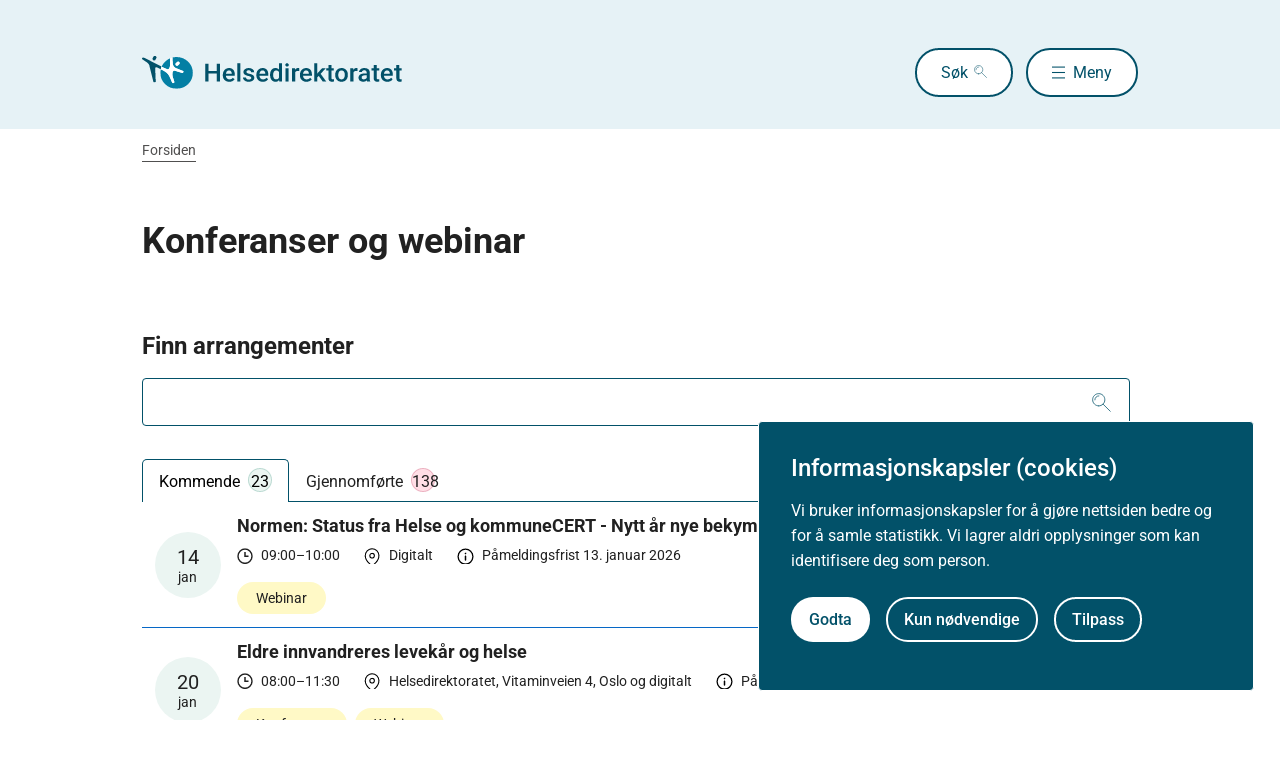

--- FILE ---
content_type: text/html
request_url: https://www.helsedirektoratet.no/konferanser
body_size: 44612
content:
<!DOCTYPE html>
<html xmlns="http://www.w3.org/1999/xhtml" xml:lang="no" lang="no" prefix="og: http://ogp.me/ns#">

<head>
  <title>Konferanser og webinar - Helsedirektoratet</title>
  <meta charset="utf-8" />
  <meta name="viewport" content="width=device-width,initial-scale=1,shrink-to-fit=no" />
  <meta name="theme-color" content="#000000" />

  <link rel="apple-touch-icon" sizes="180x180" href="/_/asset/helsedirektoratet:0000019afcf96490/static/hdir_favicon.png" />
  <link rel="icon" type="image/x-icon" href="/_/asset/helsedirektoratet:0000019afcf96490/static/hdir_favicon.png" />
  <link rel="shortcut icon" type="image/x-icon" href="/_/asset/helsedirektoratet:0000019afcf96490/static/hdir_favicon.png" />

  <link rel="stylesheet" type="text/css" href="/_/asset/helsedirektoratet:0000019afcf96490/styles/hdir.css" />

  <script type="module" src="/_/asset/helsedirektoratet:0000019afcf96490/js/external-bundle.js"></script>
  <script src="/_/asset/helsedirektoratet:0000019afcf96490/js/external-bundle.legacy.js" nomodule type="text/javascript"></script>

  <script type="module" src="/_/asset/helsedirektoratet:0000019afcf96490/js/project-bundle.js"></script>
  <script defer src="/_/asset/helsedirektoratet:0000019afcf96490/js/project-bundle.legacy.js" nomodule type="text/javascript"></script>

  <script type="module" src="/_/asset/helsedirektoratet:0000019afcf96490/js/zoho.js"></script>
  <script defer src="/_/asset/helsedirektoratet:0000019afcf96490/js/zoho.legacy.js" nomodule type="text/javascript"></script>

  

  <script src="https://www.google-analytics.com/analytics.js"></script>

  <script>
    window.onload = setTimeout(function () { if (location.href.indexOf('#') > -1) { location.href = location.href; } }, 400);
  </script>

  
  
  
  
  <meta name="mobile-web-app-capable" content="yes">
  <meta name="apple-mobile-web-app-status-bar-style" content="default">
  <meta name="apple-mobile-web-app-title" content="Helsedirektoratet">
  
  
  
    <meta name="avdeling" content="For-kommunikasjon" />
  
    <meta name="redaksjonskontakt" content="Einar-Kornstad" />
  
    <meta name="fagansvarlig" content="Einar-Kornstad" />
  
    <meta name="innholdstype" content="Folder" />
  

<script defer src="/_/service/helsedirektoratet/react4xp/runtime.dd67bc35e28a2b3d945a.js"></script><script defer src="/_/service/helsedirektoratet/react4xp/signupSubscription/SignupSubscription.b2462e790517df191b43.js"></script><script defer src="/_/service/helsedirektoratet/react4xp/client-35V6UBV4.global.js"></script><script src='https://unpkg.com/react@18.3.1/umd/react.production.min.js' crossorigin></script><script src='https://unpkg.com/react-dom@18.3.1/umd/react-dom.production.min.js' crossorigin></script><script data-react4xp-app-name="helsedirektoratet" data-react4xp-ref="r4x-xf81ixen" type="application/json">{"command":"hydrate","devMode":false,"hasRegions":0,"isPage":0,"jsxPath":"signupSubscription/SignupSubscription","props":{"contentId":"e14a77fd-020e-43aa-a24a-b8a444771c45","enableSubscriptions":true,"serviceUrl":"/konferanser/_/service/helsedirektoratet/callSubscription?title=Abonner+p%C3%A5+nytt+eller+oppdatert+innhold&type=tree&site=helsedirektoratet&value=e14a77fd-020e-43aa-a24a-b8a444771c45","showMargin":true,"subscriptionTitle":"Konferanser og webinar","title":"Abonner på nytt eller oppdatert innhold"}}</script><link rel="stylesheet" href="/_/asset/no.bouvet.app.cookiepanel:00000197b0751a90/css/main.css"/><!-- Google Tag Manager -->         <script>dataLayer = [];</script>
        <script>         var gtmScript = "(function(w,d,s,l,i){w[l]=w[l]||[];w[l].push({'gtm.start':     new Date().getTime(),event:'gtm.js'});var f=d.getElementsByTagName(s)[0],     j=d.createElement(s),dl=l!='dataLayer'?'&l='+l:'';j.async=true;j.src=     '//www.googletagmanager.com/gtm.js?id='+i+dl;f.parentNode.insertBefore(j,f);     })(window,document,'script','dataLayer','GTM-PBBJ6GX');";         window.__RUN_ON_COOKIE_CONSENT__ = window.__RUN_ON_COOKIE_CONSENT__ || {};         window.__RUN_ON_COOKIE_CONSENT__["com-enonic-app-google-tagmanager_disabled"] = function () {           var s = document.createElement("script");           s.id = "google-tagmanager-consent";           s.innerText = gtmScript;           document.getElementsByTagName("head")[0].appendChild(s);         }         </script>         <!-- End Google Tag Manager --><meta name="pageID" content="e14a77fd-020e-43aa-a24a-b8a444771c45"><meta name="description">

<meta property="og:title" content="Konferanser og webinar">
<meta property="og:description">
<meta property="og:site_name" content="Helsedirektoratet">


<meta property="og:url" content="https://www.helsedirektoratet.no/konferanser">

<meta property="og:type" content="article">
<meta property="og:locale" content="no">

<meta property="og:image" content="https://www.helsedirektoratet.no/konferanser/_/attachment/inline/5f44d48e-0208-4e53-97cc-05cbb4446e8d:23b21ec69622bb4e52b9233ad2f0fc8cc9ac6f5e/hdir-logo-share-some.png">
<meta property="og:image:width" content="1200">
<meta property="og:image:height" content="630">



<meta name="twitter:card" content="summary_large_image">
<meta name="twitter:title" content="Konferanser og webinar">
<meta name="twitter:description">

<meta name="twitter:image:src" content="https://www.helsedirektoratet.no/konferanser/_/image/5f44d48e-0208-4e53-97cc-05cbb4446e8d:acf0c91916a09a75d1c1e89d806a4d16a28dd48a/block-1200-630/hdir-logo-share-some.png.jpg?quality=85">

<meta name="twitter:site" content="@Helsedir"></head>

<body><!-- Google Tag Manager (noscript) -->         <noscript><iframe name="Google Tag Manager" src="//www.googletagmanager.com/ns.html?id=GTM-PBBJ6GX"         height="0" width="0" style="display:none;visibility:hidden"></iframe></noscript>         <!-- End Google Tag Manager (noscript) -->
  <a data-skip-to-content="true" class="b-skip-to-content" href="#main" id="skip-to-article-content">Gå til hovedinnhold</a>
  <div id="globalScopeScripts"></div>
  <div id="header" data-name="Helsedirektoratet" data-links="[{&quot;name&quot;:&quot;Forebygging, diagnose og behandling&quot;,&quot;href&quot;:&quot;https://www.helsedirektoratet.no/forebygging-diagnose-og-behandling&quot;},{&quot;name&quot;:&quot;Digitalisering og e-helse&quot;,&quot;href&quot;:&quot;https://www.helsedirektoratet.no/digitalisering-og-e-helse&quot;},{&quot;name&quot;:&quot;Lov og forskrift&quot;,&quot;href&quot;:&quot;https://www.helsedirektoratet.no/lov-og-forskrift&quot;},{&quot;name&quot;:&quot;Helseberedskap&quot;,&quot;href&quot;:&quot;https://www.helsedirektoratet.no/helseberedskap&quot;},{&quot;name&quot;:&quot;Autorisasjon og spesialistutdanning&quot;,&quot;href&quot;:&quot;https://www.helsedirektoratet.no/autorisasjon-og-spesialistutdanning&quot;},{&quot;name&quot;:&quot;Tilskudd og finansiering&quot;,&quot;href&quot;:&quot;https://www.helsedirektoratet.no/tilskudd-og-finansiering&quot;},{&quot;name&quot;:&quot;Statistikk, registre og rapporter&quot;,&quot;href&quot;:&quot;https://www.helsedirektoratet.no/statistikk-registre-og-rapporter&quot;},{&quot;name&quot;:&quot;Aktuelt&quot;,&quot;href&quot;:&quot;https://www.helsedirektoratet.no/aktuelt&quot;},{&quot;name&quot;:&quot;English&quot;,&quot;href&quot;:&quot;https://www.helsedirektoratet.no/english&quot;},{&quot;name&quot;:&quot;Om Helsedirektoratet&quot;,&quot;href&quot;:&quot;https://www.helsedirektoratet.no/om-oss&quot;}]" data-example-suggestions="[&quot;Spesialistgodkjenning tannlege&quot;,&quot;Helseattest førerkort&quot;,&quot;Pakkeforløp kreft spiserør&quot;,&quot;Diabetes&quot;,&quot;Tilskudd kommunalt rusarbeid&quot;,&quot;Pakkeforløp lungekreft&quot;,&quot;Kosthold barnehage&quot;,&quot;Fysisk aktivitet demens&quot;]" data-logo-href="https://www.helsedirektoratet.no/" data-logo-links="{&quot;standard&quot;:&quot;https://www.helsedirektoratet.no/_/asset/helsedirektoratet:0000019afcf96490/static/hdir_logo.svg&quot;,&quot;mobile&quot;:&quot;https://www.helsedirektoratet.no/_/asset/helsedirektoratet:0000019afcf96490/static/hdir_logo_small.svg&quot;}" data-show-outer-links="false" data-show-login="false"
  >
  </div>

  <div class="l-container">
    

    <nav class="b-breadcrumbs" aria-label="Brødsmulesti">
      <a href="https://www.helsedirektoratet.no/" class="b-breadcrumbs__link">Forsiden</a>
    </nav>
  </div>

  <main id="main">
    
    
    
    <div data-portal-region="main">
      
      
        
          <div data-portal-component-type="layout">
  <!-- Layout: Arrangement List Page -->
  <div class="l-container">
    <div class="row l-mt-3">
      <div class="col-xs-12">
        <div class="b-article-intro">
          <div class="b-article-intro__text">
            <h1>Konferanser og webinar</h1>
          </div>
          
        </div>
      </div>
    </div>

    <div class="l-layout l-mt-1 l-mb-3">
      <div class="l-article l-article--full-width" id="article">
        <div data-portal-region="partRegion">
          
              <div data-portal-component-type="part" class="py-design-component-mobile tablet:py-design-component-tablet desktop:py-design-component-desktop">
    <!-- Part: Wizard Results -->
    

    <div data-label="Finn arrangementer" data-content-id="e14a77fd-020e-43aa-a24a-b8a444771c45" data-content-search-with-tabs="[]" data-collapsed="false" data-initial="[{&quot;Kommende&quot;:[{&quot;url&quot;:&quot;https://www.helsedirektoratet.no/konferanser/normen-status-fra-helse-og-kommune-cert&quot;,&quot;type&quot;:&quot;arrangement&quot;,&quot;fields&quot;:{&quot;heading&quot;:&quot;Normen: Status fra Helse og kommuneCERT - Nytt år nye bekymringer, hva bør vi tenke på i det nye året&quot;,&quot;tags&quot;:[{&quot;label&quot;:&quot;Webinar&quot;}],&quot;status&quot;:&quot;Påmeldingsfrist 13. januar 2026&quot;,&quot;sistfagligoppdatert&quot;:&quot;21. november 2025&quot;,&quot;lagetAv&quot;:null,&quot;frist&quot;:{&quot;day&quot;:&quot;13&quot;,&quot;month&quot;:&quot;jan&quot;,&quot;year&quot;:&quot;2026&quot;,&quot;date&quot;:&quot;2026-01-13&quot;},&quot;bilde&quot;:&quot;https://www.helsedirektoratet.no/konferanser/_/image/3cac7f82-e835-42f9-a28e-782df0a0afa6:a483a0e1b636f5a6f666423732adf9b8585158f7/block-1024-768/normen_logo_500px.png&quot;,&quot;startdato&quot;:{&quot;day&quot;:&quot;14&quot;,&quot;month&quot;:&quot;jan&quot;,&quot;year&quot;:&quot;2026&quot;,&quot;date&quot;:&quot;2026-01-14&quot;,&quot;hour&quot;:&quot;09&quot;,&quot;minute&quot;:&quot;00&quot;},&quot;sluttdato&quot;:{&quot;day&quot;:&quot;14&quot;,&quot;month&quot;:&quot;jan&quot;,&quot;year&quot;:&quot;2026&quot;,&quot;date&quot;:&quot;2026-01-14&quot;,&quot;hour&quot;:&quot;10&quot;,&quot;minute&quot;:&quot;00&quot;},&quot;sted&quot;:&quot;Digitalt&quot;,&quot;arrangementstype&quot;:&quot;Webinar&quot;,&quot;color&quot;:&quot;green&quot;,&quot;filters&quot;:{}}},{&quot;url&quot;:&quot;https://www.helsedirektoratet.no/konferanser/eldre-innvandreres-levekar-og-helse&quot;,&quot;type&quot;:&quot;arrangement&quot;,&quot;fields&quot;:{&quot;heading&quot;:&quot;Eldre innvandreres levekår og helse&quot;,&quot;intro&quot;:&quot;Vi blir flere eldre i Norge. Økningen i antall eldre gjelder også i økende grad innvandrerne våre. Innvandrerbefolkningen utgjør i dag en av ti seniorer. I årene som kommer får vi en langt mer mangfoldig befolkning. Ser vi frem til 2060 vil tre av ti seniorer være innvandrere.&quot;,&quot;tags&quot;:[{&quot;label&quot;:&quot;Konferanse&quot;},{&quot;label&quot;:&quot;Webinar&quot;}],&quot;status&quot;:&quot;Påmeldingsfrist 19. januar 2026&quot;,&quot;sistfagligoppdatert&quot;:&quot;27. november 2025&quot;,&quot;lagetAv&quot;:null,&quot;frist&quot;:{&quot;day&quot;:&quot;19&quot;,&quot;month&quot;:&quot;jan&quot;,&quot;year&quot;:&quot;2026&quot;,&quot;date&quot;:&quot;2026-01-19&quot;},&quot;bilde&quot;:&quot;https://www.helsedirektoratet.no/konferanser/_/image/6fddc1ff-da0a-46a0-adf0-b88fd47be6d6:894f4e502820de04b1377f6401b54daf872be0b1/block-1024-768/Eldre%20par%20legger%20puslespill%20%E2%80%93%20stort.jpeg&quot;,&quot;startdato&quot;:{&quot;day&quot;:&quot;20&quot;,&quot;month&quot;:&quot;jan&quot;,&quot;year&quot;:&quot;2026&quot;,&quot;date&quot;:&quot;2026-01-20&quot;,&quot;hour&quot;:&quot;08&quot;,&quot;minute&quot;:&quot;00&quot;},&quot;sluttdato&quot;:{&quot;day&quot;:&quot;20&quot;,&quot;month&quot;:&quot;jan&quot;,&quot;year&quot;:&quot;2026&quot;,&quot;date&quot;:&quot;2026-01-20&quot;,&quot;hour&quot;:&quot;11&quot;,&quot;minute&quot;:&quot;30&quot;},&quot;sted&quot;:&quot;Helsedirektoratet, Vitaminveien 4, Oslo og digitalt&quot;,&quot;arrangementstype&quot;:[&quot;Konferanse&quot;,&quot;Webinar&quot;],&quot;color&quot;:&quot;green&quot;,&quot;filters&quot;:{}}},{&quot;url&quot;:&quot;https://www.helsedirektoratet.no/konferanser/hvordan-fa-flere-til-a-ga&quot;,&quot;type&quot;:&quot;arrangement&quot;,&quot;fields&quot;:{&quot;heading&quot;:&quot;Hvordan få flere til å gå?&quot;,&quot;intro&quot;:&quot;Å få flere til å gå er et av de mest lønnsomme, rettferdige og bærekraftige tiltakene en kommune kan gjøre.&quot;,&quot;tags&quot;:[{&quot;label&quot;:&quot;Webinar&quot;}],&quot;status&quot;:&quot;Ingen påmelding&quot;,&quot;sistfagligoppdatert&quot;:&quot;24. oktober 2025&quot;,&quot;lagetAv&quot;:null,&quot;bilde&quot;:&quot;https://www.helsedirektoratet.no/konferanser/_/image/4f29eaad-8c82-488c-8c7c-05057377c118:5f519dbc85e73afd7a017dff4d20e71363b6b2a2/block-1024-768/Vinter_g%C3%A5_Knut%20Opeide.JPG&quot;,&quot;startdato&quot;:{&quot;day&quot;:&quot;21&quot;,&quot;month&quot;:&quot;jan&quot;,&quot;year&quot;:&quot;2026&quot;,&quot;date&quot;:&quot;2026-01-21&quot;,&quot;hour&quot;:&quot;10&quot;,&quot;minute&quot;:&quot;00&quot;},&quot;sluttdato&quot;:{&quot;day&quot;:&quot;21&quot;,&quot;month&quot;:&quot;jan&quot;,&quot;year&quot;:&quot;2026&quot;,&quot;date&quot;:&quot;2026-01-21&quot;,&quot;hour&quot;:&quot;10&quot;,&quot;minute&quot;:&quot;50&quot;},&quot;sted&quot;:&quot;Digitalt&quot;,&quot;arrangementstype&quot;:&quot;Webinar&quot;,&quot;videostream&quot;:&quot;&lt;p&gt;Lenke til sending vil publiseres på denne siden i forkant av sendingen.&lt;/p&gt;\n&quot;,&quot;color&quot;:&quot;green&quot;,&quot;filters&quot;:{}}},{&quot;url&quot;:&quot;https://www.helsedirektoratet.no/konferanser/normen-nsms-verktoy-cybersjekk&quot;,&quot;type&quot;:&quot;arrangement&quot;,&quot;fields&quot;:{&quot;heading&quot;:&quot;Normen: NSMs verktøy Cybersjekk&quot;,&quot;tags&quot;:[{&quot;label&quot;:&quot;Webinar&quot;}],&quot;status&quot;:&quot;Påmeldingsfrist 27. januar 2026&quot;,&quot;lagetAv&quot;:null,&quot;frist&quot;:{&quot;day&quot;:&quot;27&quot;,&quot;month&quot;:&quot;jan&quot;,&quot;year&quot;:&quot;2026&quot;,&quot;date&quot;:&quot;2026-01-27&quot;},&quot;bilde&quot;:&quot;https://www.helsedirektoratet.no/konferanser/_/image/3cac7f82-e835-42f9-a28e-782df0a0afa6:a483a0e1b636f5a6f666423732adf9b8585158f7/block-1024-768/normen_logo_500px.png&quot;,&quot;startdato&quot;:{&quot;day&quot;:&quot;28&quot;,&quot;month&quot;:&quot;jan&quot;,&quot;year&quot;:&quot;2026&quot;,&quot;date&quot;:&quot;2026-01-28&quot;,&quot;hour&quot;:&quot;09&quot;,&quot;minute&quot;:&quot;00&quot;},&quot;sluttdato&quot;:{&quot;day&quot;:&quot;28&quot;,&quot;month&quot;:&quot;jan&quot;,&quot;year&quot;:&quot;2026&quot;,&quot;date&quot;:&quot;2026-01-28&quot;,&quot;hour&quot;:&quot;10&quot;,&quot;minute&quot;:&quot;00&quot;},&quot;sted&quot;:&quot;Digitalt&quot;,&quot;arrangementstype&quot;:&quot;Webinar&quot;,&quot;color&quot;:&quot;green&quot;,&quot;filters&quot;:{}}},{&quot;url&quot;:&quot;https://www.helsedirektoratet.no/konferanser/fagdag-sikkerhet-i-ot-systemer&quot;,&quot;type&quot;:&quot;arrangement&quot;,&quot;fields&quot;:{&quot;heading&quot;:&quot;Fagdag: Sikkerhet i OT-systemer&quot;,&quot;tags&quot;:[{&quot;label&quot;:&quot;Konferanse&quot;},{&quot;label&quot;:&quot;Webinar&quot;}],&quot;status&quot;:&quot;Påmeldingsfrist 9. februar 2026&quot;,&quot;sistfagligoppdatert&quot;:&quot;21. november 2025&quot;,&quot;lagetAv&quot;:null,&quot;frist&quot;:{&quot;day&quot;:&quot;9&quot;,&quot;month&quot;:&quot;feb&quot;,&quot;year&quot;:&quot;2026&quot;,&quot;date&quot;:&quot;2026-02-09&quot;},&quot;bilde&quot;:&quot;https://www.helsedirektoratet.no/konferanser/_/image/7003233d-3276-4a12-9171-abfa1e59237b:8fa4cdc2631328e6da2666d5edd0914175b42445/block-1024-768/Fagdag%20OT.png&quot;,&quot;startdato&quot;:{&quot;day&quot;:&quot;10&quot;,&quot;month&quot;:&quot;feb&quot;,&quot;year&quot;:&quot;2026&quot;,&quot;date&quot;:&quot;2026-02-10&quot;,&quot;hour&quot;:&quot;10&quot;,&quot;minute&quot;:&quot;00&quot;},&quot;sluttdato&quot;:{&quot;day&quot;:&quot;10&quot;,&quot;month&quot;:&quot;feb&quot;,&quot;year&quot;:&quot;2026&quot;,&quot;date&quot;:&quot;2026-02-10&quot;,&quot;hour&quot;:&quot;16&quot;,&quot;minute&quot;:&quot;00&quot;},&quot;sted&quot;:&quot;Helsedirektoratets lokaler, Vitaminveien 4, Oslo eller digitalt&quot;,&quot;arrangementstype&quot;:[&quot;Konferanse&quot;,&quot;Webinar&quot;],&quot;color&quot;:&quot;green&quot;,&quot;filters&quot;:{}}},{&quot;url&quot;:&quot;https://www.helsedirektoratet.no/konferanser/normen-baerekraftige-sikkerhetskapabiliteter-for-norske-kommuner&quot;,&quot;type&quot;:&quot;arrangement&quot;,&quot;fields&quot;:{&quot;heading&quot;:&quot;Normen: Bærekraftige sikkerhetskapabiliteter for norske kommuner&quot;,&quot;tags&quot;:[{&quot;label&quot;:&quot;Webinar&quot;}],&quot;status&quot;:&quot;Påmeldingsfrist 10. februar 2026&quot;,&quot;lagetAv&quot;:null,&quot;frist&quot;:{&quot;day&quot;:&quot;10&quot;,&quot;month&quot;:&quot;feb&quot;,&quot;year&quot;:&quot;2026&quot;,&quot;date&quot;:&quot;2026-02-10&quot;},&quot;bilde&quot;:&quot;https://www.helsedirektoratet.no/konferanser/_/image/3cac7f82-e835-42f9-a28e-782df0a0afa6:a483a0e1b636f5a6f666423732adf9b8585158f7/block-1024-768/normen_logo_500px.png&quot;,&quot;startdato&quot;:{&quot;day&quot;:&quot;11&quot;,&quot;month&quot;:&quot;feb&quot;,&quot;year&quot;:&quot;2026&quot;,&quot;date&quot;:&quot;2026-02-11&quot;,&quot;hour&quot;:&quot;09&quot;,&quot;minute&quot;:&quot;00&quot;},&quot;sluttdato&quot;:{&quot;day&quot;:&quot;11&quot;,&quot;month&quot;:&quot;feb&quot;,&quot;year&quot;:&quot;2026&quot;,&quot;date&quot;:&quot;2026-02-11&quot;,&quot;hour&quot;:&quot;10&quot;,&quot;minute&quot;:&quot;00&quot;},&quot;sted&quot;:&quot;Digitalt&quot;,&quot;arrangementstype&quot;:&quot;Webinar&quot;,&quot;color&quot;:&quot;green&quot;,&quot;filters&quot;:{}}},{&quot;url&quot;:&quot;https://www.helsedirektoratet.no/konferanser/introduksjon-til-normen&quot;,&quot;type&quot;:&quot;arrangement&quot;,&quot;fields&quot;:{&quot;heading&quot;:&quot;Introduksjon til Normen&quot;,&quot;tags&quot;:[{&quot;label&quot;:&quot;Webinar&quot;}],&quot;status&quot;:&quot;Påmeldingsfrist 16. februar 2026&quot;,&quot;sistfagligoppdatert&quot;:&quot;10. desember 2025&quot;,&quot;lagetAv&quot;:null,&quot;frist&quot;:{&quot;day&quot;:&quot;16&quot;,&quot;month&quot;:&quot;feb&quot;,&quot;year&quot;:&quot;2026&quot;,&quot;date&quot;:&quot;2026-02-16&quot;},&quot;bilde&quot;:&quot;https://www.helsedirektoratet.no/konferanser/_/image/3cac7f82-e835-42f9-a28e-782df0a0afa6:a483a0e1b636f5a6f666423732adf9b8585158f7/block-1024-768/normen_logo_500px.png&quot;,&quot;startdato&quot;:{&quot;day&quot;:&quot;17&quot;,&quot;month&quot;:&quot;feb&quot;,&quot;year&quot;:&quot;2026&quot;,&quot;date&quot;:&quot;2026-02-17&quot;,&quot;hour&quot;:&quot;10&quot;,&quot;minute&quot;:&quot;00&quot;},&quot;sluttdato&quot;:{&quot;day&quot;:&quot;17&quot;,&quot;month&quot;:&quot;feb&quot;,&quot;year&quot;:&quot;2026&quot;,&quot;date&quot;:&quot;2026-02-17&quot;,&quot;hour&quot;:&quot;15&quot;,&quot;minute&quot;:&quot;00&quot;},&quot;sted&quot;:&quot;Digitalt&quot;,&quot;arrangementstype&quot;:&quot;Webinar&quot;,&quot;color&quot;:&quot;green&quot;,&quot;filters&quot;:{}}},{&quot;url&quot;:&quot;https://www.helsedirektoratet.no/konferanser/normen-tilgangsstyring-i-praksis&quot;,&quot;type&quot;:&quot;arrangement&quot;,&quot;fields&quot;:{&quot;heading&quot;:&quot;Normen: Tilgangsstyring i praksis - Erfaringer og automatisert etterkontroll fra OUS&quot;,&quot;tags&quot;:[{&quot;label&quot;:&quot;Webinar&quot;}],&quot;status&quot;:&quot;Påmeldingsfrist 24. februar 2026&quot;,&quot;lagetAv&quot;:null,&quot;frist&quot;:{&quot;day&quot;:&quot;24&quot;,&quot;month&quot;:&quot;feb&quot;,&quot;year&quot;:&quot;2026&quot;,&quot;date&quot;:&quot;2026-02-24&quot;},&quot;bilde&quot;:&quot;https://www.helsedirektoratet.no/konferanser/_/image/3cac7f82-e835-42f9-a28e-782df0a0afa6:a483a0e1b636f5a6f666423732adf9b8585158f7/block-1024-768/normen_logo_500px.png&quot;,&quot;startdato&quot;:{&quot;day&quot;:&quot;25&quot;,&quot;month&quot;:&quot;feb&quot;,&quot;year&quot;:&quot;2026&quot;,&quot;date&quot;:&quot;2026-02-25&quot;,&quot;hour&quot;:&quot;09&quot;,&quot;minute&quot;:&quot;00&quot;},&quot;sluttdato&quot;:{&quot;day&quot;:&quot;25&quot;,&quot;month&quot;:&quot;feb&quot;,&quot;year&quot;:&quot;2026&quot;,&quot;date&quot;:&quot;2026-02-25&quot;,&quot;hour&quot;:&quot;10&quot;,&quot;minute&quot;:&quot;00&quot;},&quot;sted&quot;:&quot;Digitalt&quot;,&quot;arrangementstype&quot;:&quot;Webinar&quot;,&quot;color&quot;:&quot;green&quot;,&quot;filters&quot;:{}}},{&quot;url&quot;:&quot;https://www.helsedirektoratet.no/konferanser/veilederrollen-ved-godkjenning-av-skadedyrbekjempere&quot;,&quot;type&quot;:&quot;arrangement&quot;,&quot;fields&quot;:{&quot;heading&quot;:&quot;Veilederrollen ved godkjenning av skadedyrbekjempere&quot;,&quot;intro&quot;:&quot;Hva innebærer det å være veileder når nye skadedyrbekjempere skal utdannes? På webinaret får du informasjon om hvilket ansvar du har som veileder, hva som er praksiskrav, hvordan man søker om bestått praksis/ godkjenning som skadedyrbekjemper m.m.&quot;,&quot;tags&quot;:[{&quot;label&quot;:&quot;Webinar&quot;}],&quot;status&quot;:&quot;Påmeldingsfrist 17. mars 2026&quot;,&quot;sistfagligoppdatert&quot;:&quot;27. november 2025&quot;,&quot;frist&quot;:{&quot;day&quot;:&quot;17&quot;,&quot;month&quot;:&quot;mar&quot;,&quot;year&quot;:&quot;2026&quot;,&quot;date&quot;:&quot;2026-03-17&quot;},&quot;startdato&quot;:{&quot;day&quot;:&quot;24&quot;,&quot;month&quot;:&quot;mar&quot;,&quot;year&quot;:&quot;2026&quot;,&quot;date&quot;:&quot;2026-03-24&quot;,&quot;hour&quot;:&quot;10&quot;,&quot;minute&quot;:&quot;00&quot;},&quot;sluttdato&quot;:{&quot;day&quot;:&quot;24&quot;,&quot;month&quot;:&quot;mar&quot;,&quot;year&quot;:&quot;2026&quot;,&quot;date&quot;:&quot;2026-03-24&quot;,&quot;hour&quot;:&quot;11&quot;,&quot;minute&quot;:&quot;00&quot;},&quot;sted&quot;:&quot;Webinar på Teams&quot;,&quot;arrangementstype&quot;:&quot;Webinar&quot;,&quot;color&quot;:&quot;green&quot;,&quot;filters&quot;:{}}},{&quot;url&quot;:&quot;https://www.helsedirektoratet.no/konferanser/normen-levering-av-medisiner-med-droner-trysil-kommune-deler-erfaringer-om-informasjonssikkerhet-og-personvern&quot;,&quot;type&quot;:&quot;arrangement&quot;,&quot;fields&quot;:{&quot;heading&quot;:&quot;Normen: Levering av medisiner med droner - Trysil kommune deler erfaringer om informasjonssikkerhet og personvern&quot;,&quot;tags&quot;:[{&quot;label&quot;:&quot;Webinar&quot;}],&quot;status&quot;:&quot;Påmeldingsfrist 24. mars 2026&quot;,&quot;sistfagligoppdatert&quot;:&quot;11. desember 2025&quot;,&quot;lagetAv&quot;:null,&quot;frist&quot;:{&quot;day&quot;:&quot;24&quot;,&quot;month&quot;:&quot;mar&quot;,&quot;year&quot;:&quot;2026&quot;,&quot;date&quot;:&quot;2026-03-24&quot;},&quot;bilde&quot;:&quot;https://www.helsedirektoratet.no/konferanser/_/image/3cac7f82-e835-42f9-a28e-782df0a0afa6:a483a0e1b636f5a6f666423732adf9b8585158f7/block-1024-768/normen_logo_500px.png&quot;,&quot;startdato&quot;:{&quot;day&quot;:&quot;25&quot;,&quot;month&quot;:&quot;mar&quot;,&quot;year&quot;:&quot;2026&quot;,&quot;date&quot;:&quot;2026-03-25&quot;,&quot;hour&quot;:&quot;09&quot;,&quot;minute&quot;:&quot;00&quot;},&quot;sluttdato&quot;:{&quot;day&quot;:&quot;25&quot;,&quot;month&quot;:&quot;mar&quot;,&quot;year&quot;:&quot;2026&quot;,&quot;date&quot;:&quot;2026-03-25&quot;,&quot;hour&quot;:&quot;10&quot;,&quot;minute&quot;:&quot;00&quot;},&quot;sted&quot;:&quot;Digitalt&quot;,&quot;arrangementstype&quot;:&quot;Webinar&quot;,&quot;color&quot;:&quot;green&quot;,&quot;filters&quot;:{}}},{&quot;url&quot;:&quot;https://www.helsedirektoratet.no/konferanser/skadedyrbekjempere-kurs&quot;,&quot;type&quot;:&quot;arrangement&quot;,&quot;fields&quot;:{&quot;heading&quot;:&quot;Skadedyrbekjempere – kurs&quot;,&quot;intro&quot;:&quot;For å drive ervervsmessig skadedyrbekjempelse kreves det godkjennelse i Norge. For å bli godkjent skadedyrbekjemper må man bl.a. delta på kurs. Vårens kurs holdes i uke 16 (13.–17. april) og uke 17 (20.–24. april).&quot;,&quot;tags&quot;:[{&quot;label&quot;:&quot;Kurs&quot;}],&quot;status&quot;:&quot;Påmeldingsfrist 1. mars 2026&quot;,&quot;sistfagligoppdatert&quot;:&quot;18. november 2025&quot;,&quot;frist&quot;:{&quot;day&quot;:&quot;1&quot;,&quot;month&quot;:&quot;mar&quot;,&quot;year&quot;:&quot;2026&quot;,&quot;date&quot;:&quot;2026-03-01&quot;},&quot;startdato&quot;:{&quot;day&quot;:&quot;13&quot;,&quot;month&quot;:&quot;apr&quot;,&quot;year&quot;:&quot;2026&quot;,&quot;date&quot;:&quot;2026-04-13&quot;,&quot;hour&quot;:&quot;08&quot;,&quot;minute&quot;:&quot;30&quot;},&quot;sluttdato&quot;:{&quot;day&quot;:&quot;24&quot;,&quot;month&quot;:&quot;apr&quot;,&quot;year&quot;:&quot;2026&quot;,&quot;date&quot;:&quot;2026-04-24&quot;,&quot;hour&quot;:&quot;17&quot;,&quot;minute&quot;:&quot;00&quot;},&quot;sted&quot;:&quot;Thon Hotel Ski&quot;,&quot;arrangementstype&quot;:&quot;Kurs&quot;,&quot;color&quot;:&quot;green&quot;,&quot;filters&quot;:{}}},{&quot;url&quot;:&quot;https://www.helsedirektoratet.no/konferanser/normkonferansen&quot;,&quot;type&quot;:&quot;arrangement&quot;,&quot;fields&quot;:{&quot;heading&quot;:&quot;Normkonferansen 2026&quot;,&quot;intro&quot;:&quot;Fra ord til handling – sammen for å styrke digital sikkerhet&quot;,&quot;tags&quot;:[{&quot;label&quot;:&quot;Konferanse&quot;}],&quot;status&quot;:&quot;Påmeldingsfrist 27. mars 2026&quot;,&quot;sistfagligoppdatert&quot;:&quot;27. oktober 2025&quot;,&quot;lagetAv&quot;:null,&quot;frist&quot;:{&quot;day&quot;:&quot;27&quot;,&quot;month&quot;:&quot;mar&quot;,&quot;year&quot;:&quot;2026&quot;,&quot;date&quot;:&quot;2026-03-27&quot;},&quot;bilde&quot;:&quot;https://www.helsedirektoratet.no/konferanser/_/image/e52d089c-b0a0-4bcd-8345-63c1eacb5686:f9ae92f1c63b9788de22fcb109e8d2dbb9d121d2/block-1024-768/Normkonferansen%202026.jpeg&quot;,&quot;startdato&quot;:{&quot;day&quot;:&quot;22&quot;,&quot;month&quot;:&quot;apr&quot;,&quot;year&quot;:&quot;2026&quot;,&quot;date&quot;:&quot;2026-04-22&quot;,&quot;hour&quot;:&quot;09&quot;,&quot;minute&quot;:&quot;00&quot;},&quot;sluttdato&quot;:{&quot;day&quot;:&quot;23&quot;,&quot;month&quot;:&quot;apr&quot;,&quot;year&quot;:&quot;2026&quot;,&quot;date&quot;:&quot;2026-04-23&quot;,&quot;hour&quot;:&quot;15&quot;,&quot;minute&quot;:&quot;00&quot;},&quot;sted&quot;:&quot;Clarion Hotel The Hub, Oslo&quot;,&quot;arrangementstype&quot;:&quot;Konferanse&quot;,&quot;color&quot;:&quot;green&quot;,&quot;filters&quot;:{}}},{&quot;url&quot;:&quot;https://www.helsedirektoratet.no/konferanser/kontrollkommisjonskonferansen-2026&quot;,&quot;type&quot;:&quot;arrangement&quot;,&quot;fields&quot;:{&quot;heading&quot;:&quot;Kontrollkommisjonskonferansen 2026&quot;,&quot;intro&quot;:&quot;Årskonferanse for landets kontrollkommisjoner i psykisk helsevern&quot;,&quot;tags&quot;:[{&quot;label&quot;:&quot;Konferanse&quot;}],&quot;status&quot;:&quot;Ingen påmelding&quot;,&quot;lagetAv&quot;:null,&quot;startdato&quot;:{&quot;day&quot;:&quot;9&quot;,&quot;month&quot;:&quot;nov&quot;,&quot;year&quot;:&quot;2026&quot;,&quot;date&quot;:&quot;2026-11-09&quot;,&quot;hour&quot;:&quot;10&quot;,&quot;minute&quot;:&quot;00&quot;},&quot;sluttdato&quot;:{&quot;day&quot;:&quot;10&quot;,&quot;month&quot;:&quot;nov&quot;,&quot;year&quot;:&quot;2026&quot;,&quot;date&quot;:&quot;2026-11-10&quot;,&quot;hour&quot;:&quot;00&quot;,&quot;minute&quot;:&quot;00&quot;},&quot;sted&quot;:&quot;Radisson Blu Plaza, Sonia Henies Plass 3, Oslo&quot;,&quot;arrangementstype&quot;:&quot;Konferanse&quot;,&quot;color&quot;:&quot;green&quot;,&quot;filters&quot;:{}}},{&quot;url&quot;:&quot;https://www.helsedirektoratet.no/konferanser/skadedyrbekjempere-fornyingskurs&quot;,&quot;type&quot;:&quot;arrangement&quot;,&quot;fields&quot;:{&quot;heading&quot;:&quot;Skadedyrbekjempere – fornyingskurs i 2026&quot;,&quot;intro&quot;:&quot;Skadedyrbekjempere som mister godkjenningen i løpet av 2027 må delta på fornyingskurs høsten 2026. Dato og sted blir bestemt før sommeren 2026.&quot;,&quot;tags&quot;:[{&quot;label&quot;:&quot;Kurs&quot;}],&quot;status&quot;:&quot;Ingen påmelding&quot;,&quot;sistfagligoppdatert&quot;:&quot;18. november 2025&quot;,&quot;sted&quot;:&quot;Thon Hotel Ski&quot;,&quot;arrangementstype&quot;:&quot;Kurs&quot;,&quot;color&quot;:&quot;green&quot;,&quot;filters&quot;:{}}},{&quot;url&quot;:&quot;https://www.helsedirektoratet.no/konferanser/oppdaterte-anbefalinger-for-helsestasjon-om-sprak-og-samarbeid-med-barnehagen&quot;,&quot;type&quot;:&quot;arrangement&quot;,&quot;fields&quot;:{&quot;heading&quot;:&quot;Oppdaterte anbefalinger for helsestasjon om språk og samarbeid med barnehagen&quot;,&quot;intro&quot;:&quot;Helsesykepleier bør observere og vurdere barnets språkforståelse, talespråk og samspill med omgivelsene ved faste konsultasjoner i helsestasjonsprogrammet.&quot;,&quot;tags&quot;:[{&quot;label&quot;:&quot;Webinar&quot;}],&quot;status&quot;:&quot;Ingen påmelding&quot;,&quot;sistfagligoppdatert&quot;:&quot;25. april 2025&quot;,&quot;lagetAv&quot;:null,&quot;arrangementstype&quot;:&quot;Webinar&quot;,&quot;opptak&quot;:&quot;&lt;p&gt;[embed]&amp;lt;iframe title=\&quot;Videoopptak av webinar om vape/e-sigaretter\&quot; src=\&quot;https://bcove.video/42MVjyO\&quot; allowfullscreen=\&quot;\&quot; allow=\&quot;encrypted-media\&quot; width=\&quot;960\&quot; height=\&quot;540\&quot;&amp;gt;&amp;lt;/iframe&amp;gt;[/embed]&lt;/p&gt;\n\n&lt;p&gt;Videoen er tekstet, og du må skru på teksten i videovinduet (velg \&quot;no\&quot;).&lt;/p&gt;\n\n&lt;p&gt;&lt;a href=\&quot;https://bcove.video/42MVjyO\&quot;&gt;Direktelenke til webinar om oppdaterte anbefalinger for helsestasjon om språk og samarbeid med barnehagen (brightcove.com)&lt;/a&gt;&lt;/p&gt;\n&quot;,&quot;color&quot;:&quot;green&quot;,&quot;filters&quot;:{}}},{&quot;url&quot;:&quot;https://www.helsedirektoratet.no/konferanser/samarbeid-mellom-kommune-og-spesialisthelsetjeneste-i-psykisk-helsearbeid-for-barn-og-unge&quot;,&quot;type&quot;:&quot;arrangement&quot;,&quot;fields&quot;:{&quot;heading&quot;:&quot;Samarbeid mellom kommune og spesialisthelsetjeneste i psykisk helsearbeid for barn og unge&quot;,&quot;intro&quot;:&quot;Mange barn og unge med psykiske lidelser eller rusmiddelproblemer og deres foreldre har behov for hjelp både fra kommune og spesialisthelsetjeneste. I psykisk helsearbeid for barn og unge er det viktig med godt samarbeid både på system og individnivå. I dette webinaret får du presentert eksempler på samarbeidsmodeller mellom kommune og spesialisthelsetjeneste.&quot;,&quot;tags&quot;:[{&quot;label&quot;:&quot;Webinar&quot;}],&quot;status&quot;:&quot;Ingen påmelding&quot;,&quot;sistfagligoppdatert&quot;:&quot;07. april 2025&quot;,&quot;lagetAv&quot;:null,&quot;bilde&quot;:&quot;https://www.helsedirektoratet.no/konferanser/_/image/4f9710ce-ec7e-41f9-8f43-bc04c2c7669e:21f9726e51537eb6501faf3e4ffe5db3687cf53e/block-1024-768/Barn%20i%20samtale%20med%20psykolog.jpg&quot;,&quot;sted&quot;:&quot;Digitalt&quot;,&quot;arrangementstype&quot;:&quot;Webinar&quot;,&quot;opptak&quot;:&quot;&lt;p&gt;[knapp text=\&quot;Se webinaret\&quot; externalLink=\&quot;https://players.brightcove.net/6267592536001/default_default/index.html?videoId=6370573552112\&quot;/]&lt;/p&gt;\n&quot;,&quot;color&quot;:&quot;green&quot;,&quot;filters&quot;:{}}},{&quot;url&quot;:&quot;https://www.helsedirektoratet.no/konferanser/vape-e-sigaretter-hva-er-det-og-hva-vet-vi-om-helsekonsekvensene&quot;,&quot;type&quot;:&quot;arrangement&quot;,&quot;fields&quot;:{&quot;heading&quot;:&quot;Vape (e-sigaretter) – hva er det og hva vet vi om helsekonsekvensene&quot;,&quot;intro&quot;:&quot;E-sigaretter ble lansert som et røykesluttprodukt, men på grunn av innovasjon og produktutvikling må vi i dag snakke om vape som en samlebetegnelse for ulike produkter, både med og uten nikotin og annet innhold. En økning i bruk av vape (e-sigaretter) blant unge gjør at flere ønsker mer kunnskap om hva vape er og helsekonsekvenser av å vape.&quot;,&quot;tags&quot;:[{&quot;label&quot;:&quot;Webinar&quot;}],&quot;status&quot;:&quot;Ingen påmelding&quot;,&quot;sistfagligoppdatert&quot;:&quot;18. desember 2024&quot;,&quot;bilde&quot;:&quot;https://www.helsedirektoratet.no/konferanser/_/image/7b00e34c-3c09-44ff-bfc1-47d646e482fe:25412ed3ee6911ea496f7b3c58afbb4e5e4652f2/block-1024-768/vape-collage-mostphotos-Francesco-Maltinti-Sergei-Tolmachev-Mile-Atanasov-Max4e.jpg&quot;,&quot;arrangementstype&quot;:&quot;Webinar&quot;,&quot;opptak&quot;:&quot;&lt;p&gt;[embed]&amp;lt;iframe title=\&quot;Videoopptak av webinar om vape/e-sigaretter\&quot; src=\&quot;https://bcove.video/4hLAD0P\&quot; allowfullscreen=\&quot;\&quot; allow=\&quot;encrypted-media\&quot; width=\&quot;960\&quot; height=\&quot;540\&quot;&amp;gt;&amp;lt;/iframe&amp;gt;[/embed]&lt;/p&gt;\n\n&lt;p&gt;Videoen er tekstet, og du må skru på teksten i videovinduet.&lt;/p&gt;\n\n&lt;p&gt;&lt;a href=\&quot;https://bcove.video/4hLAD0P\&quot;&gt;Direktelenke til webinar om vape/e-sigaretter (brightcove.com)&lt;/a&gt;&lt;/p&gt;\n&quot;,&quot;color&quot;:&quot;green&quot;,&quot;filters&quot;:{}}},{&quot;url&quot;:&quot;https://www.helsedirektoratet.no/konferanser/hvordan-bygge-opp-innholdet-i-en-kommunal-psykisk-helsetjeneste-for-barn-og-unge&quot;,&quot;type&quot;:&quot;arrangement&quot;,&quot;fields&quot;:{&quot;heading&quot;:&quot;Hvordan bygge opp innholdet i en kommunal psykisk helsetjeneste for barn og unge?&quot;,&quot;intro&quot;:&quot;Tema for webinaret er utvikling av selve innholdet i et kommunalt psykisk helsetilbud for barn, unge og deres foreldre.&quot;,&quot;tags&quot;:[{&quot;label&quot;:&quot;Webinar&quot;}],&quot;status&quot;:&quot;Ingen påmelding&quot;,&quot;lagetAv&quot;:null,&quot;bilde&quot;:&quot;https://www.helsedirektoratet.no/konferanser/_/image/8177a578-43f3-48cc-822d-6d4993d26145:deda8ae3468946135d3772197887c4bfdd1a91c2/block-1024-768/mp29738638-psychiatrist-with-clipboard-sitting-near-girl.jpg&quot;,&quot;arrangementstype&quot;:&quot;Webinar&quot;,&quot;opptak&quot;:&quot;&lt;p&gt;[knapp text=\&quot;Se webinaret\&quot; externalLink=\&quot;https://bcove.video/3ElKkUH\&quot;/]&lt;/p&gt;\n&quot;,&quot;color&quot;:&quot;green&quot;,&quot;filters&quot;:{}}},{&quot;url&quot;:&quot;https://www.helsedirektoratet.no/konferanser/psykisk-helsetjeneste-for-barn-og-unge-i-kommunen&quot;,&quot;type&quot;:&quot;arrangement&quot;,&quot;fields&quot;:{&quot;heading&quot;:&quot;Hvordan utforme og organisere en psykisk helsetjeneste for barn og unge i kommunen?&quot;,&quot;intro&quot;:&quot;Nasjonal veileder psykisk helsearbeid barn og unge beskriver kommunens ansvar for en psykisk helsetjeneste til barn og unge. Gjennom en webinarrekke med ulike eksempler på kommuners arbeid, ønsker vi å bidra til erfaringsdeling på tvers av kommuner i landet.&quot;,&quot;tags&quot;:[{&quot;label&quot;:&quot;Webinar&quot;}],&quot;status&quot;:&quot;Ingen påmelding&quot;,&quot;sistfagligoppdatert&quot;:&quot;22. januar 2025&quot;,&quot;lagetAv&quot;:null,&quot;bilde&quot;:&quot;https://www.helsedirektoratet.no/konferanser/_/image/e7f41370-5f22-4463-a8b2-beb76beeb42c:f30e918955f05e3d67b6bb6e7bc40f9853cb1d84/block-1024-768/L%C3%B8pende%20barn.jpg&quot;,&quot;arrangementstype&quot;:&quot;Webinar&quot;,&quot;color&quot;:&quot;green&quot;,&quot;filters&quot;:{}}},{&quot;url&quot;:&quot;https://www.helsedirektoratet.no/konferanser/hvordan-forankre-og-etablere-en-psykisk-helsetjeneste-for-barn-og-unge-i-kommunen&quot;,&quot;type&quot;:&quot;arrangement&quot;,&quot;fields&quot;:{&quot;heading&quot;:&quot;Hvordan forankre og etablere en psykisk helsetjeneste for barn og unge i kommunen?&quot;,&quot;intro&quot;:&quot;Nasjonal veileder psykisk helsearbeid barn og unge beskriver kommunens ansvar for en psykisk helsetjeneste til barn og unge. Gjennom en webinarrekke med ulike eksempler på kommuners arbeid, ønsker vi å bidra til erfaringsdeling på tvers av kommuner i landet.&quot;,&quot;tags&quot;:[{&quot;label&quot;:&quot;Webinar&quot;}],&quot;status&quot;:&quot;Ingen påmelding&quot;,&quot;sistfagligoppdatert&quot;:&quot;10. desember 2024&quot;,&quot;lagetAv&quot;:null,&quot;bilde&quot;:&quot;https://www.helsedirektoratet.no/konferanser/_/image/2abc575a-60f5-4711-b850-22131a00cb8f:25fe00e2e054a33c6e250be1835418cf7e1fa7cd/block-1024-768/Barn%20sammen%20smiler.jpg&quot;,&quot;arrangementstype&quot;:&quot;Webinar&quot;,&quot;opptak&quot;:&quot;&lt;p&gt;[knapp text=\&quot;Se webinaret\&quot; externalLink=\&quot;https://bcove.video/41qhRX8\&quot;/]&lt;/p&gt;\n&quot;,&quot;color&quot;:&quot;green&quot;,&quot;filters&quot;:{}}},{&quot;url&quot;:&quot;https://www.helsedirektoratet.no/konferanser/helsetjenestens-og-politiets-ansvar-for-personer-med-psykisk-lidelse&quot;,&quot;type&quot;:&quot;arrangement&quot;,&quot;fields&quot;:{&quot;heading&quot;:&quot;Helsetjenestens og politiets ansvar for personer med psykisk lidelse&quot;,&quot;intro&quot;:&quot;Kurset omhandler hvordan helsetjenesten og politiet skal samarbeide om psykisk syke, og etatenes ansvar og oppgaver.&quot;,&quot;tags&quot;:[{&quot;label&quot;:&quot;Kurs&quot;}],&quot;status&quot;:&quot;Ingen påmelding&quot;,&quot;sistfagligoppdatert&quot;:&quot;05. november 2024&quot;,&quot;lagetAv&quot;:null,&quot;arrangementstype&quot;:&quot;Kurs&quot;,&quot;color&quot;:&quot;green&quot;,&quot;filters&quot;:{}}},{&quot;url&quot;:&quot;https://www.helsedirektoratet.no/konferanser/oppfolgingsteam-som-arbeidsform--erfaringer-fra-pilot-for-strukturert-tverrfaglig-oppfolgingsteam&quot;,&quot;type&quot;:&quot;arrangement&quot;,&quot;fields&quot;:{&quot;heading&quot;:&quot;Oppfølgingsteam som arbeidsform – erfaringer fra pilot for strukturert tverrfaglig oppfølgingsteam  &quot;,&quot;intro&quot;:&quot;Sintef har følgeevaluert piloten gjennom fem år og deler erfaringer og suksessfaktorer fra et fem årig langt utviklingsarbeid i seks kommuner.&quot;,&quot;tags&quot;:[{&quot;label&quot;:&quot;Webinar&quot;}],&quot;status&quot;:&quot;Ingen påmelding&quot;,&quot;sistfagligoppdatert&quot;:&quot;27. juni 2024&quot;,&quot;lagetAv&quot;:null,&quot;bilde&quot;:&quot;https://www.helsedirektoratet.no/konferanser/_/image/20c22cfd-54c5-4b3f-adc5-60f688624f5e:c922990260cff2289694ce73f176dbbda805a782/block-1024-768/Helsepersonell%20og%20pasient.jpg&quot;,&quot;arrangementstype&quot;:&quot;Webinar&quot;,&quot;opptak&quot;:&quot;&lt;p&gt;[knapp text=\&quot;Lenke til opptak\&quot; externalLink=\&quot; https://bcove.video/3zos8aE\&quot;/]&lt;/p&gt;\n&quot;,&quot;color&quot;:&quot;green&quot;,&quot;filters&quot;:{}}},{&quot;url&quot;:&quot;https://www.helsedirektoratet.no/konferanser/webinar-nasjonale-faglige-rad-om-fallforebygging-hos-eldre&quot;,&quot;type&quot;:&quot;arrangement&quot;,&quot;fields&quot;:{&quot;heading&quot;:&quot;Nasjonale faglige råd om fallforebygging hos eldre&quot;,&quot;intro&quot;:&quot;Fall er den hyppigste ulykkestypen blant eldre, men mange fall kan forebygges. I dette webinaret presenteres og utdypes rådene.&quot;,&quot;tags&quot;:[{&quot;label&quot;:&quot;Webinar&quot;}],&quot;status&quot;:&quot;Ingen påmelding&quot;,&quot;lagetAv&quot;:null,&quot;bilde&quot;:&quot;https://www.helsedirektoratet.no/konferanser/_/image/1ddafe25-b95d-4c02-b869-9e19ebd3689c:32f413ddae6d42397c7bffca65fd1c5c3344c2c5/block-1024-768/22654454-powerful-happy-elderly-people-are-walking-with-hiking%20(1).jpg&quot;,&quot;arrangementstype&quot;:&quot;Webinar&quot;,&quot;color&quot;:&quot;green&quot;,&quot;filters&quot;:{}}}]},{&quot;Gjennomførte&quot;:[{&quot;url&quot;:&quot;https://www.helsedirektoratet.no/konferanser/eldres-helse-og-funksjon&quot;,&quot;type&quot;:&quot;arrangement&quot;,&quot;fields&quot;:{&quot;heading&quot;:&quot;Eldres helse og funksjon – kunnskapsgrunnlag for fremtiden&quot;,&quot;intro&quot;:&quot;Dette seminaret samler forskere som har vært med i forskningsprosjektet Funksjonsfriske leveår blant eldre i Norge for å belyse status, trender og utfordringer knyttet til eldres helse og funksjonsevne.&quot;,&quot;tags&quot;:[{&quot;label&quot;:&quot;Konferanse&quot;},{&quot;label&quot;:&quot;Webinar&quot;}],&quot;status&quot;:&quot;Gjennomført, se opptak&quot;,&quot;sistfagligoppdatert&quot;:&quot;10. november 2025&quot;,&quot;lagetAv&quot;:&quot;Helsedirektoratet og FHI&quot;,&quot;frist&quot;:{&quot;day&quot;:&quot;5&quot;,&quot;month&quot;:&quot;des&quot;,&quot;year&quot;:&quot;2025&quot;,&quot;date&quot;:&quot;2025-12-05&quot;},&quot;bilde&quot;:&quot;https://www.helsedirektoratet.no/konferanser/_/image/e57e9e24-ce30-40e1-8aee-271d8f545067:9d9c884941437d39df43a55aa91dc20eeea20d1e/block-1024-768/GettyImages-1710519081.jpg&quot;,&quot;startdato&quot;:{&quot;day&quot;:&quot;9&quot;,&quot;month&quot;:&quot;des&quot;,&quot;year&quot;:&quot;2025&quot;,&quot;date&quot;:&quot;2025-12-09&quot;,&quot;hour&quot;:&quot;09&quot;,&quot;minute&quot;:&quot;00&quot;},&quot;sluttdato&quot;:{&quot;day&quot;:&quot;9&quot;,&quot;month&quot;:&quot;des&quot;,&quot;year&quot;:&quot;2025&quot;,&quot;date&quot;:&quot;2025-12-09&quot;,&quot;hour&quot;:&quot;11&quot;,&quot;minute&quot;:&quot;00&quot;},&quot;sted&quot;:&quot;Helsedirektoratet, Vitaminveien 4, 0277 Oslo og digitalt&quot;,&quot;arrangementstype&quot;:[&quot;Konferanse&quot;,&quot;Webinar&quot;],&quot;opptak&quot;:&quot;&lt;p&gt;[knapp text=\&quot;Se opptak av webinaret\&quot; externalLink=\&quot;https://bcove.video/4pr3Em7\&quot; variant=\&quot;secondary\&quot; position=\&quot;left\&quot;/]&lt;/p&gt;\n&quot;,&quot;color&quot;:&quot;red&quot;,&quot;filters&quot;:{}}},{&quot;url&quot;:&quot;https://www.helsedirektoratet.no/konferanser/fagdag-om-mat-og-maltider-i-barnehage-og-sfo--praktiske-tips-og-verktoy&quot;,&quot;type&quot;:&quot;arrangement&quot;,&quot;fields&quot;:{&quot;heading&quot;:&quot;Fagdag om mat og måltider i barnehage og SFO – praktiske tips og verktøy&quot;,&quot;tags&quot;:[{&quot;label&quot;:&quot;Webinar&quot;},{&quot;label&quot;:&quot;Konferanse&quot;}],&quot;status&quot;:&quot;Gjennomført, se opptak&quot;,&quot;sistfagligoppdatert&quot;:&quot;26. september 2025&quot;,&quot;lagetAv&quot;:null,&quot;frist&quot;:{&quot;day&quot;:&quot;2&quot;,&quot;month&quot;:&quot;des&quot;,&quot;year&quot;:&quot;2025&quot;,&quot;date&quot;:&quot;2025-12-02&quot;},&quot;bilde&quot;:&quot;https://www.helsedirektoratet.no/konferanser/_/image/8c249f66-4b5b-4bfb-88eb-5eb8762ac999:b7e15618fd43e131d38198e8611a0e6ff48884a9/block-1024-768/FISKESPRELL_RAW_UTVALG-9524.jpg&quot;,&quot;startdato&quot;:{&quot;day&quot;:&quot;4&quot;,&quot;month&quot;:&quot;des&quot;,&quot;year&quot;:&quot;2025&quot;,&quot;date&quot;:&quot;2025-12-04&quot;,&quot;hour&quot;:&quot;09&quot;,&quot;minute&quot;:&quot;00&quot;},&quot;sluttdato&quot;:{&quot;day&quot;:&quot;4&quot;,&quot;month&quot;:&quot;des&quot;,&quot;year&quot;:&quot;2025&quot;,&quot;date&quot;:&quot;2025-12-04&quot;,&quot;hour&quot;:&quot;11&quot;,&quot;minute&quot;:&quot;30&quot;},&quot;sted&quot;:&quot;Helsedirektoratet, Vitaminveien 4, Oslo og digitalt&quot;,&quot;arrangementstype&quot;:[&quot;Webinar&quot;,&quot;Konferanse&quot;],&quot;opptak&quot;:&quot;&lt;p&gt;[knapp text=\&quot;Se opptak av fagdagen (brightcove.net)\&quot; externalLink=\&quot;https://bcove.video/4oGpm4g\&quot; variant=\&quot;secondary\&quot; position=\&quot;left\&quot;/]&lt;/p&gt;\n&quot;,&quot;color&quot;:&quot;red&quot;,&quot;filters&quot;:{}}},{&quot;url&quot;:&quot;https://www.helsedirektoratet.no/konferanser/felles-ki-seminar-for-helseforvaltningen&quot;,&quot;type&quot;:&quot;arrangement&quot;,&quot;fields&quot;:{&quot;heading&quot;:&quot;Felles KI-seminar for helseforvaltningen&quot;,&quot;tags&quot;:[{&quot;label&quot;:&quot;Konferanse&quot;}],&quot;status&quot;:&quot;Gjennomført, se videostream&quot;,&quot;lagetAv&quot;:null,&quot;startdato&quot;:{&quot;day&quot;:&quot;2&quot;,&quot;month&quot;:&quot;des&quot;,&quot;year&quot;:&quot;2025&quot;,&quot;date&quot;:&quot;2025-12-02&quot;,&quot;hour&quot;:&quot;09&quot;,&quot;minute&quot;:&quot;00&quot;},&quot;sluttdato&quot;:{&quot;day&quot;:&quot;2&quot;,&quot;month&quot;:&quot;des&quot;,&quot;year&quot;:&quot;2025&quot;,&quot;date&quot;:&quot;2025-12-02&quot;,&quot;hour&quot;:&quot;13&quot;,&quot;minute&quot;:&quot;00&quot;},&quot;sted&quot;:&quot;Helsedirektoratet, Vitaminveien 4, Oslo   &quot;,&quot;arrangementstype&quot;:&quot;Konferanse&quot;,&quot;videostream&quot;:&quot;&lt;p&gt;[knapp text=\&quot;Følg seminaret direkte (brightcove.net)\&quot; externalLink=\&quot;https://bcove.video/3Mr2JDn\&quot; variant=\&quot;secondary\&quot; position=\&quot;left\&quot;/]&lt;/p&gt;\n&quot;,&quot;color&quot;:&quot;red&quot;,&quot;filters&quot;:{}}},{&quot;url&quot;:&quot;https://www.helsedirektoratet.no/konferanser/folkehelse-og-baerekraft-i-offentlige-matinnkjop&quot;,&quot;type&quot;:&quot;arrangement&quot;,&quot;fields&quot;:{&quot;heading&quot;:&quot;Folkehelse og bærekraft i offentlige matinnkjøp&quot;,&quot;intro&quot;:&quot;Vil du være med å utvikle fremtidens offentlige måltider? &quot;,&quot;tags&quot;:[{&quot;label&quot;:&quot;Konferanse&quot;},{&quot;label&quot;:&quot;Webinar&quot;}],&quot;status&quot;:&quot;Gjennomført&quot;,&quot;sistfagligoppdatert&quot;:&quot;18. september 2025&quot;,&quot;lagetAv&quot;:null,&quot;frist&quot;:{&quot;day&quot;:&quot;26&quot;,&quot;month&quot;:&quot;nov&quot;,&quot;year&quot;:&quot;2025&quot;,&quot;date&quot;:&quot;2025-11-26&quot;},&quot;startdato&quot;:{&quot;day&quot;:&quot;28&quot;,&quot;month&quot;:&quot;nov&quot;,&quot;year&quot;:&quot;2025&quot;,&quot;date&quot;:&quot;2025-11-28&quot;,&quot;hour&quot;:&quot;10&quot;,&quot;minute&quot;:&quot;30&quot;},&quot;sluttdato&quot;:{&quot;day&quot;:&quot;28&quot;,&quot;month&quot;:&quot;nov&quot;,&quot;year&quot;:&quot;2025&quot;,&quot;date&quot;:&quot;2025-11-28&quot;,&quot;hour&quot;:&quot;15&quot;,&quot;minute&quot;:&quot;00&quot;},&quot;sted&quot;:&quot;Helsedirektoratet, Vitaminveien 4, Oslo og digitalt&quot;,&quot;arrangementstype&quot;:[&quot;Konferanse&quot;,&quot;Webinar&quot;],&quot;color&quot;:&quot;red&quot;,&quot;filters&quot;:{}}},{&quot;url&quot;:&quot;https://www.helsedirektoratet.no/konferanser/informasjons-og-innspillsmote-om-offentlig-ki-tjeneste&quot;,&quot;type&quot;:&quot;arrangement&quot;,&quot;fields&quot;:{&quot;heading&quot;:&quot;Informasjons- og innspillsmøte om offentlig KI-tjeneste &quot;,&quot;intro&quot;:&quot;Helsedirektoratet har gjennomført en innledende vurdering av en offentlig KI-tjeneste for helserelaterte spørsmål og inviterer nå til et åpent informasjons- og innspillsmøte for involvering av aktører i helsenæringen og andre interesserte.&quot;,&quot;tags&quot;:[{&quot;label&quot;:&quot;Konferanse&quot;},{&quot;label&quot;:&quot;Webinar&quot;}],&quot;status&quot;:&quot;Gjennomført, se opptak og presentasjoner&quot;,&quot;sistfagligoppdatert&quot;:&quot;13. november 2025&quot;,&quot;lagetAv&quot;:null,&quot;frist&quot;:{&quot;day&quot;:&quot;26&quot;,&quot;month&quot;:&quot;nov&quot;,&quot;year&quot;:&quot;2025&quot;,&quot;date&quot;:&quot;2025-11-26&quot;},&quot;bilde&quot;:&quot;https://www.helsedirektoratet.no/konferanser/_/image/a7a2b18b-6c32-4abf-a872-e2edaff6cfaf:4db8b2206b0adbdaad6db27b6637ea07e6683ed7/block-1024-768/terminologi3.png-copy&quot;,&quot;startdato&quot;:{&quot;day&quot;:&quot;27&quot;,&quot;month&quot;:&quot;nov&quot;,&quot;year&quot;:&quot;2025&quot;,&quot;date&quot;:&quot;2025-11-27&quot;,&quot;hour&quot;:&quot;10&quot;,&quot;minute&quot;:&quot;00&quot;},&quot;sluttdato&quot;:{&quot;day&quot;:&quot;27&quot;,&quot;month&quot;:&quot;nov&quot;,&quot;year&quot;:&quot;2025&quot;,&quot;date&quot;:&quot;2025-11-27&quot;,&quot;hour&quot;:&quot;13&quot;,&quot;minute&quot;:&quot;00&quot;},&quot;sted&quot;:&quot;Helsedirektoratet, Vitaminveien 4, Storo, Oslo og digitalt&quot;,&quot;arrangementstype&quot;:[&quot;Konferanse&quot;,&quot;Webinar&quot;],&quot;opptak&quot;:&quot;&lt;p&gt;[knapp text=\&quot;Se opptak av møtet (brightcove.net) \&quot; externalLink=\&quot;https://bcove.video/4phHQck\&quot; variant=\&quot;secondary\&quot; position=\&quot;left\&quot;/]&lt;/p&gt;\n&quot;,&quot;presentasjoner&quot;:{&quot;lenketekst&quot;:&quot;Informasjons- og innspillsmøte om offentlig KI-tjeneste &quot;,&quot;fil&quot;:&quot;20251127 Innspillsmøte økosystem.pdf&quot;},&quot;color&quot;:&quot;red&quot;,&quot;filters&quot;:{}}},{&quot;url&quot;:&quot;https://www.helsedirektoratet.no/konferanser/icd-11-hackathon&quot;,&quot;type&quot;:&quot;arrangement&quot;,&quot;fields&quot;:{&quot;heading&quot;:&quot;ICD-11 Hackathon&quot;,&quot;intro&quot;:&quot;Utforsk hvordan WHOs ICD-11-verktøy kan brukes i norsk helsetjeneste.\nArrangementet samler helsepersonell, utviklere og teknologer for å teste, utforske og bidra til bedre bruk av helsedata.&quot;,&quot;tags&quot;:[{&quot;label&quot;:&quot;Konferanse&quot;},{&quot;label&quot;:&quot;Kurs&quot;}],&quot;status&quot;:&quot;Gjennomført&quot;,&quot;sistfagligoppdatert&quot;:&quot;08. oktober 2025&quot;,&quot;lagetAv&quot;:null,&quot;frist&quot;:{&quot;day&quot;:&quot;17&quot;,&quot;month&quot;:&quot;nov&quot;,&quot;year&quot;:&quot;2025&quot;,&quot;date&quot;:&quot;2025-11-17&quot;},&quot;bilde&quot;:&quot;https://www.helsedirektoratet.no/konferanser/_/image/0bed4a9d-db67-41f6-9e36-5eecdaf9b611:29fce98ce0b9451f42e897276c6cbe03a66ca813/block-1024-768/Digital%20produksjon%20@%20Nadia%20Bormotova.png&quot;,&quot;startdato&quot;:{&quot;day&quot;:&quot;26&quot;,&quot;month&quot;:&quot;nov&quot;,&quot;year&quot;:&quot;2025&quot;,&quot;date&quot;:&quot;2025-11-26&quot;,&quot;hour&quot;:&quot;10&quot;,&quot;minute&quot;:&quot;00&quot;},&quot;sluttdato&quot;:{&quot;day&quot;:&quot;26&quot;,&quot;month&quot;:&quot;nov&quot;,&quot;year&quot;:&quot;2025&quot;,&quot;date&quot;:&quot;2025-11-26&quot;,&quot;hour&quot;:&quot;19&quot;,&quot;minute&quot;:&quot;00&quot;},&quot;sted&quot;:&quot;Radisson BLU Hotell Nydalen, Nydalsveien 33, 0484 Oslo&quot;,&quot;arrangementstype&quot;:[&quot;Konferanse&quot;,&quot;Kurs&quot;],&quot;color&quot;:&quot;red&quot;,&quot;filters&quot;:{}}},{&quot;url&quot;:&quot;https://www.helsedirektoratet.no/konferanser/lansering-av-rapporten-utviklingen-i-norsk-kosthold-2025&quot;,&quot;type&quot;:&quot;arrangement&quot;,&quot;fields&quot;:{&quot;heading&quot;:&quot;Lansering av rapporten «Utviklingen i norsk kosthold 2025»&quot;,&quot;intro&quot;:&quot;Helsedirektoratet jobber for å fremme god helse i hele befolkningen, og å gjøre det enklere å ta sunne valg. Å følge med og vurdere utviklingen i befolkningens kosthold er en viktig del av dette ansvaret.&quot;,&quot;tags&quot;:[{&quot;label&quot;:&quot;Konferanse&quot;},{&quot;label&quot;:&quot;Webinar&quot;}],&quot;status&quot;:&quot;Gjennomført&quot;,&quot;sistfagligoppdatert&quot;:&quot;14. oktober 2025&quot;,&quot;lagetAv&quot;:null,&quot;frist&quot;:{&quot;day&quot;:&quot;25&quot;,&quot;month&quot;:&quot;nov&quot;,&quot;year&quot;:&quot;2025&quot;,&quot;date&quot;:&quot;2025-11-25&quot;},&quot;bilde&quot;:&quot;https://www.helsedirektoratet.no/konferanser/_/image/e1d8edd5-62e5-4f69-8298-4a80a25fd853:b7f031e7f25963fde2031692005584b2d82af0d4/block-1024-768/fiskerett.png&quot;,&quot;startdato&quot;:{&quot;day&quot;:&quot;26&quot;,&quot;month&quot;:&quot;nov&quot;,&quot;year&quot;:&quot;2025&quot;,&quot;date&quot;:&quot;2025-11-26&quot;,&quot;hour&quot;:&quot;09&quot;,&quot;minute&quot;:&quot;00&quot;},&quot;sluttdato&quot;:{&quot;day&quot;:&quot;26&quot;,&quot;month&quot;:&quot;nov&quot;,&quot;year&quot;:&quot;2025&quot;,&quot;date&quot;:&quot;2025-11-26&quot;,&quot;hour&quot;:&quot;10&quot;,&quot;minute&quot;:&quot;00&quot;},&quot;sted&quot;:&quot;Helsedirektoratets lokaler, Vitaminveien 4, Oslo eller digitalt&quot;,&quot;arrangementstype&quot;:[&quot;Konferanse&quot;,&quot;Webinar&quot;],&quot;color&quot;:&quot;red&quot;,&quot;filters&quot;:{}}},{&quot;url&quot;:&quot;https://www.helsedirektoratet.no/konferanser/normen-avvik-skjer&quot;,&quot;type&quot;:&quot;arrangement&quot;,&quot;fields&quot;:{&quot;heading&quot;:&quot;Normen: Avvik skjer – og håndteringen av dem er avgjørende. &quot;,&quot;tags&quot;:[{&quot;label&quot;:&quot;Webinar&quot;}],&quot;status&quot;:&quot;Gjennomført&quot;,&quot;sistfagligoppdatert&quot;:&quot;27. oktober 2025&quot;,&quot;lagetAv&quot;:null,&quot;frist&quot;:{&quot;day&quot;:&quot;25&quot;,&quot;month&quot;:&quot;nov&quot;,&quot;year&quot;:&quot;2025&quot;,&quot;date&quot;:&quot;2025-11-25&quot;},&quot;bilde&quot;:&quot;https://www.helsedirektoratet.no/konferanser/_/image/3cac7f82-e835-42f9-a28e-782df0a0afa6:a483a0e1b636f5a6f666423732adf9b8585158f7/block-1024-768/normen_logo_500px.png&quot;,&quot;startdato&quot;:{&quot;day&quot;:&quot;26&quot;,&quot;month&quot;:&quot;nov&quot;,&quot;year&quot;:&quot;2025&quot;,&quot;date&quot;:&quot;2025-11-26&quot;,&quot;hour&quot;:&quot;09&quot;,&quot;minute&quot;:&quot;00&quot;},&quot;sluttdato&quot;:{&quot;day&quot;:&quot;26&quot;,&quot;month&quot;:&quot;nov&quot;,&quot;year&quot;:&quot;2025&quot;,&quot;date&quot;:&quot;2025-11-26&quot;,&quot;hour&quot;:&quot;10&quot;,&quot;minute&quot;:&quot;00&quot;},&quot;sted&quot;:&quot;Digitalt&quot;,&quot;arrangementstype&quot;:&quot;Webinar&quot;,&quot;color&quot;:&quot;red&quot;,&quot;filters&quot;:{}}},{&quot;url&quot;:&quot;https://www.helsedirektoratet.no/konferanser/pasientsikkerhetskonferansen&quot;,&quot;type&quot;:&quot;arrangement&quot;,&quot;fields&quot;:{&quot;heading&quot;:&quot;Pasientsikkerhetskonferansen 2025&quot;,&quot;intro&quot;:&quot;Pasientsikkerhetskonferansen har som mål å inspirere til arbeid med pasient- og brukersikkerhet og forbedring i hele helse- og omsorgstjenesten. Konferansen skal stimulere til samtaler og være en arena der deltakerne kan gi og få kunnskap, råd og konkrete verktøy.&quot;,&quot;tags&quot;:[{&quot;label&quot;:&quot;Konferanse&quot;}],&quot;status&quot;:&quot;Gjennomført&quot;,&quot;lagetAv&quot;:null,&quot;frist&quot;:{&quot;day&quot;:&quot;10&quot;,&quot;month&quot;:&quot;nov&quot;,&quot;year&quot;:&quot;2025&quot;,&quot;date&quot;:&quot;2025-11-10&quot;},&quot;bilde&quot;:&quot;https://www.helsedirektoratet.no/konferanser/_/image/ee93b595-2a64-4a1b-8317-19ea7dfee60e:469ddecbcf3861564b33cf9b5e76c2bc951c2086/block-1024-768/PSK2025.jpg&quot;,&quot;startdato&quot;:{&quot;day&quot;:&quot;20&quot;,&quot;month&quot;:&quot;nov&quot;,&quot;year&quot;:&quot;2025&quot;,&quot;date&quot;:&quot;2025-11-20&quot;,&quot;hour&quot;:&quot;09&quot;,&quot;minute&quot;:&quot;00&quot;},&quot;sluttdato&quot;:{&quot;day&quot;:&quot;21&quot;,&quot;month&quot;:&quot;nov&quot;,&quot;year&quot;:&quot;2025&quot;,&quot;date&quot;:&quot;2025-11-21&quot;,&quot;hour&quot;:&quot;15&quot;,&quot;minute&quot;:&quot;00&quot;},&quot;sted&quot;:&quot;The Qube, Gardermoen, og digitalt &quot;,&quot;arrangementstype&quot;:&quot;Konferanse&quot;,&quot;color&quot;:&quot;red&quot;,&quot;filters&quot;:{}}},{&quot;url&quot;:&quot;https://www.helsedirektoratet.no/konferanser/informasjonsmote-om-tilskuddsordninger&quot;,&quot;type&quot;:&quot;arrangement&quot;,&quot;fields&quot;:{&quot;heading&quot;:&quot;Informasjonsmøte om tilskuddsordninger for kommuner og fylkeskommuner i helseteknologiordningen&quot;,&quot;tags&quot;:[{&quot;label&quot;:&quot;Webinar&quot;}],&quot;status&quot;:&quot;Gjennomført, se opptak og presentasjoner&quot;,&quot;sistfagligoppdatert&quot;:&quot;27. oktober 2025&quot;,&quot;lagetAv&quot;:null,&quot;frist&quot;:{&quot;day&quot;:&quot;13&quot;,&quot;month&quot;:&quot;nov&quot;,&quot;year&quot;:&quot;2025&quot;,&quot;date&quot;:&quot;2025-11-13&quot;},&quot;bilde&quot;:&quot;https://www.helsedirektoratet.no/konferanser/_/image/ddfa562b-845e-407e-b00e-834702548503:e024301114f519a92e25a8b6cb3d400fba00e7fb/block-1024-768/gammelperson.jpg-copy&quot;,&quot;startdato&quot;:{&quot;day&quot;:&quot;13&quot;,&quot;month&quot;:&quot;nov&quot;,&quot;year&quot;:&quot;2025&quot;,&quot;date&quot;:&quot;2025-11-13&quot;,&quot;hour&quot;:&quot;12&quot;,&quot;minute&quot;:&quot;00&quot;},&quot;sluttdato&quot;:{&quot;day&quot;:&quot;13&quot;,&quot;month&quot;:&quot;nov&quot;,&quot;year&quot;:&quot;2025&quot;,&quot;date&quot;:&quot;2025-11-13&quot;,&quot;hour&quot;:&quot;13&quot;,&quot;minute&quot;:&quot;00&quot;},&quot;sted&quot;:&quot;Digitalt&quot;,&quot;arrangementstype&quot;:&quot;Webinar&quot;,&quot;opptak&quot;:&quot;&lt;p&gt;&lt;a href=\&quot;https://bcove.video/3X1k0FA\&quot;&gt;https://bcove.video/3X1k0FA&lt;/a&gt;&lt;/p&gt;\n&quot;,&quot;presentasjoner&quot;:{&quot;lenketekst&quot;:&quot;Informasjonsmøte helseteknologordningen 2026&quot;,&quot;beskrivelse&quot;:&quot;Per Ludvig Skjerven&quot;,&quot;fil&quot;:&quot;13.11.25 Informasjonsmøte, tilskudd rettet mot kommuner og fylkeskommuner i helseteknologordningen 2026.pdf&quot;},&quot;color&quot;:&quot;red&quot;,&quot;filters&quot;:{}}},{&quot;url&quot;:&quot;https://www.helsedirektoratet.no/konferanser/normen-fra-talerstol-til-prekestol&quot;,&quot;type&quot;:&quot;arrangement&quot;,&quot;fields&quot;:{&quot;heading&quot;:&quot;Normen: Fra talerstol til prekestol&quot;,&quot;tags&quot;:[{&quot;label&quot;:&quot;Webinar&quot;}],&quot;status&quot;:&quot;Gjennomført, se opptak&quot;,&quot;lagetAv&quot;:null,&quot;frist&quot;:{&quot;day&quot;:&quot;11&quot;,&quot;month&quot;:&quot;nov&quot;,&quot;year&quot;:&quot;2025&quot;,&quot;date&quot;:&quot;2025-11-11&quot;},&quot;bilde&quot;:&quot;https://www.helsedirektoratet.no/konferanser/_/image/3cac7f82-e835-42f9-a28e-782df0a0afa6:a483a0e1b636f5a6f666423732adf9b8585158f7/block-1024-768/normen_logo_500px.png&quot;,&quot;startdato&quot;:{&quot;day&quot;:&quot;12&quot;,&quot;month&quot;:&quot;nov&quot;,&quot;year&quot;:&quot;2025&quot;,&quot;date&quot;:&quot;2025-11-12&quot;,&quot;hour&quot;:&quot;09&quot;,&quot;minute&quot;:&quot;00&quot;},&quot;sluttdato&quot;:{&quot;day&quot;:&quot;12&quot;,&quot;month&quot;:&quot;nov&quot;,&quot;year&quot;:&quot;2025&quot;,&quot;date&quot;:&quot;2025-11-12&quot;,&quot;hour&quot;:&quot;10&quot;,&quot;minute&quot;:&quot;00&quot;},&quot;sted&quot;:&quot;Digitalt&quot;,&quot;arrangementstype&quot;:&quot;Webinar&quot;,&quot;opptak&quot;:&quot;&lt;p&gt;[knapp text=\&quot;Se opptak av webinaret (Brightcove.net)\&quot; externalLink=\&quot;https://bcove.video/4peYWay\&quot; variant=\&quot;secondary\&quot; position=\&quot;left\&quot;/]&lt;/p&gt;\n&quot;,&quot;color&quot;:&quot;red&quot;,&quot;filters&quot;:{}}},{&quot;url&quot;:&quot;https://www.helsedirektoratet.no/konferanser/helsedirektoratet-pa-ehin&quot;,&quot;type&quot;:&quot;arrangement&quot;,&quot;fields&quot;:{&quot;heading&quot;:&quot;Helsedirektoratet på EHiN 2025&quot;,&quot;intro&quot;:&quot;Bli kjent med Helsedirektoratets arbeid for digital transformasjon av helse- og omsorgssektoren! &quot;,&quot;tags&quot;:[{&quot;label&quot;:&quot;Konferanse&quot;}],&quot;status&quot;:&quot;Gjennomført&quot;,&quot;sistfagligoppdatert&quot;:&quot;04. november 2025&quot;,&quot;lagetAv&quot;:null,&quot;bilde&quot;:&quot;https://www.helsedirektoratet.no/konferanser/_/image/900bf66e-4a9a-48ec-b899-3958e68828dd:7320e2a47dfe92eb153b21a8abdafd04851c6e60/block-1024-768/EHiN%2025.jpeg&quot;,&quot;startdato&quot;:{&quot;day&quot;:&quot;11&quot;,&quot;month&quot;:&quot;nov&quot;,&quot;year&quot;:&quot;2025&quot;,&quot;date&quot;:&quot;2025-11-11&quot;,&quot;hour&quot;:&quot;09&quot;,&quot;minute&quot;:&quot;00&quot;},&quot;sluttdato&quot;:{&quot;day&quot;:&quot;12&quot;,&quot;month&quot;:&quot;nov&quot;,&quot;year&quot;:&quot;2025&quot;,&quot;date&quot;:&quot;2025-11-12&quot;,&quot;hour&quot;:&quot;17&quot;,&quot;minute&quot;:&quot;00&quot;},&quot;sted&quot;:&quot;X Meeting Point, Skjetten&quot;,&quot;arrangementstype&quot;:&quot;Konferanse&quot;,&quot;color&quot;:&quot;red&quot;,&quot;filters&quot;:{}}},{&quot;url&quot;:&quot;https://www.helsedirektoratet.no/konferanser/konferanse-om-implementering-av-revidert-nasjonal-veileder-lokalt-psykisk-helse-og-rusarbeid-for-voksne&quot;,&quot;type&quot;:&quot;arrangement&quot;,&quot;fields&quot;:{&quot;heading&quot;:&quot;Konferanse om implementering av revidert Nasjonal veileder lokalt psykisk helse- og rusarbeid for voksne&quot;,&quot;tags&quot;:[{&quot;label&quot;:&quot;Konferanse&quot;},{&quot;label&quot;:&quot;Webinar&quot;}],&quot;status&quot;:&quot;Gjennomført&quot;,&quot;lagetAv&quot;:null,&quot;startdato&quot;:{&quot;day&quot;:&quot;10&quot;,&quot;month&quot;:&quot;nov&quot;,&quot;year&quot;:&quot;2025&quot;,&quot;date&quot;:&quot;2025-11-10&quot;,&quot;hour&quot;:&quot;08&quot;,&quot;minute&quot;:&quot;15&quot;},&quot;sluttdato&quot;:{&quot;day&quot;:&quot;10&quot;,&quot;month&quot;:&quot;nov&quot;,&quot;year&quot;:&quot;2025&quot;,&quot;date&quot;:&quot;2025-11-10&quot;,&quot;hour&quot;:&quot;15&quot;,&quot;minute&quot;:&quot;30&quot;},&quot;sted&quot;:&quot;Comfort Hotel Runway, Hans Gaarders veg 27, 2060 Gardermoen&quot;,&quot;arrangementstype&quot;:[&quot;Konferanse&quot;,&quot;Webinar&quot;],&quot;color&quot;:&quot;red&quot;,&quot;filters&quot;:{}}},{&quot;url&quot;:&quot;https://www.helsedirektoratet.no/konferanser/gjennomforing-av-ki-forordningen-i-helse-og-omsorgssektoren&quot;,&quot;type&quot;:&quot;arrangement&quot;,&quot;fields&quot;:{&quot;heading&quot;:&quot;Gjennomføring av KI-forordningen i helse- og omsorgssektoren – Status og Konsekvenser&quot;,&quot;tags&quot;:[{&quot;label&quot;:&quot;Konferanse&quot;},{&quot;label&quot;:&quot;Webinar&quot;}],&quot;status&quot;:&quot;Gjennomført, se presentasjoner&quot;,&quot;sistfagligoppdatert&quot;:&quot;21. oktober 2025&quot;,&quot;lagetAv&quot;:null,&quot;frist&quot;:{&quot;day&quot;:&quot;3&quot;,&quot;month&quot;:&quot;nov&quot;,&quot;year&quot;:&quot;2025&quot;,&quot;date&quot;:&quot;2025-11-03&quot;},&quot;bilde&quot;:&quot;https://www.helsedirektoratet.no/konferanser/_/image/c0de4f95-eea5-4102-8a7a-4191ac2da3d3:9a07381e221660ad80dfbfc93d22f184634d2e33/block-1024-768/KI-maskin%20og%20helsepersonellv4.jpg-copy&quot;,&quot;startdato&quot;:{&quot;day&quot;:&quot;5&quot;,&quot;month&quot;:&quot;nov&quot;,&quot;year&quot;:&quot;2025&quot;,&quot;date&quot;:&quot;2025-11-05&quot;,&quot;hour&quot;:&quot;10&quot;,&quot;minute&quot;:&quot;00&quot;},&quot;sluttdato&quot;:{&quot;day&quot;:&quot;5&quot;,&quot;month&quot;:&quot;nov&quot;,&quot;year&quot;:&quot;2025&quot;,&quot;date&quot;:&quot;2025-11-05&quot;,&quot;hour&quot;:&quot;12&quot;,&quot;minute&quot;:&quot;00&quot;},&quot;sted&quot;:&quot;Helsedirektoratets lokaler i Vitaminveien 4, Oslo&quot;,&quot;arrangementstype&quot;:[&quot;Konferanse&quot;,&quot;Webinar&quot;],&quot;presentasjoner&quot;:{&quot;lenketekst&quot;:&quot;Gjennomføring av KI-forordningen i helse- og omsorgssektoren&quot;,&quot;fil&quot;:&quot;20251105 KI forordningen helse og omsorgssektor  v1.pdf&quot;},&quot;color&quot;:&quot;red&quot;,&quot;filters&quot;:{}}},{&quot;url&quot;:&quot;https://www.helsedirektoratet.no/konferanser/normen-ehds-i-et-informasjonssikkerhetperspektiv&quot;,&quot;type&quot;:&quot;arrangement&quot;,&quot;fields&quot;:{&quot;heading&quot;:&quot;Normen: EHDS - i et informasjonssikkerhetperspektiv &quot;,&quot;tags&quot;:[{&quot;label&quot;:&quot;Webinar&quot;}],&quot;status&quot;:&quot;Gjennomført&quot;,&quot;lagetAv&quot;:null,&quot;frist&quot;:{&quot;day&quot;:&quot;4&quot;,&quot;month&quot;:&quot;nov&quot;,&quot;year&quot;:&quot;2025&quot;,&quot;date&quot;:&quot;2025-11-04&quot;},&quot;bilde&quot;:&quot;https://www.helsedirektoratet.no/konferanser/_/image/3cac7f82-e835-42f9-a28e-782df0a0afa6:a483a0e1b636f5a6f666423732adf9b8585158f7/block-1024-768/normen_logo_500px.png&quot;,&quot;startdato&quot;:{&quot;day&quot;:&quot;5&quot;,&quot;month&quot;:&quot;nov&quot;,&quot;year&quot;:&quot;2025&quot;,&quot;date&quot;:&quot;2025-11-05&quot;,&quot;hour&quot;:&quot;09&quot;,&quot;minute&quot;:&quot;00&quot;},&quot;sluttdato&quot;:{&quot;day&quot;:&quot;5&quot;,&quot;month&quot;:&quot;nov&quot;,&quot;year&quot;:&quot;2025&quot;,&quot;date&quot;:&quot;2025-11-05&quot;,&quot;hour&quot;:&quot;10&quot;,&quot;minute&quot;:&quot;00&quot;},&quot;sted&quot;:&quot;Digitalt&quot;,&quot;arrangementstype&quot;:&quot;Webinar&quot;,&quot;color&quot;:&quot;red&quot;,&quot;filters&quot;:{}}},{&quot;url&quot;:&quot;https://www.helsedirektoratet.no/konferanser/fagdag-i-tobakksavvenning&quot;,&quot;type&quot;:&quot;arrangement&quot;,&quot;fields&quot;:{&quot;heading&quot;:&quot;Fagdag i tobakksavvenning &quot;,&quot;tags&quot;:[{&quot;label&quot;:&quot;Webinar&quot;}],&quot;status&quot;:&quot;Gjennomført, se opptak&quot;,&quot;sistfagligoppdatert&quot;:&quot;15. september 2025&quot;,&quot;lagetAv&quot;:null,&quot;frist&quot;:{&quot;day&quot;:&quot;28&quot;,&quot;month&quot;:&quot;okt&quot;,&quot;year&quot;:&quot;2025&quot;,&quot;date&quot;:&quot;2025-10-28&quot;},&quot;bilde&quot;:&quot;https://www.helsedirektoratet.no/konferanser/_/image/c8ce84af-8854-4924-baea-865c9ade246b:8a0fd25267fc1c1108c770ae99c22775e24fed14/block-1024-768/Tobakksfri.png-copy&quot;,&quot;startdato&quot;:{&quot;day&quot;:&quot;29&quot;,&quot;month&quot;:&quot;okt&quot;,&quot;year&quot;:&quot;2025&quot;,&quot;date&quot;:&quot;2025-10-29&quot;,&quot;hour&quot;:&quot;09&quot;,&quot;minute&quot;:&quot;00&quot;},&quot;sluttdato&quot;:{&quot;day&quot;:&quot;29&quot;,&quot;month&quot;:&quot;okt&quot;,&quot;year&quot;:&quot;2025&quot;,&quot;date&quot;:&quot;2025-10-29&quot;,&quot;hour&quot;:&quot;14&quot;,&quot;minute&quot;:&quot;00&quot;},&quot;sted&quot;:&quot;Digitalt&quot;,&quot;arrangementstype&quot;:&quot;Webinar&quot;,&quot;opptak&quot;:&quot;&lt;p&gt;&lt;a href=\&quot;https://bcove.video/48bwHCX\&quot;&gt;Se opptak (brightcove.no)&lt;/a&gt;.&lt;/p&gt;\n&quot;,&quot;color&quot;:&quot;red&quot;,&quot;filters&quot;:{}}},{&quot;url&quot;:&quot;https://www.helsedirektoratet.no/konferanser/normen-har-brukervennlighet-betydning-for-sikkerhet&quot;,&quot;type&quot;:&quot;arrangement&quot;,&quot;fields&quot;:{&quot;heading&quot;:&quot;Normen: Har brukervennlighet betydning for sikkerhet? &quot;,&quot;tags&quot;:[{&quot;label&quot;:&quot;Webinar&quot;}],&quot;status&quot;:&quot;Gjennomført, se opptak&quot;,&quot;lagetAv&quot;:null,&quot;frist&quot;:{&quot;day&quot;:&quot;28&quot;,&quot;month&quot;:&quot;okt&quot;,&quot;year&quot;:&quot;2025&quot;,&quot;date&quot;:&quot;2025-10-28&quot;},&quot;bilde&quot;:&quot;https://www.helsedirektoratet.no/konferanser/_/image/3cac7f82-e835-42f9-a28e-782df0a0afa6:a483a0e1b636f5a6f666423732adf9b8585158f7/block-1024-768/normen_logo_500px.png&quot;,&quot;startdato&quot;:{&quot;day&quot;:&quot;29&quot;,&quot;month&quot;:&quot;okt&quot;,&quot;year&quot;:&quot;2025&quot;,&quot;date&quot;:&quot;2025-10-29&quot;,&quot;hour&quot;:&quot;09&quot;,&quot;minute&quot;:&quot;00&quot;},&quot;sluttdato&quot;:{&quot;day&quot;:&quot;29&quot;,&quot;month&quot;:&quot;okt&quot;,&quot;year&quot;:&quot;2025&quot;,&quot;date&quot;:&quot;2025-10-29&quot;,&quot;hour&quot;:&quot;10&quot;,&quot;minute&quot;:&quot;00&quot;},&quot;sted&quot;:&quot;Digitalt&quot;,&quot;arrangementstype&quot;:&quot;Webinar&quot;,&quot;opptak&quot;:&quot;&lt;p&gt;[knapp text=\&quot;Se opptak av webinaret (brightcove.net)\&quot; externalLink=\&quot;https://bcove.video/3X6cbOG\&quot; variant=\&quot;secondary\&quot; position=\&quot;left\&quot;/]&lt;/p&gt;\n&quot;,&quot;color&quot;:&quot;red&quot;,&quot;filters&quot;:{}}},{&quot;url&quot;:&quot;https://www.helsedirektoratet.no/konferanser/helsedirektoratets-fagdager-om-alkoholloven&quot;,&quot;type&quot;:&quot;arrangement&quot;,&quot;fields&quot;:{&quot;heading&quot;:&quot;Helsedirektoratets fagdager om alkoholloven&quot;,&quot;tags&quot;:[{&quot;label&quot;:&quot;Konferanse&quot;}],&quot;status&quot;:&quot;Gjennomført, se opptak og presentasjoner&quot;,&quot;sistfagligoppdatert&quot;:&quot;15. mai 2025&quot;,&quot;lagetAv&quot;:null,&quot;frist&quot;:{&quot;day&quot;:&quot;1&quot;,&quot;month&quot;:&quot;okt&quot;,&quot;year&quot;:&quot;2025&quot;,&quot;date&quot;:&quot;2025-10-01&quot;},&quot;bilde&quot;:&quot;https://www.helsedirektoratet.no/konferanser/_/image/2cbbaa49-0aab-4232-88c1-13a88ccf5c65:82d388f7556041fd840e85851863f45f0fdbc7c3/block-1024-768/Fagdager%20alkohol.png&quot;,&quot;startdato&quot;:{&quot;day&quot;:&quot;27&quot;,&quot;month&quot;:&quot;okt&quot;,&quot;year&quot;:&quot;2025&quot;,&quot;date&quot;:&quot;2025-10-27&quot;,&quot;hour&quot;:&quot;10&quot;,&quot;minute&quot;:&quot;00&quot;},&quot;sluttdato&quot;:{&quot;day&quot;:&quot;28&quot;,&quot;month&quot;:&quot;okt&quot;,&quot;year&quot;:&quot;2025&quot;,&quot;date&quot;:&quot;2025-10-28&quot;,&quot;hour&quot;:&quot;16&quot;,&quot;minute&quot;:&quot;00&quot;},&quot;sted&quot;:&quot;Lily Country Club, Kløfta &quot;,&quot;arrangementstype&quot;:&quot;Konferanse&quot;,&quot;opptak&quot;:&quot;&lt;p&gt;[knapp text=\&quot;Se opptak av dag 1 (brightcove.net)\&quot; externalLink=\&quot; https://bcove.video/3Lt50xB\&quot; variant=\&quot;secondary\&quot; position=\&quot;left\&quot;/]&lt;/p&gt;\n\n&lt;p&gt;[knapp text=\&quot;Se opptak av dag 2 (brightcove.net)\&quot; externalLink=\&quot;https://bcove.video/4qNiqVl\&quot; variant=\&quot;secondary\&quot; position=\&quot;left\&quot;/]&lt;/p&gt;\n&quot;,&quot;presentasjoner&quot;:[{&quot;lenketekst&quot;:&quot;Betydningen av økonomisk mislighold i vandelsvurderinger, Næringsetaten Oslo kommune&quot;,&quot;fil&quot;:&quot;Betydningen av økonomisk mislighold i vandelsvurderinger, Næringsetaten Oslo kommune.pdf&quot;},{&quot;lenketekst&quot;:&quot;En saksbehandlers erfaringer, Nina-Helen Brændeland, Tromsø kommune&quot;,&quot;fil&quot;:&quot;En saksbehandlers erfaringer, Nina-Helen Brændeland, Tromsø kommune.pdf&quot;},{&quot;lenketekst&quot;:&quot;Forvaltningstimen - Elementer fra Statsforvalterens klagebehandling og lovlighetskontroll, Anna Karin Hauge, Statsforvalteren i Vestfold og Telemark.pdf&quot;,&quot;fil&quot;:&quot;Forvaltningstimen - Elementer fra Statsforvalterens klagebehandling og lovlighetskontroll, Anna Karin Hauge, Statsforvalteren i Vestfold og Telemark.pdf&quot;},{&quot;lenketekst&quot;:&quot;Vedlegg til Forvaltningstimen - Elementer fra Statsforvalterens klagebehandling og lovlighetskontroll - Vedtaket er opphevet - Holms Vikingenes Verden AS&quot;,&quot;fil&quot;:&quot;Vedlegg til Forvaltningstimen - Elementer fra Statsforvalterens klagebehandling og lovlighetskontroll - Vedtaket er opphevet - Holms Vikingenes Verden AS.pdf&quot;},{&quot;lenketekst&quot;:&quot;Helsedirektoratets utredning om saksbehandling på alkoholområdet, Helen Eriksen og Vibeke H. Marthinsen&quot;,&quot;fil&quot;:&quot;Helsedirektoratets utredning om saksbehandling på alkoholområdet, Helen Eriksen og Vibeke H. Marthinsen.pdf&quot;},{&quot;lenketekst&quot;:&quot;Kommunenes forvaltning av alkoholloven - resultater fra årets undersøkelse, Bente Øvrebø, Helsedirektorate&quot;,&quot;fil&quot;:&quot;Kommunenes forvaltning av alkoholloven - resultater fra årets undersøkelse, Bente Øvrebø, Helsedirektorate.pdf&quot;},{&quot;lenketekst&quot;:&quot;Nasjonalt program for rusforebyggende arbeid blant barn og unge, Cato Gjørven, Helsedirektoratet&quot;,&quot;fil&quot;:&quot;Nasjonalt program for rusforebyggende arbeid blant barn og unge, Cato Gjørven, Helsedirektoratet.pdf&quot;},{&quot;lenketekst&quot;:&quot;Orienteringer fra Helsedirektoratet og Helse- og omsorgsdepartementet, Øyvind Giæver, Helsedirektoratet&quot;,&quot;fil&quot;:&quot;Orienteringer fra Helsedirektoratet og Helse- og omsorgsdepartementet, Øyvind Giæver, Helsedirektoratet.pdf&quot;},{&quot;lenketekst&quot;:&quot;Reklameforbudet, Kristiane B. Dugstad, Helsedirektoratet&quot;,&quot;fil&quot;:&quot;Reklameforbudet, Kristiane B. Dugstad, Helsedirektoratet.pdf&quot;},{&quot;lenketekst&quot;:&quot;Trygge og alkoholfrie arenaer - Ragnhild Kaski, Av-og-til&quot;,&quot;fil&quot;:&quot;Trygge og alkoholfrie arenaer - Ragnhild Kaski, Av-og-til.pdf&quot;}],&quot;color&quot;:&quot;red&quot;,&quot;filters&quot;:{}}},{&quot;url&quot;:&quot;https://www.helsedirektoratet.no/konferanser/kurslederkurs-sov-godt&quot;,&quot;type&quot;:&quot;arrangement&quot;,&quot;fields&quot;:{&quot;heading&quot;:&quot;Kurslederkurs Sov godt &quot;,&quot;intro&quot;:&quot;Helsedirektoratet inviterer til digitalt kurslederkurs i det reviderte Sov god-kurset. Kurset har dokumentert positiv effekt på både søvn og psykisk helse.&quot;,&quot;tags&quot;:[{&quot;label&quot;:&quot;Webinar&quot;}],&quot;status&quot;:&quot;Gjennomført&quot;,&quot;sistfagligoppdatert&quot;:&quot;30. september 2025&quot;,&quot;frist&quot;:{&quot;day&quot;:&quot;20&quot;,&quot;month&quot;:&quot;okt&quot;,&quot;year&quot;:&quot;2025&quot;,&quot;date&quot;:&quot;2025-10-20&quot;},&quot;bilde&quot;:&quot;https://www.helsedirektoratet.no/konferanser/_/image/8635cb4d-2c2a-41e5-a01e-de12d63fc803:97dfdddcdb358558f2ec74edc04c0e52ce33ca2f/block-1024-768/S%C3%B8vn.jpg&quot;,&quot;startdato&quot;:{&quot;day&quot;:&quot;27&quot;,&quot;month&quot;:&quot;okt&quot;,&quot;year&quot;:&quot;2025&quot;,&quot;date&quot;:&quot;2025-10-27&quot;,&quot;hour&quot;:&quot;09&quot;,&quot;minute&quot;:&quot;00&quot;},&quot;sluttdato&quot;:{&quot;day&quot;:&quot;28&quot;,&quot;month&quot;:&quot;okt&quot;,&quot;year&quot;:&quot;2025&quot;,&quot;date&quot;:&quot;2025-10-28&quot;,&quot;hour&quot;:&quot;11&quot;,&quot;minute&quot;:&quot;30&quot;},&quot;sted&quot;:&quot;Digitalt&quot;,&quot;arrangementstype&quot;:&quot;Webinar&quot;,&quot;color&quot;:&quot;red&quot;,&quot;filters&quot;:{}}},{&quot;url&quot;:&quot;https://www.helsedirektoratet.no/konferanser/velkommen-til-leverandorsamling&quot;,&quot;type&quot;:&quot;arrangement&quot;,&quot;fields&quot;:{&quot;heading&quot;:&quot;Leverandørsamling om digitalisering i helse- og omsorgssektoren&quot;,&quot;tags&quot;:[],&quot;status&quot;:&quot;Gjennomført, se opptak og presentasjoner&quot;,&quot;sistfagligoppdatert&quot;:&quot;30. juni 2025&quot;,&quot;frist&quot;:{&quot;day&quot;:&quot;22&quot;,&quot;month&quot;:&quot;okt&quot;,&quot;year&quot;:&quot;2025&quot;,&quot;date&quot;:&quot;2025-10-22&quot;},&quot;bilde&quot;:&quot;https://www.helsedirektoratet.no/konferanser/_/image/400024b3-fc66-4e95-a123-15820c98dbcd:b3648526d05f94660eb116fea1051a840cec2ae3/block-1024-768/leverand%C3%B8rsamling%20oktober%202025.png&quot;,&quot;startdato&quot;:{&quot;day&quot;:&quot;23&quot;,&quot;month&quot;:&quot;okt&quot;,&quot;year&quot;:&quot;2025&quot;,&quot;date&quot;:&quot;2025-10-23&quot;,&quot;hour&quot;:&quot;09&quot;,&quot;minute&quot;:&quot;00&quot;},&quot;sluttdato&quot;:{&quot;day&quot;:&quot;23&quot;,&quot;month&quot;:&quot;okt&quot;,&quot;year&quot;:&quot;2025&quot;,&quot;date&quot;:&quot;2025-10-23&quot;,&quot;hour&quot;:&quot;13&quot;,&quot;minute&quot;:&quot;00&quot;},&quot;sted&quot;:&quot;Vitaminveien 4, 0483 Oslo  &quot;,&quot;opptak&quot;:&quot;&lt;p&gt;[knapp text=\&quot;Se opptak av samlingen (brightcove.net)\&quot; externalLink=\&quot;https://bcove.video/47aC9Xj\&quot; variant=\&quot;secondary\&quot; position=\&quot;left\&quot; style=\&quot;button\&quot; color=\&quot;lyseblå\&quot;/]&lt;/p&gt;\n&quot;,&quot;presentasjoner&quot;:{&quot;lenketekst&quot;:&quot;Leverandørsamling&quot;,&quot;fil&quot;:&quot;Leverandørsamling 23.10.2025 til helsedir.no.pdf&quot;},&quot;color&quot;:&quot;red&quot;,&quot;filters&quot;:{}}},{&quot;url&quot;:&quot;https://www.helsedirektoratet.no/konferanser/kurs-i-hendelsesanalyse-host-2025&quot;,&quot;type&quot;:&quot;arrangement&quot;,&quot;fields&quot;:{&quot;heading&quot;:&quot;Kurs i hendelsesanalyse høst 2025&quot;,&quot;intro&quot;:&quot;Kurset gir opplæring i en metode for hendelsesanalyse etter at noe har gått alvorlig galt – eller holdt på å gjøre det, under pasientbehandlingen.&quot;,&quot;tags&quot;:[{&quot;label&quot;:&quot;Kurs&quot;}],&quot;status&quot;:&quot;Gjennomført&quot;,&quot;lagetAv&quot;:null,&quot;frist&quot;:{&quot;day&quot;:&quot;22&quot;,&quot;month&quot;:&quot;sep&quot;,&quot;year&quot;:&quot;2025&quot;,&quot;date&quot;:&quot;2025-09-22&quot;},&quot;startdato&quot;:{&quot;day&quot;:&quot;22&quot;,&quot;month&quot;:&quot;okt&quot;,&quot;year&quot;:&quot;2025&quot;,&quot;date&quot;:&quot;2025-10-22&quot;,&quot;hour&quot;:&quot;09&quot;,&quot;minute&quot;:&quot;00&quot;},&quot;sluttdato&quot;:{&quot;day&quot;:&quot;23&quot;,&quot;month&quot;:&quot;okt&quot;,&quot;year&quot;:&quot;2025&quot;,&quot;date&quot;:&quot;2025-10-23&quot;,&quot;hour&quot;:&quot;15&quot;,&quot;minute&quot;:&quot;00&quot;},&quot;sted&quot;:&quot;Helsedirektoratets lokaler i Vitaminveien 4, Oslo&quot;,&quot;arrangementstype&quot;:&quot;Kurs&quot;,&quot;color&quot;:&quot;red&quot;,&quot;filters&quot;:{}}},{&quot;url&quot;:&quot;https://www.helsedirektoratet.no/konferanser/helseberedskapskonferansen&quot;,&quot;type&quot;:&quot;arrangement&quot;,&quot;fields&quot;:{&quot;heading&quot;:&quot;Helseberedskapskonferansen 2025&quot;,&quot;tags&quot;:[{&quot;label&quot;:&quot;Konferanse&quot;}],&quot;status&quot;:&quot;Gjennomført, se opptak og presentasjoner&quot;,&quot;sistfagligoppdatert&quot;:&quot;11. august 2025&quot;,&quot;lagetAv&quot;:null,&quot;frist&quot;:{&quot;day&quot;:&quot;26&quot;,&quot;month&quot;:&quot;sep&quot;,&quot;year&quot;:&quot;2025&quot;,&quot;date&quot;:&quot;2025-09-26&quot;},&quot;bilde&quot;:&quot;https://www.helsedirektoratet.no/konferanser/_/image/f89fa8c7-8203-4b97-b802-f0512f311894:73cdf37db6dc9d0ca8fdeb21c142c7f2cf76b003/block-1024-768/Helseberedskap1.png&quot;,&quot;startdato&quot;:{&quot;day&quot;:&quot;20&quot;,&quot;month&quot;:&quot;okt&quot;,&quot;year&quot;:&quot;2025&quot;,&quot;date&quot;:&quot;2025-10-20&quot;,&quot;hour&quot;:&quot;10&quot;,&quot;minute&quot;:&quot;00&quot;},&quot;sluttdato&quot;:{&quot;day&quot;:&quot;21&quot;,&quot;month&quot;:&quot;okt&quot;,&quot;year&quot;:&quot;2025&quot;,&quot;date&quot;:&quot;2025-10-21&quot;,&quot;hour&quot;:&quot;15&quot;,&quot;minute&quot;:&quot;15&quot;},&quot;sted&quot;:&quot;Quality Hotel Hasle Linie&quot;,&quot;arrangementstype&quot;:&quot;Konferanse&quot;,&quot;opptak&quot;:&quot;&lt;p&gt; &lt;/p&gt;\n\n&lt;p&gt;Dag 1&lt;/p&gt;\n\n&lt;p&gt;&lt;a href=\&quot;https://bcove.video/3Worzpy\&quot; rel=\&quot;noreferrer noopener\&quot; target=\&quot;_blank\&quot; title=\&quot;https://bcove.video/3worzpy\&quot;&gt;https://bcove.video/3Worzpy&lt;/a&gt;&lt;/p&gt;\n\n&lt;p&gt; &lt;/p&gt;\n\n&lt;p&gt;Dag 2&lt;/p&gt;\n\n&lt;p&gt;&lt;a href=\&quot;https://bcove.video/4ofw2XU\&quot; rel=\&quot;noreferrer noopener\&quot; target=\&quot;_blank\&quot; title=\&quot;https://bcove.video/4ofw2xu\&quot;&gt;https://bcove.video/4ofw2XU&lt;/a&gt;&lt;/p&gt;\n\n&lt;p&gt; &lt;/p&gt;\n&quot;,&quot;presentasjoner&quot;:[{&quot;lenketekst&quot;:&quot;Helseberedskapskonferanse_Knut Storberget&quot;,&quot;fil&quot;:&quot;Helseberedskapskonferanse_Knut Storberget.pdf&quot;},{&quot;lenketekst&quot;:&quot;Helseberedskapskonferansen _Wang Fredriksen&quot;,&quot;fil&quot;:&quot;Helseberedskapskonferansen _Wang Fredriksen.pdf&quot;},{&quot;lenketekst&quot;:&quot;Helseberedskapskonferansen_Berit Ranveig Nilssen&quot;,&quot;fil&quot;:&quot;Helseberedskapskonferansen_Berit Ranveig Nilssen.pdf&quot;},{&quot;lenketekst&quot;:&quot;Helseberedskapskonferansen_Cecilie Daae&quot;,&quot;fil&quot;:&quot;Helseberedskapskonferansen_Cecilie Daae.pdf&quot;},{&quot;lenketekst&quot;:&quot;Helseberedskapskonferansen_FAKS&quot;,&quot;fil&quot;:&quot;Helseberedskapskonferansen_FAKS.pdf&quot;},{&quot;lenketekst&quot;:&quot;Helseberedskapskonferansen_Finland&quot;,&quot;fil&quot;:&quot;Helseberedskapskonferansen_Finland.pdf&quot;},{&quot;lenketekst&quot;:&quot;Helseberedskapskonferansen_Håkon Lund&quot;,&quot;fil&quot;:&quot;Helseberedskapskonferansen_Håkon Lund.pdf&quot;},{&quot;lenketekst&quot;:&quot;Helseberedskapskonferansen_Tonje Grunnan&quot;,&quot;fil&quot;:&quot;Helseberedskapskonferansen_Tonje Grunnan.pdf&quot;},{&quot;lenketekst&quot;:&quot;Helseberedskapskonferansen_Ulf Andersen&quot;,&quot;fil&quot;:&quot;Helseberedskapskonferansen_Ulf Andersen.pdf&quot;},{&quot;lenketekst&quot;:&quot;Helseberedskapskonferansen_Wassvik &amp; Opahl Holte&quot;,&quot;fil&quot;:&quot;Helseberedskapskonferansen_Wassvik &amp; Opahl Holte.pdf&quot;}],&quot;color&quot;:&quot;red&quot;,&quot;filters&quot;:{}}},{&quot;url&quot;:&quot;https://www.helsedirektoratet.no/konferanser/tilskotskonferanse-for-frivillig-og-ideell-sektor&quot;,&quot;type&quot;:&quot;arrangement&quot;,&quot;fields&quot;:{&quot;heading&quot;:&quot;Tilskuddskonferanse for ideell og frivillig sektor 2025&quot;,&quot;intro&quot;:&quot;Vi inviterer ideell og frivillig sektor til konferanse om tilskudd. Vi går gjennom status etter statsbudsjettet og årets utlysninger, nytt i tilskuddspotalen, ser på rutinene våre i forbindelse med søknadsvurdering. Vi skal også informere om nasjonale faglige råd for bruker Bruker- og pårørendemedvirkning i rus- og psykisk helsefeltet&quot;,&quot;tags&quot;:[{&quot;label&quot;:&quot;Konferanse&quot;}],&quot;status&quot;:&quot;Gjennomført, se opptak&quot;,&quot;sistfagligoppdatert&quot;:&quot;27. august 2024&quot;,&quot;frist&quot;:{&quot;day&quot;:&quot;16&quot;,&quot;month&quot;:&quot;okt&quot;,&quot;year&quot;:&quot;2025&quot;,&quot;date&quot;:&quot;2025-10-16&quot;},&quot;bilde&quot;:&quot;https://www.helsedirektoratet.no/konferanser/_/image/f4b1dc99-339d-4219-9dcf-cb7d696f8818:db674563fb3665828e4aae132fb7ded27df743fa/block-1024-768/Tilksudsskonferanse.jpg&quot;,&quot;startdato&quot;:{&quot;day&quot;:&quot;20&quot;,&quot;month&quot;:&quot;okt&quot;,&quot;year&quot;:&quot;2025&quot;,&quot;date&quot;:&quot;2025-10-20&quot;,&quot;hour&quot;:&quot;10&quot;,&quot;minute&quot;:&quot;00&quot;},&quot;sluttdato&quot;:{&quot;day&quot;:&quot;20&quot;,&quot;month&quot;:&quot;okt&quot;,&quot;year&quot;:&quot;2025&quot;,&quot;date&quot;:&quot;2025-10-20&quot;,&quot;hour&quot;:&quot;14&quot;,&quot;minute&quot;:&quot;00&quot;},&quot;sted&quot;:&quot;Helsedirektoratet, Vitaminveien 4, Oslo&quot;,&quot;arrangementstype&quot;:&quot;Konferanse&quot;,&quot;opptak&quot;:&quot;&lt;p&gt;&lt;a href=\&quot;https://bcove.video/4hmYaFG\&quot; name=\&quot;short-link\&quot; rel=\&quot;noopener noreferrer\&quot; target=\&quot;_blank\&quot; title=\&quot;https://players.brightcove.net/6267592536001/default_default/index.html?videoId=6383716296112\&quot;&gt;https://bcove.video/4hmYaFG&lt;/a&gt;&lt;/p&gt;\n\n&lt;p&gt; &lt;/p&gt;\n&quot;,&quot;color&quot;:&quot;red&quot;,&quot;filters&quot;:{}}},{&quot;url&quot;:&quot;https://www.helsedirektoratet.no/konferanser/normen-hvorfor-er-digital-sikkerhet-ekstra-viktig-i-fremtidens-helsetjeneste&quot;,&quot;type&quot;:&quot;arrangement&quot;,&quot;fields&quot;:{&quot;heading&quot;:&quot;Normen: Hvorfor er digital sikkerhet ekstra viktig i fremtidens helsetjeneste?&quot;,&quot;tags&quot;:[{&quot;label&quot;:&quot;Webinar&quot;}],&quot;status&quot;:&quot;Gjennomført, se opptak&quot;,&quot;sistfagligoppdatert&quot;:&quot;23. september 2025&quot;,&quot;lagetAv&quot;:null,&quot;frist&quot;:{&quot;day&quot;:&quot;14&quot;,&quot;month&quot;:&quot;okt&quot;,&quot;year&quot;:&quot;2025&quot;,&quot;date&quot;:&quot;2025-10-14&quot;},&quot;bilde&quot;:&quot;https://www.helsedirektoratet.no/konferanser/_/image/3cac7f82-e835-42f9-a28e-782df0a0afa6:a483a0e1b636f5a6f666423732adf9b8585158f7/block-1024-768/normen_logo_500px.png&quot;,&quot;startdato&quot;:{&quot;day&quot;:&quot;15&quot;,&quot;month&quot;:&quot;okt&quot;,&quot;year&quot;:&quot;2025&quot;,&quot;date&quot;:&quot;2025-10-15&quot;,&quot;hour&quot;:&quot;09&quot;,&quot;minute&quot;:&quot;00&quot;},&quot;sluttdato&quot;:{&quot;day&quot;:&quot;15&quot;,&quot;month&quot;:&quot;okt&quot;,&quot;year&quot;:&quot;2025&quot;,&quot;date&quot;:&quot;2025-10-15&quot;,&quot;hour&quot;:&quot;10&quot;,&quot;minute&quot;:&quot;00&quot;},&quot;sted&quot;:&quot;Digitalt&quot;,&quot;arrangementstype&quot;:&quot;Webinar&quot;,&quot;opptak&quot;:&quot;&lt;p&gt;[knapp text=\&quot;Se opptak av webinaret (brightcove.net)\&quot; externalLink=\&quot;https://bcove.video/4hm4wFq\&quot; variant=\&quot;secondary\&quot; position=\&quot;left\&quot; style=\&quot;button\&quot; color=\&quot;lyseblå\&quot;/]&lt;/p&gt;\n&quot;,&quot;color&quot;:&quot;red&quot;,&quot;filters&quot;:{}}},{&quot;url&quot;:&quot;https://www.helsedirektoratet.no/konferanser/isf-informasjonsmote-14-oktober&quot;,&quot;type&quot;:&quot;arrangement&quot;,&quot;fields&quot;:{&quot;heading&quot;:&quot;ISF-informasjonsmøte 14. oktober&quot;,&quot;intro&quot;:&quot;Tema er de aktivitetsbaserte finansieringsordningene som Helsedirektoratet forvalter og utvikler. Hovedfokus er på ISF-ordningen.&quot;,&quot;tags&quot;:[],&quot;status&quot;:&quot;Gjennomført, se presentasjoner&quot;,&quot;sistfagligoppdatert&quot;:&quot;19. mai 2025&quot;,&quot;frist&quot;:{&quot;day&quot;:&quot;13&quot;,&quot;month&quot;:&quot;okt&quot;,&quot;year&quot;:&quot;2025&quot;,&quot;date&quot;:&quot;2025-10-13&quot;},&quot;bilde&quot;:&quot;https://www.helsedirektoratet.no/konferanser/_/image/0725a143-e6b2-47ad-b59d-8764e5057449:24d60660a9bf3537521eeef72c95835ae74c8876/block-1024-768/videokonsultasjon-elderly-man-having-online-video-consultation-with-doctor.jpg&quot;,&quot;startdato&quot;:{&quot;day&quot;:&quot;14&quot;,&quot;month&quot;:&quot;okt&quot;,&quot;year&quot;:&quot;2025&quot;,&quot;date&quot;:&quot;2025-10-14&quot;,&quot;hour&quot;:&quot;10&quot;,&quot;minute&quot;:&quot;00&quot;},&quot;sluttdato&quot;:{&quot;day&quot;:&quot;14&quot;,&quot;month&quot;:&quot;okt&quot;,&quot;year&quot;:&quot;2025&quot;,&quot;date&quot;:&quot;2025-10-14&quot;,&quot;hour&quot;:&quot;13&quot;,&quot;minute&quot;:&quot;30&quot;},&quot;sted&quot;:&quot;Helsedirektoratet, Vitaminveien 4, Oslo. Møterom: Hjerterommet og digitalt.&quot;,&quot;presentasjoner&quot;:{&quot;lenketekst&quot;:&quot;ISF-informasjonsmøte 14. oktober 2025&quot;,&quot;fil&quot;:&quot;Informasjonsmøte ISF-2026_14-10-2025.pdf&quot;},&quot;color&quot;:&quot;red&quot;,&quot;filters&quot;:{}}},{&quot;url&quot;:&quot;https://www.helsedirektoratet.no/konferanser/sosial-ulikhet-i-helse-i-norge-med-et-internasjonalt-blikk&quot;,&quot;type&quot;:&quot;arrangement&quot;,&quot;fields&quot;:{&quot;heading&quot;:&quot;Sosial ulikhet i helse i Norge - med et internasjonalt blikk&quot;,&quot;intro&quot;:&quot;Vi har god kunnskap om årsakene til helseulikhet, ikke minst om de samfunnsskapte betingelsene for helse og ulikhet i helse. Men verden er i stadig utvikling og nå ser vi utover egne landegrenser for å finne ny kunnskap og inspirasjon. Bli med på et seminar der sosial ulikhet i helse i Norge, Europa og i verden diskuteres.&quot;,&quot;tags&quot;:[{&quot;label&quot;:&quot;Konferanse&quot;},{&quot;label&quot;:&quot;Webinar&quot;}],&quot;status&quot;:&quot;Gjennomført, se opptak&quot;,&quot;sistfagligoppdatert&quot;:&quot;11. september 2025&quot;,&quot;lagetAv&quot;:null,&quot;frist&quot;:{&quot;day&quot;:&quot;10&quot;,&quot;month&quot;:&quot;okt&quot;,&quot;year&quot;:&quot;2025&quot;,&quot;date&quot;:&quot;2025-10-10&quot;},&quot;bilde&quot;:&quot;https://www.helsedirektoratet.no/konferanser/_/image/61772e2f-ef63-41b9-bff8-574bf27c1eb4:dc26bbda560a3ded2ab66fd3b9054e782257b5a5/block-1024-768/Multikulturell%20gruppe%20uten%20ansikter.png&quot;,&quot;startdato&quot;:{&quot;day&quot;:&quot;13&quot;,&quot;month&quot;:&quot;okt&quot;,&quot;year&quot;:&quot;2025&quot;,&quot;date&quot;:&quot;2025-10-13&quot;,&quot;hour&quot;:&quot;10&quot;,&quot;minute&quot;:&quot;00&quot;},&quot;sluttdato&quot;:{&quot;day&quot;:&quot;13&quot;,&quot;month&quot;:&quot;okt&quot;,&quot;year&quot;:&quot;2025&quot;,&quot;date&quot;:&quot;2025-10-13&quot;,&quot;hour&quot;:&quot;12&quot;,&quot;minute&quot;:&quot;30&quot;},&quot;sted&quot;:&quot;Helsedirektoratets lokaler, Vitaminveien 4, Oslo eller digitalt&quot;,&quot;arrangementstype&quot;:[&quot;Konferanse&quot;,&quot;Webinar&quot;],&quot;opptak&quot;:&quot;&lt;p&gt;&lt;a href=\&quot;https://bcove.video/4mWBgpL\&quot;&gt;Se opptak av seminaret (brightcove.net)&lt;/a&gt;&lt;/p&gt;\n&quot;,&quot;color&quot;:&quot;red&quot;,&quot;filters&quot;:{}}},{&quot;url&quot;:&quot;https://www.helsedirektoratet.no/konferanser/resultater-fra-brukererfaringsundersokelsen-for-svangerskaps-fodsels-og-barselomsorgen-offentliggjores&quot;,&quot;type&quot;:&quot;arrangement&quot;,&quot;fields&quot;:{&quot;heading&quot;:&quot;Resultater fra brukererfaringsundersøkelsen for svangerskaps-, fødsels- og barselomsorgen offentliggjøres&quot;,&quot;tags&quot;:[{&quot;label&quot;:&quot;Webinar&quot;}],&quot;status&quot;:&quot;Gjennomført, se videostream&quot;,&quot;sistfagligoppdatert&quot;:&quot;02. oktober 2025&quot;,&quot;lagetAv&quot;:null,&quot;bilde&quot;:&quot;https://www.helsedirektoratet.no/konferanser/_/image/a17d65f6-088c-4848-88f8-217819f8c5a6:5a13dcc50db2b6bb5c4c2483351bb82c6950a6fa/block-1024-768/barnef%C3%B8tter.jpg&quot;,&quot;startdato&quot;:{&quot;day&quot;:&quot;9&quot;,&quot;month&quot;:&quot;okt&quot;,&quot;year&quot;:&quot;2025&quot;,&quot;date&quot;:&quot;2025-10-09&quot;,&quot;hour&quot;:&quot;10&quot;,&quot;minute&quot;:&quot;00&quot;},&quot;sluttdato&quot;:{&quot;day&quot;:&quot;9&quot;,&quot;month&quot;:&quot;okt&quot;,&quot;year&quot;:&quot;2025&quot;,&quot;date&quot;:&quot;2025-10-09&quot;,&quot;hour&quot;:&quot;11&quot;,&quot;minute&quot;:&quot;00&quot;},&quot;sted&quot;:&quot;Digitalt&quot;,&quot;arrangementstype&quot;:&quot;Webinar&quot;,&quot;videostream&quot;:&quot;&lt;p&gt;Se opptak av sendingen her: &lt;a href=\&quot;https://bcove.video/4h28qDb\&quot; id=\&quot;menur2dqk\&quot; rel=\&quot;noreferrer noopener\&quot; target=\&quot;_blank\&quot; title=\&quot;https://bcove.video/4h28qdb\&quot;&gt;https://bcove.video/4h28qDb&lt;/a&gt;.&lt;/p&gt;\n&quot;,&quot;color&quot;:&quot;red&quot;,&quot;filters&quot;:{}}},{&quot;url&quot;:&quot;https://www.helsedirektoratet.no/konferanser/hvordan-nar-vi-menn-med-psykisk-helsehjelp&quot;,&quot;type&quot;:&quot;arrangement&quot;,&quot;fields&quot;:{&quot;heading&quot;:&quot;Hvordan når vi menn med psykisk helsehjelp?&quot;,&quot;tags&quot;:[{&quot;label&quot;:&quot;Webinar&quot;}],&quot;status&quot;:&quot;Gjennomført, se opptak&quot;,&quot;sistfagligoppdatert&quot;:&quot;12. september 2025&quot;,&quot;lagetAv&quot;:null,&quot;bilde&quot;:&quot;https://www.helsedirektoratet.no/konferanser/_/image/75e76ae5-a75f-4380-99ca-40d225745ae7:e448df8688d2d9181440ae765f5fb953b6cf47ca/block-1024-768/Mann%20sitter%20i%20profil%20krussedull%20over%20hode%20angst%20depresjon%20psykisk%20helse.png&quot;,&quot;startdato&quot;:{&quot;day&quot;:&quot;9&quot;,&quot;month&quot;:&quot;okt&quot;,&quot;year&quot;:&quot;2025&quot;,&quot;date&quot;:&quot;2025-10-09&quot;,&quot;hour&quot;:&quot;09&quot;,&quot;minute&quot;:&quot;00&quot;},&quot;sluttdato&quot;:{&quot;day&quot;:&quot;9&quot;,&quot;month&quot;:&quot;okt&quot;,&quot;year&quot;:&quot;2025&quot;,&quot;date&quot;:&quot;2025-10-09&quot;,&quot;hour&quot;:&quot;11&quot;,&quot;minute&quot;:&quot;30&quot;},&quot;sted&quot;:&quot;Digitalt&quot;,&quot;arrangementstype&quot;:&quot;Webinar&quot;,&quot;opptak&quot;:&quot;&lt;p&gt;&lt;a href=\&quot;https://players.brightcove.net/6267592536001/default_default/index.html?videoId=6382487853112\&quot;&gt;Se opptak av webinaret (brightcove.net)&lt;/a&gt;&lt;/p&gt;\n&quot;,&quot;color&quot;:&quot;red&quot;,&quot;filters&quot;:{}}},{&quot;url&quot;:&quot;https://www.helsedirektoratet.no/konferanser/fagdag-digital-beredskap-i-helsesektoren&quot;,&quot;type&quot;:&quot;arrangement&quot;,&quot;fields&quot;:{&quot;heading&quot;:&quot;Fagdag – Digital beredskap i helsesektoren&quot;,&quot;intro&quot;:&quot;Vi vil se både på det digitale trusselbildet for helse, og hvordan vi strategisk og operativt kan tilnærme oss disse hendelsestypene. Fagdagen er en viktig arena for kompetanseheving i forbindelse med øvelse Digital 25 som gjennomføres 26.-27. november 2025.&quot;,&quot;tags&quot;:[{&quot;label&quot;:&quot;Konferanse&quot;},{&quot;label&quot;:&quot;Webinar&quot;}],&quot;status&quot;:&quot;Gjennomført, se videostream&quot;,&quot;sistfagligoppdatert&quot;:&quot;22. august 2025&quot;,&quot;lagetAv&quot;:null,&quot;frist&quot;:{&quot;day&quot;:&quot;1&quot;,&quot;month&quot;:&quot;okt&quot;,&quot;year&quot;:&quot;2025&quot;,&quot;date&quot;:&quot;2025-10-01&quot;},&quot;bilde&quot;:&quot;https://www.helsedirektoratet.no/konferanser/_/image/616ef1d0-8540-4167-abee-600f18cae602:898e5c10d1111bb905ad870bc3f371065f96534f/block-1024-768/Digital%20beredskap.png&quot;,&quot;startdato&quot;:{&quot;day&quot;:&quot;7&quot;,&quot;month&quot;:&quot;okt&quot;,&quot;year&quot;:&quot;2025&quot;,&quot;date&quot;:&quot;2025-10-07&quot;,&quot;hour&quot;:&quot;08&quot;,&quot;minute&quot;:&quot;30&quot;},&quot;sluttdato&quot;:{&quot;day&quot;:&quot;7&quot;,&quot;month&quot;:&quot;okt&quot;,&quot;year&quot;:&quot;2025&quot;,&quot;date&quot;:&quot;2025-10-07&quot;,&quot;hour&quot;:&quot;16&quot;,&quot;minute&quot;:&quot;00&quot;},&quot;sted&quot;:&quot;Helsedirektoratet, Vitaminveien 4, Oslo og digitalt&quot;,&quot;arrangementstype&quot;:[&quot;Konferanse&quot;,&quot;Webinar&quot;],&quot;videostream&quot;:&quot;&lt;p&gt;&lt;a href=\&quot;https://bcove.video/4h8JCtq\&quot;&gt;Se opptak av fagdagen (brightcove.net)&lt;/a&gt;&lt;/p&gt;\n&quot;,&quot;color&quot;:&quot;red&quot;,&quot;filters&quot;:{}}},{&quot;url&quot;:&quot;https://www.helsedirektoratet.no/konferanser/normen-kompetanse-ovelse-digital-2025&quot;,&quot;type&quot;:&quot;arrangement&quot;,&quot;fields&quot;:{&quot;heading&quot;:&quot; Kompetanse – Nasjonal helseøvelse / Øvelse Digital 2025&quot;,&quot;tags&quot;:[{&quot;label&quot;:&quot;Webinar&quot;}],&quot;status&quot;:&quot;Gjennomført&quot;,&quot;sistfagligoppdatert&quot;:&quot;13. august 2025&quot;,&quot;lagetAv&quot;:null,&quot;frist&quot;:{&quot;day&quot;:&quot;30&quot;,&quot;month&quot;:&quot;sep&quot;,&quot;year&quot;:&quot;2025&quot;,&quot;date&quot;:&quot;2025-09-30&quot;},&quot;bilde&quot;:&quot;https://www.helsedirektoratet.no/konferanser/_/image/3cac7f82-e835-42f9-a28e-782df0a0afa6:a483a0e1b636f5a6f666423732adf9b8585158f7/block-1024-768/normen_logo_500px.png&quot;,&quot;startdato&quot;:{&quot;day&quot;:&quot;1&quot;,&quot;month&quot;:&quot;okt&quot;,&quot;year&quot;:&quot;2025&quot;,&quot;date&quot;:&quot;2025-10-01&quot;,&quot;hour&quot;:&quot;09&quot;,&quot;minute&quot;:&quot;00&quot;},&quot;sluttdato&quot;:{&quot;day&quot;:&quot;1&quot;,&quot;month&quot;:&quot;okt&quot;,&quot;year&quot;:&quot;2025&quot;,&quot;date&quot;:&quot;2025-10-01&quot;,&quot;hour&quot;:&quot;10&quot;,&quot;minute&quot;:&quot;00&quot;},&quot;sted&quot;:&quot;Digitalt&quot;,&quot;arrangementstype&quot;:&quot;Webinar&quot;,&quot;color&quot;:&quot;red&quot;,&quot;filters&quot;:{}}},{&quot;url&quot;:&quot;https://www.helsedirektoratet.no/konferanser/farmakogenetikk-konferansen&quot;,&quot;type&quot;:&quot;arrangement&quot;,&quot;fields&quot;:{&quot;heading&quot;:&quot;Farmakogenetikk-konferansen&quot;,&quot;tags&quot;:[{&quot;label&quot;:&quot;Konferanse&quot;}],&quot;status&quot;:&quot;Gjennomført&quot;,&quot;sistfagligoppdatert&quot;:&quot;20. august 2025&quot;,&quot;lagetAv&quot;:null,&quot;frist&quot;:{&quot;day&quot;:&quot;1&quot;,&quot;month&quot;:&quot;sep&quot;,&quot;year&quot;:&quot;2025&quot;,&quot;date&quot;:&quot;2025-09-01&quot;},&quot;bilde&quot;:&quot;https://www.helsedirektoratet.no/konferanser/_/image/1702831c-a554-466a-9378-4af9ce0b700c:f74794189c528e7c3426ca500b1f0b569a5e1b5a/block-1024-768/DNA%20adobe%20stock.png&quot;,&quot;startdato&quot;:{&quot;day&quot;:&quot;24&quot;,&quot;month&quot;:&quot;sep&quot;,&quot;year&quot;:&quot;2025&quot;,&quot;date&quot;:&quot;2025-09-24&quot;,&quot;hour&quot;:&quot;10&quot;,&quot;minute&quot;:&quot;00&quot;},&quot;sluttdato&quot;:{&quot;day&quot;:&quot;25&quot;,&quot;month&quot;:&quot;sep&quot;,&quot;year&quot;:&quot;2025&quot;,&quot;date&quot;:&quot;2025-09-25&quot;,&quot;hour&quot;:&quot;15&quot;,&quot;minute&quot;:&quot;30&quot;},&quot;sted&quot;:&quot;Helsedirektoratets lokaler, Vitaminveien 4, Oslo&quot;,&quot;arrangementstype&quot;:&quot;Konferanse&quot;,&quot;color&quot;:&quot;red&quot;,&quot;filters&quot;:{}}},{&quot;url&quot;:&quot;https://www.helsedirektoratet.no/konferanser/nasjonalt-gtt-seminar&quot;,&quot;type&quot;:&quot;arrangement&quot;,&quot;fields&quot;:{&quot;heading&quot;:&quot;Nasjonalt GTT-seminar&quot;,&quot;intro&quot;:&quot;Avdeling pasientsikkerhet i Helsedirektoratet inviterer GTT-teamene i helseforetakene til spennende diskusjoner og faglige oppdateringer.&quot;,&quot;tags&quot;:[{&quot;label&quot;:&quot;Konferanse&quot;}],&quot;status&quot;:&quot;Gjennomført&quot;,&quot;sistfagligoppdatert&quot;:&quot;11. april 2025&quot;,&quot;lagetAv&quot;:null,&quot;frist&quot;:{&quot;day&quot;:&quot;9&quot;,&quot;month&quot;:&quot;sep&quot;,&quot;year&quot;:&quot;2025&quot;,&quot;date&quot;:&quot;2025-09-09&quot;},&quot;startdato&quot;:{&quot;day&quot;:&quot;23&quot;,&quot;month&quot;:&quot;sep&quot;,&quot;year&quot;:&quot;2025&quot;,&quot;date&quot;:&quot;2025-09-23&quot;,&quot;hour&quot;:&quot;10&quot;,&quot;minute&quot;:&quot;00&quot;},&quot;sluttdato&quot;:{&quot;day&quot;:&quot;23&quot;,&quot;month&quot;:&quot;sep&quot;,&quot;year&quot;:&quot;2025&quot;,&quot;date&quot;:&quot;2025-09-23&quot;,&quot;hour&quot;:&quot;15&quot;,&quot;minute&quot;:&quot;00&quot;},&quot;sted&quot;:&quot;Thon hotell ARENA Lillestrøm, Nesgata 1, 2004 Lillestrøm&quot;,&quot;arrangementstype&quot;:&quot;Konferanse&quot;,&quot;color&quot;:&quot;red&quot;,&quot;filters&quot;:{}}},{&quot;url&quot;:&quot;https://www.helsedirektoratet.no/konferanser/helse-og-kvalitetsregisterkonferansen&quot;,&quot;type&quot;:&quot;arrangement&quot;,&quot;fields&quot;:{&quot;heading&quot;:&quot;Helse- og kvalitetsregisterkonferansen 2025&quot;,&quot;intro&quot;:&quot;Vi har gleden av å invitere deg til Helse- og kvalitetsregisterkonferansen 2025! Konferansen er et viktig møtested for medisinske og administrative fagmiljø, samt myndigheter og ledelse med interesse for helseregistre.&quot;,&quot;tags&quot;:[{&quot;label&quot;:&quot;Konferanse&quot;}],&quot;status&quot;:&quot;Gjennomført&quot;,&quot;sistfagligoppdatert&quot;:&quot;18. august 2025&quot;,&quot;lagetAv&quot;:null,&quot;frist&quot;:{&quot;day&quot;:&quot;15&quot;,&quot;month&quot;:&quot;sep&quot;,&quot;year&quot;:&quot;2025&quot;,&quot;date&quot;:&quot;2025-09-15&quot;},&quot;bilde&quot;:&quot;https://www.helsedirektoratet.no/konferanser/_/image/0e173c5e-8839-46ab-b9c3-969d6dbfe9ac:bf7f2193ca3fa517f7655b4dbea7a6e81860fe83/block-1024-768/logo_konferanse2023_liggende_org_rgb.jpg&quot;,&quot;startdato&quot;:{&quot;day&quot;:&quot;23&quot;,&quot;month&quot;:&quot;sep&quot;,&quot;year&quot;:&quot;2025&quot;,&quot;date&quot;:&quot;2025-09-23&quot;,&quot;hour&quot;:&quot;09&quot;,&quot;minute&quot;:&quot;30&quot;},&quot;sluttdato&quot;:{&quot;day&quot;:&quot;24&quot;,&quot;month&quot;:&quot;sep&quot;,&quot;year&quot;:&quot;2025&quot;,&quot;date&quot;:&quot;2025-09-24&quot;,&quot;hour&quot;:&quot;15&quot;,&quot;minute&quot;:&quot;30&quot;},&quot;sted&quot;:&quot;Radisson Blu Royal Hotel, Dreggsallmenningen 1, Bergen&quot;,&quot;arrangementstype&quot;:&quot;Konferanse&quot;,&quot;color&quot;:&quot;red&quot;,&quot;filters&quot;:{}}},{&quot;url&quot;:&quot;https://www.helsedirektoratet.no/konferanser/fastlegekonferansen&quot;,&quot;type&quot;:&quot;arrangement&quot;,&quot;fields&quot;:{&quot;heading&quot;:&quot;Fastlegekonferansen 2025&quot;,&quot;intro&quot;:&quot;En konferanse for leger, helsesekretærer, sykepleiere, andre helsepersonellgrupper og ledere i kommunen. Programmet er klart!&quot;,&quot;tags&quot;:[{&quot;label&quot;:&quot;Konferanse&quot;},{&quot;label&quot;:&quot;Webinar&quot;}],&quot;status&quot;:&quot;Gjennomført, se opptak&quot;,&quot;sistfagligoppdatert&quot;:&quot;19. juni 2025&quot;,&quot;frist&quot;:{&quot;day&quot;:&quot;20&quot;,&quot;month&quot;:&quot;sep&quot;,&quot;year&quot;:&quot;2025&quot;,&quot;date&quot;:&quot;2025-09-20&quot;},&quot;bilde&quot;:&quot;https://www.helsedirektoratet.no/konferanser/_/image/4f135aa7-8446-4f31-928c-06ab9e226c89:2948efb0eab5aac8c4f699ae0cd7d5e0a3dac619/block-1024-768/Fastlegekonferansen%202025-3.png&quot;,&quot;startdato&quot;:{&quot;day&quot;:&quot;22&quot;,&quot;month&quot;:&quot;sep&quot;,&quot;year&quot;:&quot;2025&quot;,&quot;date&quot;:&quot;2025-09-22&quot;,&quot;hour&quot;:&quot;10&quot;,&quot;minute&quot;:&quot;00&quot;},&quot;sluttdato&quot;:{&quot;day&quot;:&quot;22&quot;,&quot;month&quot;:&quot;sep&quot;,&quot;year&quot;:&quot;2025&quot;,&quot;date&quot;:&quot;2025-09-22&quot;,&quot;hour&quot;:&quot;16&quot;,&quot;minute&quot;:&quot;00&quot;},&quot;sted&quot;:&quot;Vitaminveien 4, Oslo og digitalt&quot;,&quot;arrangementstype&quot;:[&quot;Konferanse&quot;,&quot;Webinar&quot;],&quot;opptak&quot;:&quot;&lt;p&gt;&lt;a href=\&quot;https://players.brightcove.net/6267592536001/default_default/index.html?videoId=6379976357112\&quot;&gt;Se opptak av konferansen (brightcove.net)&lt;/a&gt;&lt;/p&gt;\n&quot;,&quot;color&quot;:&quot;red&quot;,&quot;filters&quot;:{}}},{&quot;url&quot;:&quot;https://www.helsedirektoratet.no/konferanser/sma-mager-gode-vaner&quot;,&quot;type&quot;:&quot;arrangement&quot;,&quot;fields&quot;:{&quot;heading&quot;:&quot;Små mager, gode vaner – seminar om mat og måltider i barnehagen &quot;,&quot;tags&quot;:[{&quot;label&quot;:&quot;Konferanse&quot;},{&quot;label&quot;:&quot;Webinar&quot;}],&quot;status&quot;:&quot;Gjennomført&quot;,&quot;sistfagligoppdatert&quot;:&quot;14. august 2025&quot;,&quot;lagetAv&quot;:null,&quot;frist&quot;:{&quot;day&quot;:&quot;17&quot;,&quot;month&quot;:&quot;sep&quot;,&quot;year&quot;:&quot;2025&quot;,&quot;date&quot;:&quot;2025-09-17&quot;},&quot;bilde&quot;:&quot;https://www.helsedirektoratet.no/konferanser/_/image/93678ac1-56fc-405c-b97b-b7b1ee96a18a:136a661b784c52673e217232ff5b5307465f07cd/block-1024-768/barnehagemat.jpg&quot;,&quot;startdato&quot;:{&quot;day&quot;:&quot;18&quot;,&quot;month&quot;:&quot;sep&quot;,&quot;year&quot;:&quot;2025&quot;,&quot;date&quot;:&quot;2025-09-18&quot;,&quot;hour&quot;:&quot;09&quot;,&quot;minute&quot;:&quot;00&quot;},&quot;sluttdato&quot;:{&quot;day&quot;:&quot;18&quot;,&quot;month&quot;:&quot;sep&quot;,&quot;year&quot;:&quot;2025&quot;,&quot;date&quot;:&quot;2025-09-18&quot;,&quot;hour&quot;:&quot;10&quot;,&quot;minute&quot;:&quot;30&quot;},&quot;sted&quot;:&quot;Helsedirektoratet, Vitaminveien 4, Oslo og digitalt&quot;,&quot;arrangementstype&quot;:[&quot;Konferanse&quot;,&quot;Webinar&quot;],&quot;color&quot;:&quot;red&quot;,&quot;filters&quot;:{}}},{&quot;url&quot;:&quot;https://www.helsedirektoratet.no/konferanser/hva-vet-vi-om-effekt-av-tiltak-for-endring-av-levevaner-og-mestring-av-helseutfordringer-i-helsetjenesten&quot;,&quot;type&quot;:&quot;arrangement&quot;,&quot;fields&quot;:{&quot;heading&quot;:&quot;Hva vet vi om effekt av tiltak for endring av levevaner og mestring av helseutfordringer i helsetjenesten?&quot;,&quot;tags&quot;:[{&quot;label&quot;:&quot;Konferanse&quot;},{&quot;label&quot;:&quot;Webinar&quot;}],&quot;status&quot;:&quot;Gjennomført, se opptak&quot;,&quot;sistfagligoppdatert&quot;:&quot;11. juni 2025&quot;,&quot;lagetAv&quot;:null,&quot;frist&quot;:{&quot;day&quot;:&quot;14&quot;,&quot;month&quot;:&quot;sep&quot;,&quot;year&quot;:&quot;2025&quot;,&quot;date&quot;:&quot;2025-09-14&quot;},&quot;bilde&quot;:&quot;https://www.helsedirektoratet.no/konferanser/_/image/1fa42f21-b1d9-4d1f-9d11-f87e6fc7e843:06df8e4da65518033a8de9a55cdbc0a6b87ee6cf/block-1024-768/mp3715341-three-women-in-the-park-nordic-walking.jpg&quot;,&quot;startdato&quot;:{&quot;day&quot;:&quot;17&quot;,&quot;month&quot;:&quot;sep&quot;,&quot;year&quot;:&quot;2025&quot;,&quot;date&quot;:&quot;2025-09-17&quot;,&quot;hour&quot;:&quot;09&quot;,&quot;minute&quot;:&quot;00&quot;},&quot;sluttdato&quot;:{&quot;day&quot;:&quot;17&quot;,&quot;month&quot;:&quot;sep&quot;,&quot;year&quot;:&quot;2025&quot;,&quot;date&quot;:&quot;2025-09-17&quot;,&quot;hour&quot;:&quot;14&quot;,&quot;minute&quot;:&quot;30&quot;},&quot;sted&quot;:&quot;Helsedirektoratet, Vitaminveien 4, Oslo og digitalt&quot;,&quot;arrangementstype&quot;:[&quot;Konferanse&quot;,&quot;Webinar&quot;],&quot;opptak&quot;:&quot;&lt;h3&gt;Se opptak av noen av innleggene på konferansen&lt;/h3&gt;\n\n&lt;ul&gt;\n\t&lt;li&gt;&lt;a href=\&quot;https://bcove.video/49C4kzP\&quot;&gt;Linda Granlund (brightcove.net)&lt;/a&gt;&lt;/li&gt;\n\t&lt;li&gt;&lt;a href=\&quot;https://bcove.video/3KNE5w2\&quot;&gt;Ellen Blom og Nina Strand Ølnes (brightcove.net)&lt;/a&gt;&lt;/li&gt;\n\t&lt;li&gt;&lt;a href=\&quot;https://bcove.video/4oqEvYj\&quot;&gt;Maria Hrazanova (brightcove.net)&lt;/a&gt;&lt;/li&gt;\n\t&lt;li&gt;&lt;a href=\&quot;https://bcove.video/4qI9wIF\&quot;&gt;Hilde Bergum (brightcove.net)&lt;/a&gt;&lt;/li&gt;\n\t&lt;li&gt;&lt;a href=\&quot;https://bcove.video/43e2WzA\&quot;&gt;Hanne Brorson (brightcove.net)&lt;/a&gt;&lt;/li&gt;\n&lt;/ul&gt;\n\n&lt;h3&gt;Se presentasjon&lt;/h3&gt;\n\n&lt;ul&gt;\n\t&lt;li&gt;&lt;a href=\&quot;media://inline/3864c3d3-35f5-4be5-a6aa-333980fa35a5\&quot;&gt;Robert Smith (PDF)&lt;/a&gt;&lt;/li&gt;\n&lt;/ul&gt;\n&quot;,&quot;color&quot;:&quot;red&quot;,&quot;filters&quot;:{}}},{&quot;url&quot;:&quot;https://www.helsedirektoratet.no/konferanser/normen-digital-beredskap-i-helse&quot;,&quot;type&quot;:&quot;arrangement&quot;,&quot;fields&quot;:{&quot;heading&quot;:&quot;Normen: Skygge-IT i helse- og omsorgssektoren&quot;,&quot;tags&quot;:[{&quot;label&quot;:&quot;Webinar&quot;}],&quot;status&quot;:&quot;Gjennomført, se opptak&quot;,&quot;sistfagligoppdatert&quot;:&quot;13. august 2025&quot;,&quot;lagetAv&quot;:null,&quot;frist&quot;:{&quot;day&quot;:&quot;16&quot;,&quot;month&quot;:&quot;sep&quot;,&quot;year&quot;:&quot;2025&quot;,&quot;date&quot;:&quot;2025-09-16&quot;},&quot;bilde&quot;:&quot;https://www.helsedirektoratet.no/konferanser/_/image/3cac7f82-e835-42f9-a28e-782df0a0afa6:a483a0e1b636f5a6f666423732adf9b8585158f7/block-1024-768/normen_logo_500px.png&quot;,&quot;startdato&quot;:{&quot;day&quot;:&quot;17&quot;,&quot;month&quot;:&quot;sep&quot;,&quot;year&quot;:&quot;2025&quot;,&quot;date&quot;:&quot;2025-09-17&quot;,&quot;hour&quot;:&quot;09&quot;,&quot;minute&quot;:&quot;00&quot;},&quot;sluttdato&quot;:{&quot;day&quot;:&quot;17&quot;,&quot;month&quot;:&quot;sep&quot;,&quot;year&quot;:&quot;2025&quot;,&quot;date&quot;:&quot;2025-09-17&quot;,&quot;hour&quot;:&quot;10&quot;,&quot;minute&quot;:&quot;00&quot;},&quot;sted&quot;:&quot;Digitalt&quot;,&quot;arrangementstype&quot;:&quot;Webinar&quot;,&quot;opptak&quot;:&quot;&lt;p&gt;&lt;a href=\&quot;https://bcove.video/4nweTbu\&quot;&gt;Se opptak av webinaret&lt;/a&gt;&lt;/p&gt;\n&quot;,&quot;color&quot;:&quot;red&quot;,&quot;filters&quot;:{}}},{&quot;url&quot;:&quot;https://www.helsedirektoratet.no/konferanser/pasientsikkerhetsdagen-2025&quot;,&quot;type&quot;:&quot;arrangement&quot;,&quot;fields&quot;:{&quot;heading&quot;:&quot;Pasientsikkerhetsdagen 2025&quot;,&quot;intro&quot;:&quot;WHO&#39;s internasjonale pasientsikkerhetsdag: Trygt og sikkert – helt fra starten! Trygghet og sikkerhet for hver nyfødt og hvert barn.&quot;,&quot;tags&quot;:[{&quot;label&quot;:&quot;Webinar&quot;}],&quot;status&quot;:&quot;Gjennomført&quot;,&quot;sistfagligoppdatert&quot;:&quot;17. september 2025&quot;,&quot;lagetAv&quot;:null,&quot;startdato&quot;:{&quot;day&quot;:&quot;17&quot;,&quot;month&quot;:&quot;sep&quot;,&quot;year&quot;:&quot;2025&quot;,&quot;date&quot;:&quot;2025-09-17&quot;,&quot;hour&quot;:&quot;00&quot;,&quot;minute&quot;:&quot;00&quot;},&quot;sluttdato&quot;:{&quot;day&quot;:&quot;17&quot;,&quot;month&quot;:&quot;sep&quot;,&quot;year&quot;:&quot;2025&quot;,&quot;date&quot;:&quot;2025-09-17&quot;,&quot;hour&quot;:&quot;23&quot;,&quot;minute&quot;:&quot;59&quot;},&quot;arrangementstype&quot;:&quot;Webinar&quot;,&quot;color&quot;:&quot;red&quot;,&quot;filters&quot;:{}}},{&quot;url&quot;:&quot;https://www.helsedirektoratet.no/konferanser/eldrebarometeret.no-erfaringer-innspill-og-veien-videre&quot;,&quot;type&quot;:&quot;arrangement&quot;,&quot;fields&quot;:{&quot;heading&quot;:&quot;Eldrebarometeret - erfaringer, innspill og veien videre&quot;,&quot;intro&quot;:&quot;Velkommen til webinar om Eldrebarometeret.&quot;,&quot;tags&quot;:[{&quot;label&quot;:&quot;Webinar&quot;}],&quot;status&quot;:&quot;Gjennomført&quot;,&quot;lagetAv&quot;:null,&quot;bilde&quot;:&quot;https://www.helsedirektoratet.no/konferanser/_/image/0dae44ab-ed6f-42fd-92f4-975aa7209e6a:45e55bd211bb8d92b96dd8ac55b96e2246349850/block-1024-768/mp2194404-senior-woman-in-discussion-with-health-visitor-at-home.jpg&quot;,&quot;startdato&quot;:{&quot;day&quot;:&quot;16&quot;,&quot;month&quot;:&quot;sep&quot;,&quot;year&quot;:&quot;2025&quot;,&quot;date&quot;:&quot;2025-09-16&quot;,&quot;hour&quot;:&quot;10&quot;,&quot;minute&quot;:&quot;00&quot;},&quot;sluttdato&quot;:{&quot;day&quot;:&quot;16&quot;,&quot;month&quot;:&quot;sep&quot;,&quot;year&quot;:&quot;2025&quot;,&quot;date&quot;:&quot;2025-09-16&quot;,&quot;hour&quot;:&quot;11&quot;,&quot;minute&quot;:&quot;10&quot;},&quot;sted&quot;:&quot;Digitalt &quot;,&quot;arrangementstype&quot;:&quot;Webinar&quot;,&quot;color&quot;:&quot;red&quot;,&quot;filters&quot;:{}}},{&quot;url&quot;:&quot;https://www.helsedirektoratet.no/konferanser/kurslederkurs-4-bra-mat-for-bedre-helse&quot;,&quot;type&quot;:&quot;arrangement&quot;,&quot;fields&quot;:{&quot;heading&quot;:&quot;Kurslederkurs 4: Bra mat for bedre helse&quot;,&quot;tags&quot;:[{&quot;label&quot;:&quot;Webinar&quot;}],&quot;status&quot;:&quot;Gjennomført&quot;,&quot;sistfagligoppdatert&quot;:&quot;02. juli 2025&quot;,&quot;frist&quot;:{&quot;day&quot;:&quot;25&quot;,&quot;month&quot;:&quot;aug&quot;,&quot;year&quot;:&quot;2025&quot;,&quot;date&quot;:&quot;2025-08-25&quot;},&quot;bilde&quot;:&quot;https://www.helsedirektoratet.no/konferanser/_/image/fc504815-a545-4588-9c60-8b36714fc15e:6332952455c3afc2d5a1bf04ec5e473a3eab20fb/block-1024-768/Bra%20mat%20for%20bedre%20helse.png&quot;,&quot;startdato&quot;:{&quot;day&quot;:&quot;8&quot;,&quot;month&quot;:&quot;sep&quot;,&quot;year&quot;:&quot;2025&quot;,&quot;date&quot;:&quot;2025-09-08&quot;,&quot;hour&quot;:&quot;09&quot;,&quot;minute&quot;:&quot;00&quot;},&quot;sluttdato&quot;:{&quot;day&quot;:&quot;8&quot;,&quot;month&quot;:&quot;sep&quot;,&quot;year&quot;:&quot;2025&quot;,&quot;date&quot;:&quot;2025-09-08&quot;,&quot;hour&quot;:&quot;15&quot;,&quot;minute&quot;:&quot;00&quot;},&quot;sted&quot;:&quot;Digitalt &quot;,&quot;arrangementstype&quot;:&quot;Webinar&quot;,&quot;color&quot;:&quot;red&quot;,&quot;filters&quot;:{}}},{&quot;url&quot;:&quot;https://www.helsedirektoratet.no/konferanser/helserettsseminar&quot;,&quot;type&quot;:&quot;arrangement&quot;,&quot;fields&quot;:{&quot;heading&quot;:&quot;Helserettsseminar&quot;,&quot;tags&quot;:[{&quot;label&quot;:&quot;Konferanse&quot;}],&quot;status&quot;:&quot;Gjennomført, se presentasjoner&quot;,&quot;sistfagligoppdatert&quot;:&quot;02. juli 2025&quot;,&quot;lagetAv&quot;:null,&quot;frist&quot;:{&quot;day&quot;:&quot;18&quot;,&quot;month&quot;:&quot;aug&quot;,&quot;year&quot;:&quot;2025&quot;,&quot;date&quot;:&quot;2025-08-18&quot;},&quot;bilde&quot;:&quot;https://www.helsedirektoratet.no/konferanser/_/image/d39515c6-d363-476a-933d-8ee02ec47c18:38785025bb957a44c030bc5c4e71955b4fe29b98/block-1024-768/helserettseminar.jpg&quot;,&quot;startdato&quot;:{&quot;day&quot;:&quot;4&quot;,&quot;month&quot;:&quot;sep&quot;,&quot;year&quot;:&quot;2025&quot;,&quot;date&quot;:&quot;2025-09-04&quot;,&quot;hour&quot;:&quot;10&quot;,&quot;minute&quot;:&quot;00&quot;},&quot;sluttdato&quot;:{&quot;day&quot;:&quot;4&quot;,&quot;month&quot;:&quot;sep&quot;,&quot;year&quot;:&quot;2025&quot;,&quot;date&quot;:&quot;2025-09-04&quot;,&quot;hour&quot;:&quot;15&quot;,&quot;minute&quot;:&quot;00&quot;},&quot;sted&quot;:&quot;Vitaminveien 4 eller digitalt&quot;,&quot;arrangementstype&quot;:&quot;Konferanse&quot;,&quot;presentasjoner&quot;:[{&quot;lenketekst&quot;:&quot;Statsforvalteren i Vestland&quot;,&quot;fil&quot;:&quot;SF Vestland - Presentasjon Helserettsseminar Per Otto Svendsby.pdf&quot;},{&quot;lenketekst&quot;:&quot;POBO - Helserettslige utfordringer sett fra ombudet&quot;,&quot;fil&quot;:&quot;POBO - Helserettslige utfordringer sett fra ombudet.pdf&quot;},{&quot;lenketekst&quot;:&quot;Oslo universitetssykehus&quot;,&quot;fil&quot;:&quot;OUS - Helserettslige utfordringer, helserettsseminar Hdir, 04.09.2025.pdf&quot;},{&quot;lenketekst&quot;:&quot;Øvre Eiker kommune&quot;,&quot;fil&quot;:&quot;Kommuneadv. - Presentasjon Hdirs helserettsseminar 04.09.2025.pdf&quot;},{&quot;lenketekst&quot;:&quot;Helse- og omsorgsdepartementet&quot;,&quot;fil&quot;:&quot;HOD - Helserettskurs september  2025 lysark.pdf&quot;},{&quot;lenketekst&quot;:&quot;Helsetilsynet&quot;,&quot;fil&quot;:&quot;Helsetilsynet - Helserettsseminar Hdir 040925.pdf&quot;},{&quot;lenketekst&quot;:&quot;Helsedirektoratet&quot;,&quot;fil&quot;:&quot;Hdir - FF - Folkehelseloven_ Helserettsseminar_04.09.2025.pdf&quot;}],&quot;color&quot;:&quot;red&quot;,&quot;filters&quot;:{}}},{&quot;url&quot;:&quot;https://www.helsedirektoratet.no/konferanser/normen-foreslatte-endringer-i-helsepersonelloven-og-pasientjournalloven-mv.taushetsplikt&quot;,&quot;type&quot;:&quot;arrangement&quot;,&quot;fields&quot;:{&quot;heading&quot;:&quot;Normen: Foreslåtte endringer i helsepersonelloven og pasientjournalloven mv. (taushetsplikt)&quot;,&quot;tags&quot;:[{&quot;label&quot;:&quot;Webinar&quot;}],&quot;status&quot;:&quot;Gjennomført, se opptak&quot;,&quot;sistfagligoppdatert&quot;:&quot;13. august 2025&quot;,&quot;lagetAv&quot;:null,&quot;frist&quot;:{&quot;day&quot;:&quot;2&quot;,&quot;month&quot;:&quot;sep&quot;,&quot;year&quot;:&quot;2025&quot;,&quot;date&quot;:&quot;2025-09-02&quot;},&quot;bilde&quot;:&quot;https://www.helsedirektoratet.no/konferanser/_/image/3cac7f82-e835-42f9-a28e-782df0a0afa6:a483a0e1b636f5a6f666423732adf9b8585158f7/block-1024-768/normen_logo_500px.png&quot;,&quot;startdato&quot;:{&quot;day&quot;:&quot;3&quot;,&quot;month&quot;:&quot;sep&quot;,&quot;year&quot;:&quot;2025&quot;,&quot;date&quot;:&quot;2025-09-03&quot;,&quot;hour&quot;:&quot;09&quot;,&quot;minute&quot;:&quot;00&quot;},&quot;sluttdato&quot;:{&quot;day&quot;:&quot;3&quot;,&quot;month&quot;:&quot;sep&quot;,&quot;year&quot;:&quot;2025&quot;,&quot;date&quot;:&quot;2025-09-03&quot;,&quot;hour&quot;:&quot;10&quot;,&quot;minute&quot;:&quot;00&quot;},&quot;sted&quot;:&quot;Digitalt&quot;,&quot;arrangementstype&quot;:&quot;Webinar&quot;,&quot;opptak&quot;:&quot;&lt;p&gt;&lt;a href=\&quot;https://bcove.video/4phrYam\&quot;&gt;Se opptak av webinaret.&lt;/a&gt;&lt;/p&gt;\n&quot;,&quot;color&quot;:&quot;red&quot;,&quot;filters&quot;:{}}},{&quot;url&quot;:&quot;https://www.helsedirektoratet.no/konferanser/kurslederkurs-3-bra-mat-for-bedre-helse&quot;,&quot;type&quot;:&quot;arrangement&quot;,&quot;fields&quot;:{&quot;heading&quot;:&quot;Kurslederkurs 3: Bra mat for bedre helse&quot;,&quot;tags&quot;:[{&quot;label&quot;:&quot;Webinar&quot;}],&quot;status&quot;:&quot;Gjennomført&quot;,&quot;sistfagligoppdatert&quot;:&quot;02. juli 2025&quot;,&quot;frist&quot;:{&quot;day&quot;:&quot;2&quot;,&quot;month&quot;:&quot;sep&quot;,&quot;year&quot;:&quot;2025&quot;,&quot;date&quot;:&quot;2025-09-02&quot;},&quot;bilde&quot;:&quot;https://www.helsedirektoratet.no/konferanser/_/image/fc504815-a545-4588-9c60-8b36714fc15e:6332952455c3afc2d5a1bf04ec5e473a3eab20fb/block-1024-768/Bra%20mat%20for%20bedre%20helse.png&quot;,&quot;startdato&quot;:{&quot;day&quot;:&quot;3&quot;,&quot;month&quot;:&quot;sep&quot;,&quot;year&quot;:&quot;2025&quot;,&quot;date&quot;:&quot;2025-09-03&quot;,&quot;hour&quot;:&quot;09&quot;,&quot;minute&quot;:&quot;00&quot;},&quot;sluttdato&quot;:{&quot;day&quot;:&quot;3&quot;,&quot;month&quot;:&quot;sep&quot;,&quot;year&quot;:&quot;2025&quot;,&quot;date&quot;:&quot;2025-09-03&quot;,&quot;hour&quot;:&quot;15&quot;,&quot;minute&quot;:&quot;00&quot;},&quot;sted&quot;:&quot;Digitalt&quot;,&quot;arrangementstype&quot;:&quot;Webinar&quot;,&quot;color&quot;:&quot;red&quot;,&quot;filters&quot;:{}}},{&quot;url&quot;:&quot;https://www.helsedirektoratet.no/konferanser/kurslederkurs-2-bra-mat-for-bedre-helse&quot;,&quot;type&quot;:&quot;arrangement&quot;,&quot;fields&quot;:{&quot;heading&quot;:&quot;Kurslederkurs 2: Bra mat for bedre helse&quot;,&quot;tags&quot;:[{&quot;label&quot;:&quot;Webinar&quot;}],&quot;status&quot;:&quot;Gjennomført&quot;,&quot;sistfagligoppdatert&quot;:&quot;02. juli 2025&quot;,&quot;frist&quot;:{&quot;day&quot;:&quot;25&quot;,&quot;month&quot;:&quot;aug&quot;,&quot;year&quot;:&quot;2025&quot;,&quot;date&quot;:&quot;2025-08-25&quot;},&quot;bilde&quot;:&quot;https://www.helsedirektoratet.no/konferanser/_/image/fc504815-a545-4588-9c60-8b36714fc15e:6332952455c3afc2d5a1bf04ec5e473a3eab20fb/block-1024-768/Bra%20mat%20for%20bedre%20helse.png&quot;,&quot;startdato&quot;:{&quot;day&quot;:&quot;1&quot;,&quot;month&quot;:&quot;sep&quot;,&quot;year&quot;:&quot;2025&quot;,&quot;date&quot;:&quot;2025-09-01&quot;,&quot;hour&quot;:&quot;09&quot;,&quot;minute&quot;:&quot;00&quot;},&quot;sluttdato&quot;:{&quot;day&quot;:&quot;1&quot;,&quot;month&quot;:&quot;sep&quot;,&quot;year&quot;:&quot;2025&quot;,&quot;date&quot;:&quot;2025-09-01&quot;,&quot;hour&quot;:&quot;15&quot;,&quot;minute&quot;:&quot;00&quot;},&quot;sted&quot;:&quot;Digitalt &quot;,&quot;arrangementstype&quot;:&quot;Webinar&quot;,&quot;color&quot;:&quot;red&quot;,&quot;filters&quot;:{}}},{&quot;url&quot;:&quot;https://www.helsedirektoratet.no/konferanser/konferanse-om-program-for-folkehelsearbeid-i-kommunene-2025&quot;,&quot;type&quot;:&quot;arrangement&quot;,&quot;fields&quot;:{&quot;heading&quot;:&quot;Konferanse om Program for folkehelsearbeid i kommunene 2025&quot;,&quot;tags&quot;:[{&quot;label&quot;:&quot;Konferanse&quot;},{&quot;label&quot;:&quot;Webinar&quot;}],&quot;status&quot;:&quot;Gjennomført, se opptak&quot;,&quot;sistfagligoppdatert&quot;:&quot;20. juni 2025&quot;,&quot;lagetAv&quot;:null,&quot;frist&quot;:{&quot;day&quot;:&quot;26&quot;,&quot;month&quot;:&quot;aug&quot;,&quot;year&quot;:&quot;2025&quot;,&quot;date&quot;:&quot;2025-08-26&quot;},&quot;bilde&quot;:&quot;https://www.helsedirektoratet.no/konferanser/_/image/b60d0b61-6516-4f2d-97b9-f3ff08ecd5a2:c1c885ebafb4752c60a42c9333c7610371d3769a/block-1024-768/Program%20for%20folkehelsearbeid.png&quot;,&quot;startdato&quot;:{&quot;day&quot;:&quot;27&quot;,&quot;month&quot;:&quot;aug&quot;,&quot;year&quot;:&quot;2025&quot;,&quot;date&quot;:&quot;2025-08-27&quot;,&quot;hour&quot;:&quot;09&quot;,&quot;minute&quot;:&quot;30&quot;},&quot;sluttdato&quot;:{&quot;day&quot;:&quot;28&quot;,&quot;month&quot;:&quot;aug&quot;,&quot;year&quot;:&quot;2025&quot;,&quot;date&quot;:&quot;2025-08-28&quot;,&quot;hour&quot;:&quot;14&quot;,&quot;minute&quot;:&quot;00&quot;},&quot;sted&quot;:&quot;Helsedirektoratet, Vitaminveien 4, Oslo&quot;,&quot;arrangementstype&quot;:[&quot;Konferanse&quot;,&quot;Webinar&quot;],&quot;opptak&quot;:&quot;&lt;p&gt;&lt;strong&gt;Dag 1:&lt;/strong&gt;&lt;/p&gt;\n\n&lt;p&gt;&lt;a href=\&quot;https://bcove.video/41xPJ3L\&quot;&gt;Se opptak av dag 1 av konferansen (brightcove.net)&lt;/a&gt;&lt;/p&gt;\n\n&lt;p&gt;&lt;strong&gt;Dag 2:&lt;/strong&gt;&lt;/p&gt;\n\n&lt;p&gt;&lt;a href=\&quot;https://bcove.video/4618YE3\&quot;&gt;Se opptak av dag 2 av konferansen (brightcove.net)&lt;/a&gt;&lt;/p&gt;\n\n&lt;p&gt; &lt;/p&gt;\n&quot;,&quot;color&quot;:&quot;red&quot;,&quot;filters&quot;:{}}},{&quot;url&quot;:&quot;https://www.helsedirektoratet.no/konferanser/kurslederkurs-1-bra-mat-for-bedre-helse&quot;,&quot;type&quot;:&quot;arrangement&quot;,&quot;fields&quot;:{&quot;heading&quot;:&quot;Kurslederkurs 1: Bra mat for bedre helse&quot;,&quot;tags&quot;:[{&quot;label&quot;:&quot;Webinar&quot;}],&quot;status&quot;:&quot;Gjennomført&quot;,&quot;sistfagligoppdatert&quot;:&quot;02. juli 2025&quot;,&quot;frist&quot;:{&quot;day&quot;:&quot;19&quot;,&quot;month&quot;:&quot;aug&quot;,&quot;year&quot;:&quot;2025&quot;,&quot;date&quot;:&quot;2025-08-19&quot;},&quot;bilde&quot;:&quot;https://www.helsedirektoratet.no/konferanser/_/image/fc504815-a545-4588-9c60-8b36714fc15e:6332952455c3afc2d5a1bf04ec5e473a3eab20fb/block-1024-768/Bra%20mat%20for%20bedre%20helse.png&quot;,&quot;startdato&quot;:{&quot;day&quot;:&quot;20&quot;,&quot;month&quot;:&quot;aug&quot;,&quot;year&quot;:&quot;2025&quot;,&quot;date&quot;:&quot;2025-08-20&quot;,&quot;hour&quot;:&quot;09&quot;,&quot;minute&quot;:&quot;00&quot;},&quot;sluttdato&quot;:{&quot;day&quot;:&quot;20&quot;,&quot;month&quot;:&quot;aug&quot;,&quot;year&quot;:&quot;2025&quot;,&quot;date&quot;:&quot;2025-08-20&quot;,&quot;hour&quot;:&quot;15&quot;,&quot;minute&quot;:&quot;00&quot;},&quot;sted&quot;:&quot;Digitalt&quot;,&quot;arrangementstype&quot;:&quot;Webinar&quot;,&quot;color&quot;:&quot;red&quot;,&quot;filters&quot;:{}}},{&quot;url&quot;:&quot;https://www.helsedirektoratet.no/konferanser/helsedirektoratet-pa-arendalsuka&quot;,&quot;type&quot;:&quot;arrangement&quot;,&quot;fields&quot;:{&quot;heading&quot;:&quot;Helsedirektoratet på Arendalsuka 2025&quot;,&quot;intro&quot;:&quot;Helsedirektoratet deltar på rundt 40 arrangementer under årets Arendalsuka. Her finner du en oversikt over hvor vi er og hvem som deltar fra oss, under årets arrangementer.&quot;,&quot;tags&quot;:[],&quot;status&quot;:&quot;Gjennomført&quot;,&quot;sistfagligoppdatert&quot;:&quot;06. august 2025&quot;,&quot;lagetAv&quot;:null,&quot;bilde&quot;:&quot;https://www.helsedirektoratet.no/konferanser/_/image/a3f02127-814c-4b51-a2c2-cd1ad604b908:012d1f00510b348c268e10e54b6157f167f4297a/block-1024-768/Header%20nett.png&quot;,&quot;startdato&quot;:{&quot;day&quot;:&quot;11&quot;,&quot;month&quot;:&quot;aug&quot;,&quot;year&quot;:&quot;2025&quot;,&quot;date&quot;:&quot;2025-08-11&quot;,&quot;hour&quot;:&quot;08&quot;,&quot;minute&quot;:&quot;00&quot;},&quot;sluttdato&quot;:{&quot;day&quot;:&quot;14&quot;,&quot;month&quot;:&quot;aug&quot;,&quot;year&quot;:&quot;2025&quot;,&quot;date&quot;:&quot;2025-08-14&quot;,&quot;hour&quot;:&quot;12&quot;,&quot;minute&quot;:&quot;00&quot;},&quot;sted&quot;:&quot;Arendal&quot;,&quot;color&quot;:&quot;red&quot;,&quot;filters&quot;:{}}},{&quot;url&quot;:&quot;https://www.helsedirektoratet.no/konferanser/na-far-vi-okt-jodberikning--lansering-av-et-jodberikningsprogram-i-norge&quot;,&quot;type&quot;:&quot;arrangement&quot;,&quot;fields&quot;:{&quot;heading&quot;:&quot;Nå får vi økt jodberikning – lansering av et jodberikningsprogram i Norge&quot;,&quot;intro&quot;:&quot;Med støtte fra Helse- og omsorgsdepartementet, lanserer Helsedirektoratet, Mattilsynet og Folkehelseinstituttet et jodberikningsprogram for å bedre jodstatus i Norge. Målgrupper for lanseringsseminaret er matvarebransjen, fagpersoner innen kosthold og ernæring, helsepersonell, akademia og media. &quot;,&quot;tags&quot;:[{&quot;label&quot;:&quot;Konferanse&quot;},{&quot;label&quot;:&quot;Webinar&quot;}],&quot;status&quot;:&quot;Gjennomført, se opptak&quot;,&quot;sistfagligoppdatert&quot;:&quot;30. mai 2025&quot;,&quot;lagetAv&quot;:null,&quot;frist&quot;:{&quot;day&quot;:&quot;19&quot;,&quot;month&quot;:&quot;jun&quot;,&quot;year&quot;:&quot;2025&quot;,&quot;date&quot;:&quot;2025-06-19&quot;},&quot;bilde&quot;:&quot;https://www.helsedirektoratet.no/konferanser/_/image/f8ca939d-e8b6-4035-9522-a4fde20ba166:075f2538b3ce19608e09dc7bd2d190ff3bdb226c/block-1024-768/mp23264580-salt-shaker.jpg&quot;,&quot;startdato&quot;:{&quot;day&quot;:&quot;23&quot;,&quot;month&quot;:&quot;jun&quot;,&quot;year&quot;:&quot;2025&quot;,&quot;date&quot;:&quot;2025-06-23&quot;,&quot;hour&quot;:&quot;10&quot;,&quot;minute&quot;:&quot;00&quot;},&quot;sluttdato&quot;:{&quot;day&quot;:&quot;23&quot;,&quot;month&quot;:&quot;jun&quot;,&quot;year&quot;:&quot;2025&quot;,&quot;date&quot;:&quot;2025-06-23&quot;,&quot;hour&quot;:&quot;12&quot;,&quot;minute&quot;:&quot;00&quot;},&quot;sted&quot;:&quot;Helsedirektoratet, Vitaminveien 4, Oslo og digitalt&quot;,&quot;arrangementstype&quot;:[&quot;Konferanse&quot;,&quot;Webinar&quot;],&quot;opptak&quot;:&quot;&lt;p&gt;&lt;a href=\&quot;https://bcove.video/446M1zQ\&quot; name=\&quot;short-link\&quot; rel=\&quot;noopener noreferrer\&quot; target=\&quot;_blank\&quot; title=\&quot;https://players.brightcove.net/6267592536001/default_default/index.html?videoId=6374734353112\&quot;&gt;https://bcove.video/446M1zQ&lt;/a&gt;&lt;/p&gt;\n&quot;,&quot;color&quot;:&quot;red&quot;,&quot;filters&quot;:{}}},{&quot;url&quot;:&quot;https://www.helsedirektoratet.no/konferanser/isf-informasjonsmote&quot;,&quot;type&quot;:&quot;arrangement&quot;,&quot;fields&quot;:{&quot;heading&quot;:&quot;ISF-informasjonsmøte 17. juni&quot;,&quot;intro&quot;:&quot;Tema er de aktivitetsbaserte finansieringsordningene som Helsedirektoratet forvalter og utvikler. Hovedfokus er på ISF-ordningen.&quot;,&quot;tags&quot;:[],&quot;status&quot;:&quot;Gjennomført, se presentasjoner&quot;,&quot;sistfagligoppdatert&quot;:&quot;19. mai 2025&quot;,&quot;frist&quot;:{&quot;day&quot;:&quot;13&quot;,&quot;month&quot;:&quot;jun&quot;,&quot;year&quot;:&quot;2025&quot;,&quot;date&quot;:&quot;2025-06-13&quot;},&quot;bilde&quot;:&quot;https://www.helsedirektoratet.no/konferanser/_/image/0725a143-e6b2-47ad-b59d-8764e5057449:24d60660a9bf3537521eeef72c95835ae74c8876/block-1024-768/videokonsultasjon-elderly-man-having-online-video-consultation-with-doctor.jpg&quot;,&quot;startdato&quot;:{&quot;day&quot;:&quot;17&quot;,&quot;month&quot;:&quot;jun&quot;,&quot;year&quot;:&quot;2025&quot;,&quot;date&quot;:&quot;2025-06-17&quot;,&quot;hour&quot;:&quot;10&quot;,&quot;minute&quot;:&quot;00&quot;},&quot;sluttdato&quot;:{&quot;day&quot;:&quot;17&quot;,&quot;month&quot;:&quot;jun&quot;,&quot;year&quot;:&quot;2025&quot;,&quot;date&quot;:&quot;2025-06-17&quot;,&quot;hour&quot;:&quot;12&quot;,&quot;minute&quot;:&quot;10&quot;},&quot;sted&quot;:&quot;Helsedirektoratet, Vitaminveien 4, Oslo. Møterom: Hjerterommet og digitalt.&quot;,&quot;presentasjoner&quot;:{&quot;lenketekst&quot;:&quot;Informasjonsmøte om ISF 2026&quot;,&quot;fil&quot;:&quot;Informasjonsmøte ISF 2026 - 17 juni 2025.pdf&quot;},&quot;color&quot;:&quot;red&quot;,&quot;filters&quot;:{}}},{&quot;url&quot;:&quot;https://www.helsedirektoratet.no/konferanser/nasjonalt-fagmote-om-adhd&quot;,&quot;type&quot;:&quot;arrangement&quot;,&quot;fields&quot;:{&quot;heading&quot;:&quot;Nasjonalt fagmøte om ADHD&quot;,&quot;tags&quot;:[{&quot;label&quot;:&quot;Konferanse&quot;},{&quot;label&quot;:&quot;Webinar&quot;}],&quot;status&quot;:&quot;Gjennomført&quot;,&quot;sistfagligoppdatert&quot;:&quot;13. mai 2025&quot;,&quot;lagetAv&quot;:null,&quot;frist&quot;:{&quot;day&quot;:&quot;1&quot;,&quot;month&quot;:&quot;jun&quot;,&quot;year&quot;:&quot;2025&quot;,&quot;date&quot;:&quot;2025-06-01&quot;},&quot;startdato&quot;:{&quot;day&quot;:&quot;16&quot;,&quot;month&quot;:&quot;jun&quot;,&quot;year&quot;:&quot;2025&quot;,&quot;date&quot;:&quot;2025-06-16&quot;,&quot;hour&quot;:&quot;09&quot;,&quot;minute&quot;:&quot;30&quot;},&quot;sluttdato&quot;:{&quot;day&quot;:&quot;16&quot;,&quot;month&quot;:&quot;jun&quot;,&quot;year&quot;:&quot;2025&quot;,&quot;date&quot;:&quot;2025-06-16&quot;,&quot;hour&quot;:&quot;16&quot;,&quot;minute&quot;:&quot;00&quot;},&quot;sted&quot;:&quot;Helsedirektoratets lokaler, Vitaminveien 4 i Oslo eller digitalt&quot;,&quot;arrangementstype&quot;:[&quot;Konferanse&quot;,&quot;Webinar&quot;],&quot;color&quot;:&quot;red&quot;,&quot;filters&quot;:{}}},{&quot;url&quot;:&quot;https://www.helsedirektoratet.no/konferanser/lunsjseminar-om-alkohollovens-reklameforbud&quot;,&quot;type&quot;:&quot;arrangement&quot;,&quot;fields&quot;:{&quot;heading&quot;:&quot;Lunsjseminar om alkohollovens reklameforbud&quot;,&quot;intro&quot;:&quot;Informasjon og dialog om reklameforbudet i alkoholloven for bransjeaktører og andre interesserte.&quot;,&quot;tags&quot;:[{&quot;label&quot;:&quot;Konferanse&quot;}],&quot;status&quot;:&quot;Gjennomført&quot;,&quot;sistfagligoppdatert&quot;:&quot;07. mai 2025&quot;,&quot;lagetAv&quot;:null,&quot;frist&quot;:{&quot;day&quot;:&quot;30&quot;,&quot;month&quot;:&quot;mai&quot;,&quot;year&quot;:&quot;2025&quot;,&quot;date&quot;:&quot;2025-05-30&quot;},&quot;bilde&quot;:&quot;https://www.helsedirektoratet.no/konferanser/_/image/4cd300d9-b5ab-48c2-80af-4bf9fb7bfbd0:66e819df75b9e6fcaba851116e335e6f1cf49aca/block-1024-768/mp2212396-wine-bottles.jpg&quot;,&quot;startdato&quot;:{&quot;day&quot;:&quot;12&quot;,&quot;month&quot;:&quot;jun&quot;,&quot;year&quot;:&quot;2025&quot;,&quot;date&quot;:&quot;2025-06-12&quot;,&quot;hour&quot;:&quot;08&quot;,&quot;minute&quot;:&quot;45&quot;},&quot;sluttdato&quot;:{&quot;day&quot;:&quot;12&quot;,&quot;month&quot;:&quot;jun&quot;,&quot;year&quot;:&quot;2025&quot;,&quot;date&quot;:&quot;2025-06-12&quot;,&quot;hour&quot;:&quot;11&quot;,&quot;minute&quot;:&quot;00&quot;},&quot;sted&quot;:&quot;Helsedirektoratet, Vitaminveien 4, Oslo&quot;,&quot;arrangementstype&quot;:&quot;Konferanse&quot;,&quot;color&quot;:&quot;red&quot;,&quot;filters&quot;:{}}},{&quot;url&quot;:&quot;https://www.helsedirektoratet.no/konferanser/innspillsmote-om-utredning-og-oppfolging-av-personer-med-autismespektertilstander&quot;,&quot;type&quot;:&quot;arrangement&quot;,&quot;fields&quot;:{&quot;heading&quot;:&quot;Digitalt innspillsmøte om nasjonal faglig retningslinje om utredning og oppfølging av personer med autismespektertilstander.&quot;,&quot;tags&quot;:[{&quot;label&quot;:&quot;Webinar&quot;}],&quot;status&quot;:&quot;Gjennomført&quot;,&quot;sistfagligoppdatert&quot;:&quot;12. mai 2025&quot;,&quot;lagetAv&quot;:null,&quot;frist&quot;:{&quot;day&quot;:&quot;23&quot;,&quot;month&quot;:&quot;mai&quot;,&quot;year&quot;:&quot;2025&quot;,&quot;date&quot;:&quot;2025-05-23&quot;},&quot;bilde&quot;:&quot;https://www.helsedirektoratet.no/konferanser/_/image/02586c15-85de-4f8b-a5a1-cd78f624d6cd:e2386d38788c61a10590d12bcf576f6e2814592e/block-1024-768/Barn%20i%20vindu_GettyImages.jpg-copy&quot;,&quot;startdato&quot;:{&quot;day&quot;:&quot;5&quot;,&quot;month&quot;:&quot;jun&quot;,&quot;year&quot;:&quot;2025&quot;,&quot;date&quot;:&quot;2025-06-05&quot;,&quot;hour&quot;:&quot;12&quot;,&quot;minute&quot;:&quot;00&quot;},&quot;sluttdato&quot;:{&quot;day&quot;:&quot;5&quot;,&quot;month&quot;:&quot;jun&quot;,&quot;year&quot;:&quot;2025&quot;,&quot;date&quot;:&quot;2025-06-05&quot;,&quot;hour&quot;:&quot;15&quot;,&quot;minute&quot;:&quot;00&quot;},&quot;sted&quot;:&quot;Digitalt&quot;,&quot;arrangementstype&quot;:&quot;Webinar&quot;,&quot;color&quot;:&quot;red&quot;,&quot;filters&quot;:{}}},{&quot;url&quot;:&quot;https://www.helsedirektoratet.no/konferanser/lansering-av-european-drug-report-2025&quot;,&quot;type&quot;:&quot;arrangement&quot;,&quot;fields&quot;:{&quot;heading&quot;:&quot;Lansering av European Drug Report 2025&quot;,&quot;intro&quot;:&quot;European Drug Report (EDR) er en årlig rapport fra European Union Drug Agency (EUDA). Den gir innsikt i langsiktige trender og nye trusler om illegale rusmidler, basert på data fra EU-medlemslandene, Tyrkia og Norge. Ved å delta på lanseringen vil du få innsikt i noen av de viktigste funnene i rapporten.&quot;,&quot;tags&quot;:[{&quot;label&quot;:&quot;Konferanse&quot;}],&quot;status&quot;:&quot;Gjennomført, se opptak&quot;,&quot;sistfagligoppdatert&quot;:&quot;24. april 2025&quot;,&quot;lagetAv&quot;:null,&quot;frist&quot;:{&quot;day&quot;:&quot;29&quot;,&quot;month&quot;:&quot;mai&quot;,&quot;year&quot;:&quot;2025&quot;,&quot;date&quot;:&quot;2025-05-29&quot;},&quot;bilde&quot;:&quot;https://www.helsedirektoratet.no/konferanser/_/image/13643b06-4055-4c39-a6d0-6e145f213dcf:899ec569599f054ac4cf6bb3272fa3e86117dcdc/block-1024-768/Uten%20navn%20(1920%20x%201080%20px).png&quot;,&quot;startdato&quot;:{&quot;day&quot;:&quot;5&quot;,&quot;month&quot;:&quot;jun&quot;,&quot;year&quot;:&quot;2025&quot;,&quot;date&quot;:&quot;2025-06-05&quot;,&quot;hour&quot;:&quot;10&quot;,&quot;minute&quot;:&quot;30&quot;},&quot;sluttdato&quot;:{&quot;day&quot;:&quot;5&quot;,&quot;month&quot;:&quot;jun&quot;,&quot;year&quot;:&quot;2025&quot;,&quot;date&quot;:&quot;2025-06-05&quot;,&quot;hour&quot;:&quot;14&quot;,&quot;minute&quot;:&quot;15&quot;},&quot;sted&quot;:&quot;Helsedirektoratet, Vitaminveien 4, Oslo og digitalt&quot;,&quot;arrangementstype&quot;:&quot;Konferanse&quot;,&quot;opptak&quot;:&quot;&lt;p&gt;&lt;a href=\&quot;https://bcove.video/3HWNWy2\&quot;&gt;Se opptak av lanseringen i Helsedirektoratet&lt;/a&gt;&lt;/p&gt;\n\n&lt;p&gt;Vi gjør oppmerksom på at det etter lanseringen har kommet nye data på nitazen – relaterte dødsfall i Norge. Det er ett dødsfall mindre i 2024 enn tidligere presentert. På grunn av uklarheter rundt et dødsfall som førte til en dobbelt registrering hos OUS, dette er nå korrigert. Per 13.06.25 er det i Norge registrert 37 nitazen-relaterte dødsfall fra 2021-2025 (summerte tall fra Avd for rettsmedisinske fag OUS, og St. Olavs Hospital).  34 av dødsfallene inntraff mellom juni 2023 og august 2024, siden har forekomsten falt kraftig.&lt;/p&gt;\n\n&lt;p&gt;Se opptak av direkteoverføringen fra Lisboa: &lt;a data-outlook-id=\&quot;5b107b7b-cf45-40cb-8ca3-1fa8a315cfe1\&quot; href=\&quot;https://www.euda.europa.eu/event/2025/06/launch-event-european-drug-report-2025_en\&quot;&gt;Launch event: European Drug Report 2025 | www.euda.europa.eu&lt;/a&gt;&lt;/p&gt;\n&quot;,&quot;color&quot;:&quot;red&quot;,&quot;filters&quot;:{}}},{&quot;url&quot;:&quot;https://www.helsedirektoratet.no/konferanser/nar-ki-gir-resultater-gevinstrealisering-og-skalering-av-helseteknologi-pa-ai-helse-2025&quot;,&quot;type&quot;:&quot;arrangement&quot;,&quot;fields&quot;:{&quot;heading&quot;:&quot;Når KI gir resultater: Gevinstrealisering og skalering av helseteknologi på AI+ Helse 2025&quot;,&quot;intro&quot;:&quot;Helsedirektoratet, KS og Høgskolen i Østfold inviterer til AI+ Helse i Halden 5. juni. Arrangementet fokuserer på gevinstrealisering og skalering av kunstig intelligens i helse- og omsorgstjenesten, og samler ledende aktører fra kommuner, helseforetak, myndigheter og akademia.&quot;,&quot;tags&quot;:[{&quot;label&quot;:&quot;Konferanse&quot;}],&quot;status&quot;:&quot;Gjennomført&quot;,&quot;sistfagligoppdatert&quot;:&quot;21. mai 2025&quot;,&quot;lagetAv&quot;:&quot;Helsedirektoratet og KS&quot;,&quot;frist&quot;:{&quot;day&quot;:&quot;3&quot;,&quot;month&quot;:&quot;jun&quot;,&quot;year&quot;:&quot;2025&quot;,&quot;date&quot;:&quot;2025-06-03&quot;},&quot;startdato&quot;:{&quot;day&quot;:&quot;5&quot;,&quot;month&quot;:&quot;jun&quot;,&quot;year&quot;:&quot;2025&quot;,&quot;date&quot;:&quot;2025-06-05&quot;,&quot;hour&quot;:&quot;09&quot;,&quot;minute&quot;:&quot;00&quot;},&quot;sluttdato&quot;:{&quot;day&quot;:&quot;5&quot;,&quot;month&quot;:&quot;jun&quot;,&quot;year&quot;:&quot;2025&quot;,&quot;date&quot;:&quot;2025-06-05&quot;,&quot;hour&quot;:&quot;14&quot;,&quot;minute&quot;:&quot;00&quot;},&quot;sted&quot;:&quot;Høgskolen i Østfold, Halden&quot;,&quot;arrangementstype&quot;:&quot;Konferanse&quot;,&quot;color&quot;:&quot;red&quot;,&quot;filters&quot;:{}}},{&quot;url&quot;:&quot;https://www.helsedirektoratet.no/konferanser/nasjonal-veileder-om-kommunens-organisering-av-kommuneoverlegefunksjonen-og-samfunnsmedisinsk-arbeid-i-kommunen&quot;,&quot;type&quot;:&quot;arrangement&quot;,&quot;fields&quot;:{&quot;heading&quot;:&quot;Nasjonal veileder om kommunens organisering av kommuneoverlegefunksjonen og samfunnsmedisinsk arbeid i kommunen&quot;,&quot;intro&quot;:&quot;Nasjonal veileder om kommunens organisering av kommuneoverlegefunksjonen og samfunnsmedisinsk arbeid i kommunen ble publisert 13. mai. \nI dette webinaret vil Helsedirektoratet presentere hovedinnholdet i veilederen og informere om tiltak som blir gjort for å sikre god implementering. \n&quot;,&quot;tags&quot;:[{&quot;label&quot;:&quot;Webinar&quot;}],&quot;status&quot;:&quot;Gjennomført&quot;,&quot;lagetAv&quot;:null,&quot;startdato&quot;:{&quot;day&quot;:&quot;4&quot;,&quot;month&quot;:&quot;jun&quot;,&quot;year&quot;:&quot;2025&quot;,&quot;date&quot;:&quot;2025-06-04&quot;,&quot;hour&quot;:&quot;11&quot;,&quot;minute&quot;:&quot;00&quot;},&quot;sluttdato&quot;:{&quot;day&quot;:&quot;4&quot;,&quot;month&quot;:&quot;jun&quot;,&quot;year&quot;:&quot;2025&quot;,&quot;date&quot;:&quot;2025-06-04&quot;,&quot;hour&quot;:&quot;12&quot;,&quot;minute&quot;:&quot;30&quot;},&quot;sted&quot;:&quot;Digitalt&quot;,&quot;arrangementstype&quot;:&quot;Webinar&quot;,&quot;color&quot;:&quot;red&quot;,&quot;filters&quot;:{}}},{&quot;url&quot;:&quot;https://www.helsedirektoratet.no/konferanser/normen-vorspiel-normkonferansen&quot;,&quot;type&quot;:&quot;arrangement&quot;,&quot;fields&quot;:{&quot;heading&quot;:&quot;Normen: Vorspiel Normkonferansen &quot;,&quot;tags&quot;:[{&quot;label&quot;:&quot;Webinar&quot;}],&quot;status&quot;:&quot;Gjennomført&quot;,&quot;sistfagligoppdatert&quot;:&quot;30. januar 2025&quot;,&quot;lagetAv&quot;:null,&quot;frist&quot;:{&quot;day&quot;:&quot;4&quot;,&quot;month&quot;:&quot;jun&quot;,&quot;year&quot;:&quot;2025&quot;,&quot;date&quot;:&quot;2025-06-04&quot;},&quot;bilde&quot;:&quot;https://www.helsedirektoratet.no/konferanser/_/image/3cac7f82-e835-42f9-a28e-782df0a0afa6:a483a0e1b636f5a6f666423732adf9b8585158f7/block-1024-768/normen_logo_500px.png&quot;,&quot;startdato&quot;:{&quot;day&quot;:&quot;4&quot;,&quot;month&quot;:&quot;jun&quot;,&quot;year&quot;:&quot;2025&quot;,&quot;date&quot;:&quot;2025-06-04&quot;,&quot;hour&quot;:&quot;09&quot;,&quot;minute&quot;:&quot;00&quot;},&quot;sluttdato&quot;:{&quot;day&quot;:&quot;4&quot;,&quot;month&quot;:&quot;jun&quot;,&quot;year&quot;:&quot;2025&quot;,&quot;date&quot;:&quot;2025-06-04&quot;,&quot;hour&quot;:&quot;10&quot;,&quot;minute&quot;:&quot;00&quot;},&quot;sted&quot;:&quot;Digitalt&quot;,&quot;arrangementstype&quot;:&quot;Webinar&quot;,&quot;color&quot;:&quot;red&quot;,&quot;filters&quot;:{}}},{&quot;url&quot;:&quot;https://www.helsedirektoratet.no/konferanser/ultraprosessert-mat-og-kostrad&quot;,&quot;type&quot;:&quot;arrangement&quot;,&quot;fields&quot;:{&quot;heading&quot;:&quot;Ultraprosessert mat og kostråd&quot;,&quot;tags&quot;:[{&quot;label&quot;:&quot;Konferanse&quot;},{&quot;label&quot;:&quot;Webinar&quot;}],&quot;status&quot;:&quot;Gjennomført, se opptak&quot;,&quot;sistfagligoppdatert&quot;:&quot;08. mai 2025&quot;,&quot;lagetAv&quot;:null,&quot;frist&quot;:{&quot;day&quot;:&quot;2&quot;,&quot;month&quot;:&quot;jun&quot;,&quot;year&quot;:&quot;2025&quot;,&quot;date&quot;:&quot;2025-06-02&quot;},&quot;bilde&quot;:&quot;https://www.helsedirektoratet.no/konferanser/_/image/3f7bd73a-d2fa-4938-9f65-d6bdbe90ce26:4ede40d53636e0269a68b6a14a1fea2535f2f4cb/block-1024-768/kosthold%20helsenorge2%202.png&quot;,&quot;startdato&quot;:{&quot;day&quot;:&quot;4&quot;,&quot;month&quot;:&quot;jun&quot;,&quot;year&quot;:&quot;2025&quot;,&quot;date&quot;:&quot;2025-06-04&quot;,&quot;hour&quot;:&quot;09&quot;,&quot;minute&quot;:&quot;00&quot;},&quot;sluttdato&quot;:{&quot;day&quot;:&quot;4&quot;,&quot;month&quot;:&quot;jun&quot;,&quot;year&quot;:&quot;2025&quot;,&quot;date&quot;:&quot;2025-06-04&quot;,&quot;hour&quot;:&quot;10&quot;,&quot;minute&quot;:&quot;30&quot;},&quot;sted&quot;:&quot;Helsedirektoratets lokaler, Vitaminveien 4 i Oslo eller digitalt&quot;,&quot;arrangementstype&quot;:[&quot;Konferanse&quot;,&quot;Webinar&quot;],&quot;opptak&quot;:&quot;&lt;p&gt;&lt;a href=\&quot;https://players.brightcove.net/6267592536001/default_default/index.html?videoId=6373859976112\&quot;&gt;Se opptak av arrangementet&lt;/a&gt;&lt;/p&gt;\n&quot;,&quot;color&quot;:&quot;red&quot;,&quot;filters&quot;:{}}},{&quot;url&quot;:&quot;https://www.helsedirektoratet.no/konferanser/normen-sommeren-naermer-seg&quot;,&quot;type&quot;:&quot;arrangement&quot;,&quot;fields&quot;:{&quot;heading&quot;:&quot;Normen: Sommeren nærmer seg – hva bør vi tenke på?&quot;,&quot;tags&quot;:[{&quot;label&quot;:&quot;Webinar&quot;}],&quot;status&quot;:&quot;Gjennomført&quot;,&quot;sistfagligoppdatert&quot;:&quot;30. januar 2025&quot;,&quot;lagetAv&quot;:null,&quot;frist&quot;:{&quot;day&quot;:&quot;21&quot;,&quot;month&quot;:&quot;mai&quot;,&quot;year&quot;:&quot;2025&quot;,&quot;date&quot;:&quot;2025-05-21&quot;},&quot;bilde&quot;:&quot;https://www.helsedirektoratet.no/konferanser/_/image/3cac7f82-e835-42f9-a28e-782df0a0afa6:a483a0e1b636f5a6f666423732adf9b8585158f7/block-1024-768/normen_logo_500px.png&quot;,&quot;startdato&quot;:{&quot;day&quot;:&quot;21&quot;,&quot;month&quot;:&quot;mai&quot;,&quot;year&quot;:&quot;2025&quot;,&quot;date&quot;:&quot;2025-05-21&quot;,&quot;hour&quot;:&quot;09&quot;,&quot;minute&quot;:&quot;00&quot;},&quot;sluttdato&quot;:{&quot;day&quot;:&quot;21&quot;,&quot;month&quot;:&quot;mai&quot;,&quot;year&quot;:&quot;2025&quot;,&quot;date&quot;:&quot;2025-05-21&quot;,&quot;hour&quot;:&quot;10&quot;,&quot;minute&quot;:&quot;00&quot;},&quot;sted&quot;:&quot;Digitalt&quot;,&quot;arrangementstype&quot;:&quot;Webinar&quot;,&quot;color&quot;:&quot;red&quot;,&quot;filters&quot;:{}}},{&quot;url&quot;:&quot;https://www.helsedirektoratet.no/konferanser/bra-mat-for-bedre-helse--lansering-av-revidert-kurs&quot;,&quot;type&quot;:&quot;arrangement&quot;,&quot;fields&quot;:{&quot;heading&quot;:&quot;Bra mat for bedre helse – lansering av revidert kurs&quot;,&quot;tags&quot;:[{&quot;label&quot;:&quot;Webinar&quot;}],&quot;status&quot;:&quot;Gjennomført, se opptak&quot;,&quot;sistfagligoppdatert&quot;:&quot;09. april 2025&quot;,&quot;frist&quot;:{&quot;day&quot;:&quot;19&quot;,&quot;month&quot;:&quot;mai&quot;,&quot;year&quot;:&quot;2025&quot;,&quot;date&quot;:&quot;2025-05-19&quot;},&quot;bilde&quot;:&quot;https://www.helsedirektoratet.no/konferanser/_/image/222b51f4-eb02-4f0a-bb14-c07c541d4417:be9902dd66b5a3e8ca5245d469776a00a8ec3763/block-1024-768/Kostsirkel-uten-bakgrunn.jpg&quot;,&quot;startdato&quot;:{&quot;day&quot;:&quot;20&quot;,&quot;month&quot;:&quot;mai&quot;,&quot;year&quot;:&quot;2025&quot;,&quot;date&quot;:&quot;2025-05-20&quot;,&quot;hour&quot;:&quot;14&quot;,&quot;minute&quot;:&quot;00&quot;},&quot;sluttdato&quot;:{&quot;day&quot;:&quot;20&quot;,&quot;month&quot;:&quot;mai&quot;,&quot;year&quot;:&quot;2025&quot;,&quot;date&quot;:&quot;2025-05-20&quot;,&quot;hour&quot;:&quot;15&quot;,&quot;minute&quot;:&quot;00&quot;},&quot;sted&quot;:&quot;Digitalt. Opptak legges ut i etterkant.&quot;,&quot;arrangementstype&quot;:&quot;Webinar&quot;,&quot;opptak&quot;:&quot;&lt;p&gt;&lt;a href=\&quot;https://bcove.video/4kmB6XU\&quot;&gt;Se opptak av arrangementet&lt;/a&gt;&lt;/p&gt;\n&quot;,&quot;color&quot;:&quot;red&quot;,&quot;filters&quot;:{}}},{&quot;url&quot;:&quot;https://www.helsedirektoratet.no/konferanser/kunstig-intelligens-og-store-sprakmodeller-i-helse-og-omsorgstjenesten&quot;,&quot;type&quot;:&quot;arrangement&quot;,&quot;fields&quot;:{&quot;heading&quot;:&quot;Kunstig intelligens og store språkmodeller i helse- og omsorgstjenesten: Hvordan gjør vi tilpasninger til norske forhold? &quot;,&quot;intro&quot;:&quot;Velkommen til lansering av ny rapport om store språkmodeller&quot;,&quot;tags&quot;:[],&quot;status&quot;:&quot;Gjennomført, se opptak&quot;,&quot;sistfagligoppdatert&quot;:&quot;13. mai 2025&quot;,&quot;lagetAv&quot;:null,&quot;bilde&quot;:&quot;https://www.helsedirektoratet.no/konferanser/_/image/bc2c9ed0-8ff5-414f-983c-dfbc12a066ef:35f031b0803d087765c997c93a115a9a24617fb6/block-1024-768/Lansering%20KI-rapport.png&quot;,&quot;startdato&quot;:{&quot;day&quot;:&quot;16&quot;,&quot;month&quot;:&quot;mai&quot;,&quot;year&quot;:&quot;2025&quot;,&quot;date&quot;:&quot;2025-05-16&quot;,&quot;hour&quot;:&quot;08&quot;,&quot;minute&quot;:&quot;30&quot;},&quot;sluttdato&quot;:{&quot;day&quot;:&quot;16&quot;,&quot;month&quot;:&quot;mai&quot;,&quot;year&quot;:&quot;2025&quot;,&quot;date&quot;:&quot;2025-05-16&quot;,&quot;hour&quot;:&quot;10&quot;,&quot;minute&quot;:&quot;00&quot;},&quot;sted&quot;:&quot;Nasjonalbiblioteket, Oslo&quot;,&quot;opptak&quot;:&quot;&lt;p&gt;&lt;a href=\&quot;https://bcove.video/3ZFaV6L\&quot;&gt;Se opptak av lanseringen&lt;/a&gt;&lt;/p&gt;\n&quot;,&quot;color&quot;:&quot;red&quot;,&quot;filters&quot;:{}}},{&quot;url&quot;:&quot;https://www.helsedirektoratet.no/konferanser/normen-laeringspunkter-fra-datatilsynet&quot;,&quot;type&quot;:&quot;arrangement&quot;,&quot;fields&quot;:{&quot;heading&quot;:&quot;Normen: Læringspunkter fra Datatilsynets tilsyn med Telenor – hva betyr det for personvernombudsrollen?&quot;,&quot;tags&quot;:[{&quot;label&quot;:&quot;Webinar&quot;}],&quot;status&quot;:&quot;Gjennomført&quot;,&quot;sistfagligoppdatert&quot;:&quot;27. mars 2025&quot;,&quot;lagetAv&quot;:null,&quot;frist&quot;:{&quot;day&quot;:&quot;6&quot;,&quot;month&quot;:&quot;mai&quot;,&quot;year&quot;:&quot;2025&quot;,&quot;date&quot;:&quot;2025-05-06&quot;},&quot;bilde&quot;:&quot;https://www.helsedirektoratet.no/konferanser/_/image/3cac7f82-e835-42f9-a28e-782df0a0afa6:a483a0e1b636f5a6f666423732adf9b8585158f7/block-1024-768/normen_logo_500px.png&quot;,&quot;startdato&quot;:{&quot;day&quot;:&quot;7&quot;,&quot;month&quot;:&quot;mai&quot;,&quot;year&quot;:&quot;2025&quot;,&quot;date&quot;:&quot;2025-05-07&quot;,&quot;hour&quot;:&quot;09&quot;,&quot;minute&quot;:&quot;00&quot;},&quot;sluttdato&quot;:{&quot;day&quot;:&quot;7&quot;,&quot;month&quot;:&quot;mai&quot;,&quot;year&quot;:&quot;2025&quot;,&quot;date&quot;:&quot;2025-05-07&quot;,&quot;hour&quot;:&quot;10&quot;,&quot;minute&quot;:&quot;00&quot;},&quot;sted&quot;:&quot;Digitalt&quot;,&quot;arrangementstype&quot;:&quot;Webinar&quot;,&quot;color&quot;:&quot;red&quot;,&quot;filters&quot;:{}}},{&quot;url&quot;:&quot;https://www.helsedirektoratet.no/konferanser/kurs-i-hendelsesanalyse&quot;,&quot;type&quot;:&quot;arrangement&quot;,&quot;fields&quot;:{&quot;heading&quot;:&quot;Kurs i hendelsesanalyse &quot;,&quot;intro&quot;:&quot;Kurset gir opplæring i en metode for hendelsesanalyse etter at noe har gått alvorlig galt – eller holdt på å gjøre det, under pasientbehandlingen.&quot;,&quot;tags&quot;:[{&quot;label&quot;:&quot;Kurs&quot;}],&quot;status&quot;:&quot;Gjennomført&quot;,&quot;sistfagligoppdatert&quot;:&quot;24. januar 2025&quot;,&quot;lagetAv&quot;:null,&quot;frist&quot;:{&quot;day&quot;:&quot;20&quot;,&quot;month&quot;:&quot;feb&quot;,&quot;year&quot;:&quot;2025&quot;,&quot;date&quot;:&quot;2025-02-20&quot;},&quot;bilde&quot;:&quot;https://www.helsedirektoratet.no/konferanser/_/image/5b6d64c0-88f3-4659-a872-bdd71a921a38:75901b9aacfdb96435d43c5c092a4fa4371b1c40/block-1024-768/Hendelsesanalyse.jpg&quot;,&quot;startdato&quot;:{&quot;day&quot;:&quot;7&quot;,&quot;month&quot;:&quot;mai&quot;,&quot;year&quot;:&quot;2025&quot;,&quot;date&quot;:&quot;2025-05-07&quot;,&quot;hour&quot;:&quot;09&quot;,&quot;minute&quot;:&quot;00&quot;},&quot;sluttdato&quot;:{&quot;day&quot;:&quot;8&quot;,&quot;month&quot;:&quot;mai&quot;,&quot;year&quot;:&quot;2025&quot;,&quot;date&quot;:&quot;2025-05-08&quot;,&quot;hour&quot;:&quot;15&quot;,&quot;minute&quot;:&quot;00&quot;},&quot;sted&quot;:&quot;Helsedirektoratet, Vitaminveien 4, 0483 Oslo. &quot;,&quot;arrangementstype&quot;:&quot;Kurs&quot;,&quot;color&quot;:&quot;red&quot;,&quot;filters&quot;:{}}},{&quot;url&quot;:&quot;https://www.helsedirektoratet.no/konferanser/erfaringsseminar-for-spredning-av-digital-hjemmeoppfolging&quot;,&quot;type&quot;:&quot;arrangement&quot;,&quot;fields&quot;:{&quot;heading&quot;:&quot;Erfaringsseminar for spredning av digital hjemmeoppfølging&quot;,&quot;intro&quot;:&quot;Ønsker du å vite mer om digital hjemmeoppfølging og erfaringene fra spredningsprosjektene?&quot;,&quot;tags&quot;:[{&quot;label&quot;:&quot;Konferanse&quot;},{&quot;label&quot;:&quot;Webinar&quot;}],&quot;status&quot;:&quot;Gjennomført, se opptak&quot;,&quot;sistfagligoppdatert&quot;:&quot;19. mars 2025&quot;,&quot;lagetAv&quot;:null,&quot;frist&quot;:{&quot;day&quot;:&quot;28&quot;,&quot;month&quot;:&quot;apr&quot;,&quot;year&quot;:&quot;2025&quot;,&quot;date&quot;:&quot;2025-04-28&quot;},&quot;bilde&quot;:&quot;https://www.helsedirektoratet.no/konferanser/_/image/d110118c-d7c8-40e9-8862-f82b96070362:fe12a6f2ee67d16c33581438b17ee27ed060d31f/block-1024-768/Erfaringsseminarv2.png&quot;,&quot;startdato&quot;:{&quot;day&quot;:&quot;6&quot;,&quot;month&quot;:&quot;mai&quot;,&quot;year&quot;:&quot;2025&quot;,&quot;date&quot;:&quot;2025-05-06&quot;,&quot;hour&quot;:&quot;09&quot;,&quot;minute&quot;:&quot;00&quot;},&quot;sluttdato&quot;:{&quot;day&quot;:&quot;6&quot;,&quot;month&quot;:&quot;mai&quot;,&quot;year&quot;:&quot;2025&quot;,&quot;date&quot;:&quot;2025-05-06&quot;,&quot;hour&quot;:&quot;15&quot;,&quot;minute&quot;:&quot;00&quot;},&quot;sted&quot;:&quot;Helsedirektoratet (Vitaminveien 4, Oslo) og digitalt&quot;,&quot;arrangementstype&quot;:[&quot;Konferanse&quot;,&quot;Webinar&quot;],&quot;opptak&quot;:&quot;&lt;p&gt;&lt;a href=\&quot;https://bcove.video/44v3KS2\&quot;&gt;Se opptak av seminaret&lt;/a&gt;&lt;/p&gt;\n&quot;,&quot;color&quot;:&quot;red&quot;,&quot;filters&quot;:{}}},{&quot;url&quot;:&quot;https://www.helsedirektoratet.no/konferanser/frokostseminar-jordmor-i-den-store-sammenhengen&quot;,&quot;type&quot;:&quot;arrangement&quot;,&quot;fields&quot;:{&quot;heading&quot;:&quot;Frokostseminar: Jordmor i den store sammenhengen&quot;,&quot;intro&quot;:&quot;Velkommen jordmødre, jordmorstudenter og andre interesserte i svangerskaps-, fødsel- og barselomsorg!&quot;,&quot;tags&quot;:[{&quot;label&quot;:&quot;Webinar&quot;},{&quot;label&quot;:&quot;Konferanse&quot;}],&quot;status&quot;:&quot;Gjennomført, se opptak&quot;,&quot;sistfagligoppdatert&quot;:&quot;12. mars 2025&quot;,&quot;lagetAv&quot;:null,&quot;frist&quot;:{&quot;day&quot;:&quot;28&quot;,&quot;month&quot;:&quot;apr&quot;,&quot;year&quot;:&quot;2025&quot;,&quot;date&quot;:&quot;2025-04-28&quot;},&quot;bilde&quot;:&quot;https://www.helsedirektoratet.no/konferanser/_/image/77459fe8-7663-4674-a2c6-df2d6eba8e12:3f795b690bfd3e6ef5c95c62420983a72c04f66e/block-1024-768/Jordmorseminar.png&quot;,&quot;startdato&quot;:{&quot;day&quot;:&quot;5&quot;,&quot;month&quot;:&quot;mai&quot;,&quot;year&quot;:&quot;2025&quot;,&quot;date&quot;:&quot;2025-05-05&quot;,&quot;hour&quot;:&quot;09&quot;,&quot;minute&quot;:&quot;00&quot;},&quot;sluttdato&quot;:{&quot;day&quot;:&quot;5&quot;,&quot;month&quot;:&quot;mai&quot;,&quot;year&quot;:&quot;2025&quot;,&quot;date&quot;:&quot;2025-05-05&quot;,&quot;hour&quot;:&quot;10&quot;,&quot;minute&quot;:&quot;30&quot;},&quot;sted&quot;:&quot;Helsedirektoratet, Vitaminveien 4, 0277 Oslo og digitalt&quot;,&quot;arrangementstype&quot;:[&quot;Webinar&quot;,&quot;Konferanse&quot;],&quot;opptak&quot;:&quot;&lt;p&gt;&lt;a href=\&quot;https://bcove.video/3RKsDlc\&quot;&gt;Se opptak av seminaret&lt;/a&gt;&lt;/p&gt;\n&quot;,&quot;color&quot;:&quot;red&quot;,&quot;filters&quot;:{}}},{&quot;url&quot;:&quot;https://www.helsedirektoratet.no/konferanser/lanseringswebinar-nasjonale-faglige-rad-for-bruker-og-parorendemedvirkning-i-rus-og-psykisk-helsefeltet&quot;,&quot;type&quot;:&quot;arrangement&quot;,&quot;fields&quot;:{&quot;heading&quot;:&quot;Lanseringswebinar nasjonale faglige råd for bruker- og pårørendemedvirkning i rus- og psykisk helsefeltet&quot;,&quot;intro&quot;:&quot;Helsedirektoratet inviterer til digital lansering av nye nasjonale faglige råd for bruker- og pårørendemedvirkning i rus- og psykisk helsefeltet onsdag 30. april 2025 kl. 14.&quot;,&quot;tags&quot;:[{&quot;label&quot;:&quot;Webinar&quot;}],&quot;status&quot;:&quot;Gjennomført&quot;,&quot;lagetAv&quot;:null,&quot;frist&quot;:{&quot;day&quot;:&quot;30&quot;,&quot;month&quot;:&quot;apr&quot;,&quot;year&quot;:&quot;2025&quot;,&quot;date&quot;:&quot;2025-04-30&quot;},&quot;bilde&quot;:&quot;https://www.helsedirektoratet.no/konferanser/_/image/84ff5d52-e74f-43c9-a1ed-f6cea93b623a:53512cbaa1142ae52cf9e7a3f3bd4cb2a9e32311/block-1024-768/Bildekollasj%20webinar.png&quot;,&quot;startdato&quot;:{&quot;day&quot;:&quot;30&quot;,&quot;month&quot;:&quot;apr&quot;,&quot;year&quot;:&quot;2025&quot;,&quot;date&quot;:&quot;2025-04-30&quot;,&quot;hour&quot;:&quot;14&quot;,&quot;minute&quot;:&quot;00&quot;},&quot;sluttdato&quot;:{&quot;day&quot;:&quot;30&quot;,&quot;month&quot;:&quot;apr&quot;,&quot;year&quot;:&quot;2025&quot;,&quot;date&quot;:&quot;2025-04-30&quot;,&quot;hour&quot;:&quot;14&quot;,&quot;minute&quot;:&quot;40&quot;},&quot;sted&quot;:&quot;Digitalt&quot;,&quot;arrangementstype&quot;:&quot;Webinar&quot;,&quot;color&quot;:&quot;red&quot;,&quot;filters&quot;:{}}},{&quot;url&quot;:&quot;https://www.helsedirektoratet.no/konferanser/workshop-om-validering-og-testing-av-ki-losninger&quot;,&quot;type&quot;:&quot;arrangement&quot;,&quot;fields&quot;:{&quot;heading&quot;:&quot;Workshop om validering og testing av KI-løsninger for klinisk bruk i radiologi&quot;,&quot;tags&quot;:[],&quot;status&quot;:&quot;Gjennomført, se opptak og presentasjoner&quot;,&quot;lagetAv&quot;:null,&quot;startdato&quot;:{&quot;day&quot;:&quot;29&quot;,&quot;month&quot;:&quot;apr&quot;,&quot;year&quot;:&quot;2025&quot;,&quot;date&quot;:&quot;2025-04-29&quot;,&quot;hour&quot;:&quot;10&quot;,&quot;minute&quot;:&quot;00&quot;},&quot;sluttdato&quot;:{&quot;day&quot;:&quot;29&quot;,&quot;month&quot;:&quot;apr&quot;,&quot;year&quot;:&quot;2025&quot;,&quot;date&quot;:&quot;2025-04-29&quot;,&quot;hour&quot;:&quot;14&quot;,&quot;minute&quot;:&quot;00&quot;},&quot;opptak&quot;:&quot;&lt;p&gt;&lt;a href=\&quot;https://bcove.video/4jhuedt\&quot;&gt;Se opptak av workshopen&lt;/a&gt;&lt;/p&gt;\n&quot;,&quot;presentasjoner&quot;:{&quot;lenketekst&quot;:&quot;Workshop om validering og testing av KI-løsninger for klinisk bruk i radiologi&quot;,&quot;fil&quot;:&quot;20250429 Workshop Validering og testing.pdf&quot;},&quot;color&quot;:&quot;red&quot;,&quot;filters&quot;:{}}},{&quot;url&quot;:&quot;https://www.helsedirektoratet.no/konferanser/revisjon-av-nasjonal-faglig-retningslinje-for-spedbarnsernaering&quot;,&quot;type&quot;:&quot;arrangement&quot;,&quot;fields&quot;:{&quot;heading&quot;:&quot;Revisjon av Nasjonal faglig retningslinje for spedbarnsernæring&quot;,&quot;intro&quot;:&quot;Nasjonal faglig retningslinje for spedbarnsernæring skal oppdateres og utvides til å gjelde for barn opp til to års alder. Som en del av arbeidet inviterer vi til seminar/spørretime om fullamming, introduksjon av fast føde og allergi.&quot;,&quot;tags&quot;:[{&quot;label&quot;:&quot;Konferanse&quot;}],&quot;status&quot;:&quot;Gjennomført, se opptak&quot;,&quot;sistfagligoppdatert&quot;:&quot;02. april 2025&quot;,&quot;lagetAv&quot;:null,&quot;frist&quot;:{&quot;day&quot;:&quot;20&quot;,&quot;month&quot;:&quot;apr&quot;,&quot;year&quot;:&quot;2025&quot;,&quot;date&quot;:&quot;2025-04-20&quot;},&quot;bilde&quot;:&quot;https://www.helsedirektoratet.no/konferanser/_/image/5dfc1986-f90b-4420-80cf-948cbb80c865:d67acb615f87a82369d7ec70903cea5128b57999/block-1024-768/image002_upscayl_3x_realesrgan-x4plus.png&quot;,&quot;startdato&quot;:{&quot;day&quot;:&quot;23&quot;,&quot;month&quot;:&quot;apr&quot;,&quot;year&quot;:&quot;2025&quot;,&quot;date&quot;:&quot;2025-04-23&quot;,&quot;hour&quot;:&quot;12&quot;,&quot;minute&quot;:&quot;30&quot;},&quot;sluttdato&quot;:{&quot;day&quot;:&quot;23&quot;,&quot;month&quot;:&quot;apr&quot;,&quot;year&quot;:&quot;2025&quot;,&quot;date&quot;:&quot;2025-04-23&quot;,&quot;hour&quot;:&quot;15&quot;,&quot;minute&quot;:&quot;30&quot;},&quot;sted&quot;:&quot;Helsedirektoratet, Vitaminveien 4, Oslo, eller digitalt&quot;,&quot;arrangementstype&quot;:&quot;Konferanse&quot;,&quot;opptak&quot;:&quot;&lt;p&gt;&lt;a href=\&quot;https://bcove.video/3EouY2d\&quot; name=\&quot;short-link\&quot; rel=\&quot;noopener noreferrer\&quot; target=\&quot;_blank\&quot; title=\&quot;https://players.brightcove.net/6267592536001/default_default/index.html?videoId=6371864220112\&quot;&gt;https://bcove.video/3EouY2d&lt;/a&gt;&lt;/p&gt;\n&quot;,&quot;color&quot;:&quot;red&quot;,&quot;filters&quot;:{}}},{&quot;url&quot;:&quot;https://www.helsedirektoratet.no/konferanser/normen-betraktninger-om-nis&quot;,&quot;type&quot;:&quot;arrangement&quot;,&quot;fields&quot;:{&quot;heading&quot;:&quot;Normen: Betraktninger om betydningen av NIS-direktivene for norske kommuner&quot;,&quot;tags&quot;:[{&quot;label&quot;:&quot;Webinar&quot;}],&quot;status&quot;:&quot;Gjennomført&quot;,&quot;sistfagligoppdatert&quot;:&quot;30. januar 2025&quot;,&quot;lagetAv&quot;:null,&quot;frist&quot;:{&quot;day&quot;:&quot;23&quot;,&quot;month&quot;:&quot;apr&quot;,&quot;year&quot;:&quot;2025&quot;,&quot;date&quot;:&quot;2025-04-23&quot;},&quot;bilde&quot;:&quot;https://www.helsedirektoratet.no/konferanser/_/image/3cac7f82-e835-42f9-a28e-782df0a0afa6:a483a0e1b636f5a6f666423732adf9b8585158f7/block-1024-768/normen_logo_500px.png&quot;,&quot;startdato&quot;:{&quot;day&quot;:&quot;23&quot;,&quot;month&quot;:&quot;apr&quot;,&quot;year&quot;:&quot;2025&quot;,&quot;date&quot;:&quot;2025-04-23&quot;,&quot;hour&quot;:&quot;09&quot;,&quot;minute&quot;:&quot;00&quot;},&quot;sluttdato&quot;:{&quot;day&quot;:&quot;23&quot;,&quot;month&quot;:&quot;apr&quot;,&quot;year&quot;:&quot;2025&quot;,&quot;date&quot;:&quot;2025-04-23&quot;,&quot;hour&quot;:&quot;10&quot;,&quot;minute&quot;:&quot;00&quot;},&quot;sted&quot;:&quot;Digitalt&quot;,&quot;arrangementstype&quot;:&quot;Webinar&quot;,&quot;color&quot;:&quot;red&quot;,&quot;filters&quot;:{}}},{&quot;url&quot;:&quot;https://www.helsedirektoratet.no/konferanser/snomed-ct-i-norge&quot;,&quot;type&quot;:&quot;arrangement&quot;,&quot;fields&quot;:{&quot;heading&quot;:&quot;SNOMED CT i Norge&quot;,&quot;intro&quot;:&quot;Torsdag 10. april kan du høre om erfaringer med bruk av terminologien SNOMED CT i helse- og omsorgstjenestene i Norge. Helsedirektoratet forvalter SNOMED CT i Norge, og vi er medarrangør av fagmøtet SNOMED Business Meeting, som arrangeres i Oslo fra 6. til 10. april. Konferansen foregår på engelsk.&quot;,&quot;tags&quot;:[{&quot;label&quot;:&quot;Konferanse&quot;}],&quot;status&quot;:&quot;Gjennomført&quot;,&quot;sistfagligoppdatert&quot;:&quot;12. mars 2025&quot;,&quot;lagetAv&quot;:null,&quot;frist&quot;:{&quot;day&quot;:&quot;4&quot;,&quot;month&quot;:&quot;apr&quot;,&quot;year&quot;:&quot;2025&quot;,&quot;date&quot;:&quot;2025-04-04&quot;},&quot;bilde&quot;:&quot;https://www.helsedirektoratet.no/konferanser/_/image/9e30bc43-17bd-42a9-911e-8b5830a4eb39:df2c7db84f9151eaf9db6900a34702e7dade6a46/block-1024-768/SNOMED%20CT%20i%20Norge.jpeg&quot;,&quot;startdato&quot;:{&quot;day&quot;:&quot;10&quot;,&quot;month&quot;:&quot;apr&quot;,&quot;year&quot;:&quot;2025&quot;,&quot;date&quot;:&quot;2025-04-10&quot;,&quot;hour&quot;:&quot;09&quot;,&quot;minute&quot;:&quot;00&quot;},&quot;sluttdato&quot;:{&quot;day&quot;:&quot;10&quot;,&quot;month&quot;:&quot;apr&quot;,&quot;year&quot;:&quot;2025&quot;,&quot;date&quot;:&quot;2025-04-10&quot;,&quot;hour&quot;:&quot;15&quot;,&quot;minute&quot;:&quot;00&quot;},&quot;sted&quot;:&quot;Radisson Blu Plaza Hotel, Sonja Henies plass 3, Oslo, 0185 NO&quot;,&quot;arrangementstype&quot;:&quot;Konferanse&quot;,&quot;color&quot;:&quot;red&quot;,&quot;filters&quot;:{}}},{&quot;url&quot;:&quot;https://www.helsedirektoratet.no/konferanser/normen-erfaringer-med-personvernskonsekvensvurderinger-i-helse&quot;,&quot;type&quot;:&quot;arrangement&quot;,&quot;fields&quot;:{&quot;heading&quot;:&quot;Normen: Erfaringer med personvernskonsekvensvurderinger i helse&quot;,&quot;tags&quot;:[{&quot;label&quot;:&quot;Webinar&quot;}],&quot;status&quot;:&quot;Gjennomført, se videostream&quot;,&quot;sistfagligoppdatert&quot;:&quot;30. januar 2025&quot;,&quot;lagetAv&quot;:null,&quot;frist&quot;:{&quot;day&quot;:&quot;9&quot;,&quot;month&quot;:&quot;apr&quot;,&quot;year&quot;:&quot;2025&quot;,&quot;date&quot;:&quot;2025-04-09&quot;},&quot;bilde&quot;:&quot;https://www.helsedirektoratet.no/konferanser/_/image/3cac7f82-e835-42f9-a28e-782df0a0afa6:a483a0e1b636f5a6f666423732adf9b8585158f7/block-1024-768/normen_logo_500px.png&quot;,&quot;startdato&quot;:{&quot;day&quot;:&quot;9&quot;,&quot;month&quot;:&quot;apr&quot;,&quot;year&quot;:&quot;2025&quot;,&quot;date&quot;:&quot;2025-04-09&quot;,&quot;hour&quot;:&quot;09&quot;,&quot;minute&quot;:&quot;00&quot;},&quot;sluttdato&quot;:{&quot;day&quot;:&quot;9&quot;,&quot;month&quot;:&quot;apr&quot;,&quot;year&quot;:&quot;2025&quot;,&quot;date&quot;:&quot;2025-04-09&quot;,&quot;hour&quot;:&quot;10&quot;,&quot;minute&quot;:&quot;00&quot;},&quot;sted&quot;:&quot;Digitalt&quot;,&quot;arrangementstype&quot;:&quot;Webinar&quot;,&quot;videostream&quot;:&quot;&lt;p&gt;[knapp text=\&quot;Se opptak av webinaret\&quot; externalLink=\&quot;https://bcove.video/3ERNsYS\&quot;/]&lt;/p&gt;\n&quot;,&quot;color&quot;:&quot;red&quot;,&quot;filters&quot;:{}}},{&quot;url&quot;:&quot;https://www.helsedirektoratet.no/konferanser/inkludering-av-barn-og-unge-med-innvandrerbakgrunn--lansering-av-oppvekstprofiler-2025&quot;,&quot;type&quot;:&quot;arrangement&quot;,&quot;fields&quot;:{&quot;heading&quot;:&quot;Inkludering av barn og unge med innvandrerbakgrunn – lansering av oppvekstprofiler 2025&quot;,&quot;tags&quot;:[{&quot;label&quot;:&quot;Konferanse&quot;},{&quot;label&quot;:&quot;Webinar&quot;}],&quot;status&quot;:&quot;Gjennomført&quot;,&quot;sistfagligoppdatert&quot;:&quot;26. februar 2025&quot;,&quot;lagetAv&quot;:&quot;Helsedirektoratet og IMDi&quot;,&quot;frist&quot;:{&quot;day&quot;:&quot;9&quot;,&quot;month&quot;:&quot;apr&quot;,&quot;year&quot;:&quot;2025&quot;,&quot;date&quot;:&quot;2025-04-09&quot;},&quot;bilde&quot;:&quot;https://www.helsedirektoratet.no/konferanser/_/image/57ce742b-81f5-49f3-9617-cab4f5b3963b:ce9edf7a5547a0b2e118df05627e2ef426cd0791/block-1024-768/Oppvekstprofil-illustrasjon.png&quot;,&quot;startdato&quot;:{&quot;day&quot;:&quot;9&quot;,&quot;month&quot;:&quot;apr&quot;,&quot;year&quot;:&quot;2025&quot;,&quot;date&quot;:&quot;2025-04-09&quot;,&quot;hour&quot;:&quot;09&quot;,&quot;minute&quot;:&quot;00&quot;},&quot;sluttdato&quot;:{&quot;day&quot;:&quot;9&quot;,&quot;month&quot;:&quot;apr&quot;,&quot;year&quot;:&quot;2025&quot;,&quot;date&quot;:&quot;2025-04-09&quot;,&quot;hour&quot;:&quot;10&quot;,&quot;minute&quot;:&quot;30&quot;},&quot;sted&quot;:&quot;Sentralen, Oslo&quot;,&quot;arrangementstype&quot;:[&quot;Konferanse&quot;,&quot;Webinar&quot;],&quot;color&quot;:&quot;red&quot;,&quot;filters&quot;:{}}},{&quot;url&quot;:&quot;https://www.helsedirektoratet.no/konferanser/allergifrisk&quot;,&quot;type&quot;:&quot;arrangement&quot;,&quot;fields&quot;:{&quot;heading&quot;:&quot;Allergifrisk 2025&quot;,&quot;tags&quot;:[{&quot;label&quot;:&quot;Konferanse&quot;},{&quot;label&quot;:&quot;Webinar&quot;}],&quot;status&quot;:&quot;Gjennomført, se opptak&quot;,&quot;sistfagligoppdatert&quot;:&quot;14. januar 2025&quot;,&quot;lagetAv&quot;:null,&quot;frist&quot;:{&quot;day&quot;:&quot;21&quot;,&quot;month&quot;:&quot;mar&quot;,&quot;year&quot;:&quot;2025&quot;,&quot;date&quot;:&quot;2025-03-21&quot;},&quot;startdato&quot;:{&quot;day&quot;:&quot;9&quot;,&quot;month&quot;:&quot;apr&quot;,&quot;year&quot;:&quot;2025&quot;,&quot;date&quot;:&quot;2025-04-09&quot;,&quot;hour&quot;:&quot;08&quot;,&quot;minute&quot;:&quot;45&quot;},&quot;sluttdato&quot;:{&quot;day&quot;:&quot;10&quot;,&quot;month&quot;:&quot;apr&quot;,&quot;year&quot;:&quot;2025&quot;,&quot;date&quot;:&quot;2025-04-10&quot;,&quot;hour&quot;:&quot;15&quot;,&quot;minute&quot;:&quot;30&quot;},&quot;sted&quot;:&quot;Helsedirektoratet, Vitaminveien 4, Storo, Oslo&quot;,&quot;arrangementstype&quot;:[&quot;Konferanse&quot;,&quot;Webinar&quot;],&quot;opptak&quot;:&quot;&lt;p&gt;&lt;strong&gt;Allergifrisk 2025 Dag 1&lt;/strong&gt;&lt;/p&gt;\n\n&lt;p&gt;&lt;a href=\&quot;https://bcove.video/4jYGIrb\&quot;&gt;https://bcove.video/4jYGIrb&lt;/a&gt;&lt;/p&gt;\n\n&lt;p&gt;&lt;strong&gt;Allergifrisk 2025 Dag 2&lt;/strong&gt;&lt;/p&gt;\n\n&lt;p&gt;&lt;a href=\&quot;https://bcove.video/3RLYZMc\&quot;&gt;https://bcove.video/3RLYZMc&lt;/a&gt;&lt;/p&gt;\n&quot;,&quot;color&quot;:&quot;red&quot;,&quot;filters&quot;:{}}},{&quot;url&quot;:&quot;https://www.helsedirektoratet.no/konferanser/normen-lytt-til-erfarne-sikkerhetsfolk&quot;,&quot;type&quot;:&quot;arrangement&quot;,&quot;fields&quot;:{&quot;heading&quot;:&quot;Normen: Lytt til erfarne sikkerhetsfolk! &quot;,&quot;tags&quot;:[{&quot;label&quot;:&quot;Webinar&quot;}],&quot;status&quot;:&quot;Gjennomført, se videostream&quot;,&quot;sistfagligoppdatert&quot;:&quot;17. januar 2025&quot;,&quot;lagetAv&quot;:null,&quot;frist&quot;:{&quot;day&quot;:&quot;26&quot;,&quot;month&quot;:&quot;mar&quot;,&quot;year&quot;:&quot;2025&quot;,&quot;date&quot;:&quot;2025-03-26&quot;},&quot;bilde&quot;:&quot;https://www.helsedirektoratet.no/konferanser/_/image/bc54acec-fd08-41bb-a156-d8f0c41969ff:a483a0e1b636f5a6f666423732adf9b8585158f7/block-1024-768/normen_logo_500px.png&quot;,&quot;startdato&quot;:{&quot;day&quot;:&quot;26&quot;,&quot;month&quot;:&quot;mar&quot;,&quot;year&quot;:&quot;2025&quot;,&quot;date&quot;:&quot;2025-03-26&quot;,&quot;hour&quot;:&quot;09&quot;,&quot;minute&quot;:&quot;00&quot;},&quot;sluttdato&quot;:{&quot;day&quot;:&quot;26&quot;,&quot;month&quot;:&quot;mar&quot;,&quot;year&quot;:&quot;2025&quot;,&quot;date&quot;:&quot;2025-03-26&quot;,&quot;hour&quot;:&quot;10&quot;,&quot;minute&quot;:&quot;00&quot;},&quot;sted&quot;:&quot;Digitalt&quot;,&quot;arrangementstype&quot;:&quot;Webinar&quot;,&quot;videostream&quot;:&quot;&lt;p&gt;[knapp text=\&quot;Se opptak av webinaret\&quot; externalLink=\&quot;https://bcove.video/3Ehinxv\&quot;/]&lt;/p&gt;\n&quot;,&quot;color&quot;:&quot;red&quot;,&quot;filters&quot;:{}}},{&quot;url&quot;:&quot;https://www.helsedirektoratet.no/konferanser/normen-sikkerhetsledelse-i-helsesektoren&quot;,&quot;type&quot;:&quot;arrangement&quot;,&quot;fields&quot;:{&quot;heading&quot;:&quot;Normen: Sikkerhetsledelse i helsesektoren&quot;,&quot;tags&quot;:[{&quot;label&quot;:&quot;Webinar&quot;}],&quot;status&quot;:&quot;Gjennomført, se opptak&quot;,&quot;sistfagligoppdatert&quot;:&quot;17. januar 2025&quot;,&quot;lagetAv&quot;:null,&quot;frist&quot;:{&quot;day&quot;:&quot;12&quot;,&quot;month&quot;:&quot;mar&quot;,&quot;year&quot;:&quot;2025&quot;,&quot;date&quot;:&quot;2025-03-12&quot;},&quot;bilde&quot;:&quot;https://www.helsedirektoratet.no/konferanser/_/image/bc54acec-fd08-41bb-a156-d8f0c41969ff:a483a0e1b636f5a6f666423732adf9b8585158f7/block-1024-768/normen_logo_500px.png&quot;,&quot;startdato&quot;:{&quot;day&quot;:&quot;12&quot;,&quot;month&quot;:&quot;mar&quot;,&quot;year&quot;:&quot;2025&quot;,&quot;date&quot;:&quot;2025-03-12&quot;,&quot;hour&quot;:&quot;09&quot;,&quot;minute&quot;:&quot;00&quot;},&quot;sluttdato&quot;:{&quot;day&quot;:&quot;12&quot;,&quot;month&quot;:&quot;mar&quot;,&quot;year&quot;:&quot;2025&quot;,&quot;date&quot;:&quot;2025-03-12&quot;,&quot;hour&quot;:&quot;10&quot;,&quot;minute&quot;:&quot;00&quot;},&quot;sted&quot;:&quot;Digitalt&quot;,&quot;arrangementstype&quot;:&quot;Webinar&quot;,&quot;opptak&quot;:&quot;&lt;p&gt;[knapp text=\&quot;Se opptak av webinaret\&quot; externalLink=\&quot;https://bcove.video/3XQyLeY\&quot;/]&lt;/p&gt;\n&quot;,&quot;color&quot;:&quot;red&quot;,&quot;filters&quot;:{}}},{&quot;url&quot;:&quot;https://www.helsedirektoratet.no/konferanser/normen-sikkerhetskultur&quot;,&quot;type&quot;:&quot;arrangement&quot;,&quot;fields&quot;:{&quot;heading&quot;:&quot;Normen: Sikkerhetskultur &quot;,&quot;tags&quot;:[{&quot;label&quot;:&quot;Webinar&quot;}],&quot;status&quot;:&quot;Gjennomført&quot;,&quot;sistfagligoppdatert&quot;:&quot;29. januar 2025&quot;,&quot;lagetAv&quot;:null,&quot;frist&quot;:{&quot;day&quot;:&quot;6&quot;,&quot;month&quot;:&quot;mar&quot;,&quot;year&quot;:&quot;2025&quot;,&quot;date&quot;:&quot;2025-03-06&quot;},&quot;bilde&quot;:&quot;https://www.helsedirektoratet.no/konferanser/_/image/bc54acec-fd08-41bb-a156-d8f0c41969ff:a483a0e1b636f5a6f666423732adf9b8585158f7/block-1024-768/normen_logo_500px.png&quot;,&quot;startdato&quot;:{&quot;day&quot;:&quot;5&quot;,&quot;month&quot;:&quot;mar&quot;,&quot;year&quot;:&quot;2025&quot;,&quot;date&quot;:&quot;2025-03-05&quot;,&quot;hour&quot;:&quot;09&quot;,&quot;minute&quot;:&quot;00&quot;},&quot;sluttdato&quot;:{&quot;day&quot;:&quot;5&quot;,&quot;month&quot;:&quot;mar&quot;,&quot;year&quot;:&quot;2025&quot;,&quot;date&quot;:&quot;2025-03-05&quot;,&quot;hour&quot;:&quot;10&quot;,&quot;minute&quot;:&quot;00&quot;},&quot;sted&quot;:&quot;Digitalt&quot;,&quot;arrangementstype&quot;:&quot;Webinar&quot;,&quot;color&quot;:&quot;red&quot;,&quot;filters&quot;:{}}},{&quot;url&quot;:&quot;https://www.helsedirektoratet.no/konferanser/normen-refleksjoner-rundt-taushetspliktsbestemmelsene&quot;,&quot;type&quot;:&quot;arrangement&quot;,&quot;fields&quot;:{&quot;heading&quot;:&quot;Normen: Refleksjoner rundt foreslåtte endringer i taushetspliktsbestemmelsene&quot;,&quot;tags&quot;:[{&quot;label&quot;:&quot;Webinar&quot;}],&quot;status&quot;:&quot;Gjennomført&quot;,&quot;sistfagligoppdatert&quot;:&quot;13. januar 2025&quot;,&quot;lagetAv&quot;:null,&quot;frist&quot;:{&quot;day&quot;:&quot;11&quot;,&quot;month&quot;:&quot;feb&quot;,&quot;year&quot;:&quot;2025&quot;,&quot;date&quot;:&quot;2025-02-11&quot;},&quot;bilde&quot;:&quot;https://www.helsedirektoratet.no/konferanser/_/image/bc54acec-fd08-41bb-a156-d8f0c41969ff:a483a0e1b636f5a6f666423732adf9b8585158f7/block-1024-768/normen_logo_500px.png&quot;,&quot;startdato&quot;:{&quot;day&quot;:&quot;12&quot;,&quot;month&quot;:&quot;feb&quot;,&quot;year&quot;:&quot;2025&quot;,&quot;date&quot;:&quot;2025-02-12&quot;,&quot;hour&quot;:&quot;09&quot;,&quot;minute&quot;:&quot;00&quot;},&quot;sluttdato&quot;:{&quot;day&quot;:&quot;12&quot;,&quot;month&quot;:&quot;feb&quot;,&quot;year&quot;:&quot;2025&quot;,&quot;date&quot;:&quot;2025-02-12&quot;,&quot;hour&quot;:&quot;10&quot;,&quot;minute&quot;:&quot;00&quot;},&quot;sted&quot;:&quot;Digitalt&quot;,&quot;arrangementstype&quot;:&quot;Webinar&quot;,&quot;color&quot;:&quot;red&quot;,&quot;filters&quot;:{}}},{&quot;url&quot;:&quot;https://www.helsedirektoratet.no/konferanser/saerlig-ressurskrevende-helse-og-omsorgstjenester&quot;,&quot;type&quot;:&quot;arrangement&quot;,&quot;fields&quot;:{&quot;heading&quot;:&quot;Webinar for ordningen Særlig ressurskrevende helse- og omsorgstjenester&quot;,&quot;intro&quot;:&quot;Vi inviterer kommunene til et webinar i forkant av søknadsfrist for ordningen Særlig ressurskrevende helse- og omsorgstjenester. &quot;,&quot;tags&quot;:[{&quot;label&quot;:&quot;Webinar&quot;}],&quot;status&quot;:&quot;Gjennomført, se opptak&quot;,&quot;sistfagligoppdatert&quot;:&quot;15. januar 2025&quot;,&quot;lagetAv&quot;:null,&quot;frist&quot;:{&quot;day&quot;:&quot;29&quot;,&quot;month&quot;:&quot;jan&quot;,&quot;year&quot;:&quot;2025&quot;,&quot;date&quot;:&quot;2025-01-29&quot;},&quot;bilde&quot;:&quot;https://www.helsedirektoratet.no/konferanser/_/image/f4a99316-ad95-4b41-a6ea-703582840f84:c31579a944c658f8640064253c1c53ad2692de0d/block-1024-768/mp16276848-doctor-consoling-senior-patient-practice.jpg&quot;,&quot;startdato&quot;:{&quot;day&quot;:&quot;30&quot;,&quot;month&quot;:&quot;jan&quot;,&quot;year&quot;:&quot;2025&quot;,&quot;date&quot;:&quot;2025-01-30&quot;,&quot;hour&quot;:&quot;10&quot;,&quot;minute&quot;:&quot;00&quot;},&quot;sluttdato&quot;:{&quot;day&quot;:&quot;30&quot;,&quot;month&quot;:&quot;jan&quot;,&quot;year&quot;:&quot;2025&quot;,&quot;date&quot;:&quot;2025-01-30&quot;,&quot;hour&quot;:&quot;11&quot;,&quot;minute&quot;:&quot;00&quot;},&quot;sted&quot;:&quot;Digitalt&quot;,&quot;arrangementstype&quot;:&quot;Webinar&quot;,&quot;opptak&quot;:&quot;&lt;p&gt;[knapp text=\&quot;Se opptak av webinaret\&quot; externalLink=\&quot;https://bcove.video/3CCPdrO\&quot;/]&lt;/p&gt;\n&quot;,&quot;color&quot;:&quot;red&quot;,&quot;filters&quot;:{}}},{&quot;url&quot;:&quot;https://www.helsedirektoratet.no/konferanser/normen-rammer-for-kvalitetssikring-av-ki&quot;,&quot;type&quot;:&quot;arrangement&quot;,&quot;fields&quot;:{&quot;heading&quot;:&quot;Normen: Rammer for kvalitetssikring av KI&quot;,&quot;intro&quot;:&quot;Hvordan kan kunstig intelligens (KI) innføres i helse- og omsorgstjenesten? &quot;,&quot;tags&quot;:[{&quot;label&quot;:&quot;Webinar&quot;}],&quot;status&quot;:&quot;Gjennomført, se opptak&quot;,&quot;sistfagligoppdatert&quot;:&quot;13. januar 2025&quot;,&quot;lagetAv&quot;:null,&quot;frist&quot;:{&quot;day&quot;:&quot;28&quot;,&quot;month&quot;:&quot;jan&quot;,&quot;year&quot;:&quot;2025&quot;,&quot;date&quot;:&quot;2025-01-28&quot;},&quot;bilde&quot;:&quot;https://www.helsedirektoratet.no/konferanser/_/image/bc54acec-fd08-41bb-a156-d8f0c41969ff:a483a0e1b636f5a6f666423732adf9b8585158f7/block-1024-768/normen_logo_500px.png&quot;,&quot;startdato&quot;:{&quot;day&quot;:&quot;29&quot;,&quot;month&quot;:&quot;jan&quot;,&quot;year&quot;:&quot;2025&quot;,&quot;date&quot;:&quot;2025-01-29&quot;,&quot;hour&quot;:&quot;09&quot;,&quot;minute&quot;:&quot;00&quot;},&quot;sluttdato&quot;:{&quot;day&quot;:&quot;29&quot;,&quot;month&quot;:&quot;jan&quot;,&quot;year&quot;:&quot;2025&quot;,&quot;date&quot;:&quot;2025-01-29&quot;,&quot;hour&quot;:&quot;10&quot;,&quot;minute&quot;:&quot;00&quot;},&quot;sted&quot;:&quot;Digitalt&quot;,&quot;arrangementstype&quot;:&quot;Webinar&quot;,&quot;opptak&quot;:&quot;&lt;p&gt;[knapp text=\&quot;Se opptak av webinaret\&quot; externalLink=\&quot;https://bcove.video/40yUF7g\&quot;/]&lt;/p&gt;\n&quot;,&quot;color&quot;:&quot;red&quot;,&quot;filters&quot;:{}}},{&quot;url&quot;:&quot;https://www.helsedirektoratet.no/konferanser/health2b-open-quality-and-ai-in-the-health-sector&quot;,&quot;type&quot;:&quot;arrangement&quot;,&quot;fields&quot;:{&quot;heading&quot;:&quot;Health2B Open: Quality and AI in the health sector&quot;,&quot;intro&quot;:&quot;Helsedirektoratet together with DNV and Health2B invites to Health2BOpen Quality and AI in the health sector.&quot;,&quot;tags&quot;:[{&quot;label&quot;:&quot;Konferanse&quot;},{&quot;label&quot;:&quot;Webinar&quot;}],&quot;status&quot;:&quot;Gjennomført&quot;,&quot;sistfagligoppdatert&quot;:&quot;19. desember 2024&quot;,&quot;lagetAv&quot;:null,&quot;frist&quot;:{&quot;day&quot;:&quot;15&quot;,&quot;month&quot;:&quot;jan&quot;,&quot;year&quot;:&quot;2025&quot;,&quot;date&quot;:&quot;2025-01-15&quot;},&quot;bilde&quot;:&quot;https://www.helsedirektoratet.no/konferanser/_/image/5447df18-ff98-45d0-87a0-583f6b2195b8:5a67221edab487fad4d0238ecf6439e376bc9c1e/block-1024-768/health2b.jpeg&quot;,&quot;startdato&quot;:{&quot;day&quot;:&quot;15&quot;,&quot;month&quot;:&quot;jan&quot;,&quot;year&quot;:&quot;2025&quot;,&quot;date&quot;:&quot;2025-01-15&quot;,&quot;hour&quot;:&quot;13&quot;,&quot;minute&quot;:&quot;00&quot;},&quot;sluttdato&quot;:{&quot;day&quot;:&quot;15&quot;,&quot;month&quot;:&quot;jan&quot;,&quot;year&quot;:&quot;2025&quot;,&quot;date&quot;:&quot;2025-01-15&quot;,&quot;hour&quot;:&quot;16&quot;,&quot;minute&quot;:&quot;00&quot;},&quot;sted&quot;:&quot;Health2B, Gaustadalleen 21, Oslo and digital participation&quot;,&quot;arrangementstype&quot;:[&quot;Konferanse&quot;,&quot;Webinar&quot;],&quot;color&quot;:&quot;red&quot;,&quot;filters&quot;:{}}},{&quot;url&quot;:&quot;https://www.helsedirektoratet.no/konferanser/normen-nytt-rundskriv-om-bruk-av-bilder-film-og-lydopptak&quot;,&quot;type&quot;:&quot;arrangement&quot;,&quot;fields&quot;:{&quot;heading&quot;:&quot;Normen: Nytt rundskriv om bruk av bilder, film- og lydopptak i helse- og omsorgstjenesten&quot;,&quot;tags&quot;:[{&quot;label&quot;:&quot;Webinar&quot;}],&quot;status&quot;:&quot;Gjennomført&quot;,&quot;sistfagligoppdatert&quot;:&quot;20. desember 2024&quot;,&quot;lagetAv&quot;:null,&quot;frist&quot;:{&quot;day&quot;:&quot;15&quot;,&quot;month&quot;:&quot;jan&quot;,&quot;year&quot;:&quot;2025&quot;,&quot;date&quot;:&quot;2025-01-15&quot;},&quot;bilde&quot;:&quot;https://www.helsedirektoratet.no/konferanser/_/image/bc54acec-fd08-41bb-a156-d8f0c41969ff:a483a0e1b636f5a6f666423732adf9b8585158f7/block-1024-768/normen_logo_500px.png&quot;,&quot;startdato&quot;:{&quot;day&quot;:&quot;15&quot;,&quot;month&quot;:&quot;jan&quot;,&quot;year&quot;:&quot;2025&quot;,&quot;date&quot;:&quot;2025-01-15&quot;,&quot;hour&quot;:&quot;09&quot;,&quot;minute&quot;:&quot;00&quot;},&quot;sluttdato&quot;:{&quot;day&quot;:&quot;15&quot;,&quot;month&quot;:&quot;jan&quot;,&quot;year&quot;:&quot;2025&quot;,&quot;date&quot;:&quot;2025-01-15&quot;,&quot;hour&quot;:&quot;10&quot;,&quot;minute&quot;:&quot;00&quot;},&quot;sted&quot;:&quot;Digitalt&quot;,&quot;arrangementstype&quot;:&quot;Webinar&quot;,&quot;color&quot;:&quot;red&quot;,&quot;filters&quot;:{}}},{&quot;url&quot;:&quot;https://www.helsedirektoratet.no/konferanser/hvordan-jobbe-systemisk-i-mote-med-barn-og-unge-som-skader-andre&quot;,&quot;type&quot;:&quot;arrangement&quot;,&quot;fields&quot;:{&quot;heading&quot;:&quot;Hvordan jobbe systemisk i møte med barn og unge som skader andre?&quot;,&quot;intro&quot;:&quot;Nasjonal strategi for helsesektorens arbeid med personer som utøver vold og overgrep: Tidlig innsats for barn og unge i risiko for å skade andre.\n&quot;,&quot;tags&quot;:[{&quot;label&quot;:&quot;Konferanse&quot;},{&quot;label&quot;:&quot;Webinar&quot;}],&quot;status&quot;:&quot;Gjennomført&quot;,&quot;sistfagligoppdatert&quot;:&quot;03. desember 2024&quot;,&quot;lagetAv&quot;:null,&quot;frist&quot;:{&quot;day&quot;:&quot;7&quot;,&quot;month&quot;:&quot;jan&quot;,&quot;year&quot;:&quot;2025&quot;,&quot;date&quot;:&quot;2025-01-07&quot;},&quot;bilde&quot;:&quot;https://www.helsedirektoratet.no/konferanser/_/image/c77d8629-9db7-4c72-8d4a-f70074416d73:cbf4c55544128e71e166e9e735a1f6f6b7282d0f/block-1024-768/mp65335280-walking-park-and-parents-holding-hands-with-child.jpg&quot;,&quot;startdato&quot;:{&quot;day&quot;:&quot;14&quot;,&quot;month&quot;:&quot;jan&quot;,&quot;year&quot;:&quot;2025&quot;,&quot;date&quot;:&quot;2025-01-14&quot;,&quot;hour&quot;:&quot;09&quot;,&quot;minute&quot;:&quot;30&quot;},&quot;sluttdato&quot;:{&quot;day&quot;:&quot;14&quot;,&quot;month&quot;:&quot;jan&quot;,&quot;year&quot;:&quot;2025&quot;,&quot;date&quot;:&quot;2025-01-14&quot;,&quot;hour&quot;:&quot;15&quot;,&quot;minute&quot;:&quot;30&quot;},&quot;sted&quot;:&quot;Helsedirektoratet, Vitaminveien 4, Oslo og Digitalt&quot;,&quot;arrangementstype&quot;:[&quot;Konferanse&quot;,&quot;Webinar&quot;],&quot;color&quot;:&quot;red&quot;,&quot;filters&quot;:{}}},{&quot;url&quot;:&quot;https://www.helsedirektoratet.no/konferanser/nordic-webinar-for-healthcare-providers-and-educators&quot;,&quot;type&quot;:&quot;arrangement&quot;,&quot;fields&quot;:{&quot;heading&quot;:&quot;Nordic Webinar for Healthcare Providers and Educators&quot;,&quot;intro&quot;:&quot;Advancing Patient Safety through a Framework for Knowledge and Skills&quot;,&quot;tags&quot;:[{&quot;label&quot;:&quot;Webinar&quot;}],&quot;status&quot;:&quot;Gjennomført, se opptak og presentasjoner&quot;,&quot;sistfagligoppdatert&quot;:&quot;21. november 2024&quot;,&quot;lagetAv&quot;:null,&quot;bilde&quot;:&quot;https://www.helsedirektoratet.no/konferanser/_/image/b379ab48-3d4b-4412-a013-3cc1b31b67da:5ee717ffad2725763c2150bbfd12a36bc5923b29/block-1024-768/Programme%20NW.png&quot;,&quot;startdato&quot;:{&quot;day&quot;:&quot;16&quot;,&quot;month&quot;:&quot;des&quot;,&quot;year&quot;:&quot;2024&quot;,&quot;date&quot;:&quot;2024-12-16&quot;,&quot;hour&quot;:&quot;14&quot;,&quot;minute&quot;:&quot;00&quot;},&quot;sluttdato&quot;:{&quot;day&quot;:&quot;16&quot;,&quot;month&quot;:&quot;des&quot;,&quot;year&quot;:&quot;2024&quot;,&quot;date&quot;:&quot;2024-12-16&quot;,&quot;hour&quot;:&quot;15&quot;,&quot;minute&quot;:&quot;30&quot;},&quot;sted&quot;:&quot;Digital event&quot;,&quot;arrangementstype&quot;:&quot;Webinar&quot;,&quot;opptak&quot;:&quot;&lt;p&gt;&lt;u data-ogsc=\&quot;\&quot; data-outlook-id=\&quot;5243a79f-62db-4c63-bd71-b3a4bdebfaf6\&quot;&gt;https://bcove.video/3DhGGKV&lt;/u&gt;&lt;/p&gt;\n&quot;,&quot;presentasjoner&quot;:[{&quot;lenketekst&quot;:&quot;Linda Emaus - Curriculum evaluation tool&quot;,&quot;fil&quot;:&quot;Linda Emaus_Curriculum evaluation tool.pdf&quot;},{&quot;lenketekst&quot;:&quot;Axel Ros - Swedish competency goals &quot;,&quot;fil&quot;:&quot;Axel Ros - Swedish competency goals .pdf&quot;},{&quot;lenketekst&quot;:&quot;Kari Annette Os - Competency areas for patient safety&quot;,&quot;fil&quot;:&quot;Kari Annette Os - Competency areas for patient safety.pdf&quot;},{&quot;lenketekst&quot;:&quot;Salla Seppänen - How to implement patient safety competencies in Finland&quot;,&quot;fil&quot;:&quot;Salla Seppänen - How to implement patient safety competencies in Finland.pdf&quot;},{&quot;lenketekst&quot;:&quot;Ólöf Elsa Björnsdóttir - Benefits of Nordic collaboration&quot;,&quot;fil&quot;:&quot;Ólöf Elsa Björnsdóttir - Benefits of Nordic collaboration.pdf&quot;},{&quot;lenketekst&quot;:&quot;Tuija Ikonen - Standards of modern patient safety work&quot;,&quot;fil&quot;:&quot;Tuija Ikonen - Standards of modern patient safety work.pdf&quot;},{&quot;lenketekst&quot;:&quot;Nina Jagd Andersen - Inspiring users_How do we communicate efficiently&quot;,&quot;fil&quot;:&quot;Nina Jagd Andersen - Inspiring users_How do we communicate efficiently.pdf&quot;}],&quot;color&quot;:&quot;red&quot;,&quot;filters&quot;:{}}},{&quot;url&quot;:&quot;https://www.helsedirektoratet.no/konferanser/normen-sikkerheit-i-medisinsk-utstyr&quot;,&quot;type&quot;:&quot;arrangement&quot;,&quot;fields&quot;:{&quot;heading&quot;:&quot;Normen: Sikkerheit i Medisinsk utstyr, eit liv etter Riksrevisjonen&quot;,&quot;tags&quot;:[{&quot;label&quot;:&quot;Webinar&quot;}],&quot;status&quot;:&quot;Gjennomført, se opptak&quot;,&quot;sistfagligoppdatert&quot;:&quot;29. november 2024&quot;,&quot;lagetAv&quot;:null,&quot;frist&quot;:{&quot;day&quot;:&quot;11&quot;,&quot;month&quot;:&quot;des&quot;,&quot;year&quot;:&quot;2024&quot;,&quot;date&quot;:&quot;2024-12-11&quot;},&quot;bilde&quot;:&quot;https://www.helsedirektoratet.no/konferanser/_/image/fd07689d-f1ac-48b1-a787-bcf3269bda8c:a483a0e1b636f5a6f666423732adf9b8585158f7/block-1024-768/normen_logo_500px.png&quot;,&quot;startdato&quot;:{&quot;day&quot;:&quot;11&quot;,&quot;month&quot;:&quot;des&quot;,&quot;year&quot;:&quot;2024&quot;,&quot;date&quot;:&quot;2024-12-11&quot;,&quot;hour&quot;:&quot;09&quot;,&quot;minute&quot;:&quot;00&quot;},&quot;sluttdato&quot;:{&quot;day&quot;:&quot;11&quot;,&quot;month&quot;:&quot;des&quot;,&quot;year&quot;:&quot;2024&quot;,&quot;date&quot;:&quot;2024-12-11&quot;,&quot;hour&quot;:&quot;10&quot;,&quot;minute&quot;:&quot;00&quot;},&quot;sted&quot;:&quot;Digitalt&quot;,&quot;arrangementstype&quot;:&quot;Webinar&quot;,&quot;opptak&quot;:&quot;&lt;p&gt;[knapp text=\&quot;Se opptak av webinaret\&quot; externalLink=\&quot;https://bcove.video/3CwDkDR\&quot;/]&lt;/p&gt;\n&quot;,&quot;color&quot;:&quot;red&quot;,&quot;filters&quot;:{}}},{&quot;url&quot;:&quot;https://www.helsedirektoratet.no/konferanser/seminar-kunstig-intelligens-i-helse-og-omsorgssektoren--veien-mot-trygg-og-effektiv-bruk&quot;,&quot;type&quot;:&quot;arrangement&quot;,&quot;fields&quot;:{&quot;heading&quot;:&quot;Seminar: Kunstig intelligens i helse- og omsorgssektoren – Veien mot trygg og effektiv bruk&quot;,&quot;intro&quot;:&quot;Bli med for å bidra til utviklingen av fremtidens helse- og omsorgstjenester gjennom trygg, effektiv og bærekraftig bruk av KI.\n&quot;,&quot;tags&quot;:[{&quot;label&quot;:&quot;Konferanse&quot;}],&quot;status&quot;:&quot;Gjennomført&quot;,&quot;sistfagligoppdatert&quot;:&quot;28. oktober 2024&quot;,&quot;lagetAv&quot;:null,&quot;frist&quot;:{&quot;day&quot;:&quot;28&quot;,&quot;month&quot;:&quot;nov&quot;,&quot;year&quot;:&quot;2024&quot;,&quot;date&quot;:&quot;2024-11-28&quot;},&quot;bilde&quot;:&quot;https://www.helsedirektoratet.no/konferanser/_/image/39ad722b-ea13-4847-bdd0-2a56cebfc334:367b6ac5b95a7ffbc186e5d66aa6c257f135d32d/block-1024-768/Mannlig%20lege%20VR%20briller%20forsker%20digitalisering%20@%20Nadia%20Bormotova.png&quot;,&quot;startdato&quot;:{&quot;day&quot;:&quot;5&quot;,&quot;month&quot;:&quot;des&quot;,&quot;year&quot;:&quot;2024&quot;,&quot;date&quot;:&quot;2024-12-05&quot;,&quot;hour&quot;:&quot;13&quot;,&quot;minute&quot;:&quot;00&quot;},&quot;sluttdato&quot;:{&quot;day&quot;:&quot;5&quot;,&quot;month&quot;:&quot;des&quot;,&quot;year&quot;:&quot;2024&quot;,&quot;date&quot;:&quot;2024-12-05&quot;,&quot;hour&quot;:&quot;15&quot;,&quot;minute&quot;:&quot;00&quot;},&quot;sted&quot;:&quot;Møterom Lyng, Forskningsparken, Gaustadalléen 21, Oslo&quot;,&quot;arrangementstype&quot;:&quot;Konferanse&quot;,&quot;color&quot;:&quot;red&quot;,&quot;filters&quot;:{}}},{&quot;url&quot;:&quot;https://www.helsedirektoratet.no/konferanser/apent-informasjonsmote-om-norske-innspill-til-eu-standarder&quot;,&quot;type&quot;:&quot;arrangement&quot;,&quot;fields&quot;:{&quot;heading&quot;:&quot;Åpent informasjonsmøte om norske innspill til EU-standarder&quot;,&quot;intro&quot;:&quot;Dette åpne informasjonsmøtet arrangeres for å markere starten på en prosess der norske helseaktører får mulighet til å gi innspill til EU-standarder som skal benyttes for deling av helseopplysninger i pasientforløpet.&quot;,&quot;tags&quot;:[{&quot;label&quot;:&quot;Webinar&quot;}],&quot;status&quot;:&quot;Gjennomført&quot;,&quot;sistfagligoppdatert&quot;:&quot;02. desember 2024&quot;,&quot;lagetAv&quot;:null,&quot;frist&quot;:{&quot;day&quot;:&quot;5&quot;,&quot;month&quot;:&quot;des&quot;,&quot;year&quot;:&quot;2024&quot;,&quot;date&quot;:&quot;2024-12-05&quot;},&quot;bilde&quot;:&quot;https://www.helsedirektoratet.no/konferanser/_/image/0b7530be-6ac4-4055-8fbf-3231891cca3d:cc46b1e4722c3e915a508c7b39d18341e85b97fa/block-1024-768/Europa%20koblet%20sammen.png&quot;,&quot;startdato&quot;:{&quot;day&quot;:&quot;5&quot;,&quot;month&quot;:&quot;des&quot;,&quot;year&quot;:&quot;2024&quot;,&quot;date&quot;:&quot;2024-12-05&quot;,&quot;hour&quot;:&quot;12&quot;,&quot;minute&quot;:&quot;00&quot;},&quot;sluttdato&quot;:{&quot;day&quot;:&quot;5&quot;,&quot;month&quot;:&quot;des&quot;,&quot;year&quot;:&quot;2024&quot;,&quot;date&quot;:&quot;2024-12-05&quot;,&quot;hour&quot;:&quot;14&quot;,&quot;minute&quot;:&quot;00&quot;},&quot;sted&quot;:&quot;Digitalt&quot;,&quot;arrangementstype&quot;:&quot;Webinar&quot;,&quot;color&quot;:&quot;red&quot;,&quot;filters&quot;:{}}},{&quot;url&quot;:&quot;https://www.helsedirektoratet.no/konferanser/erfaringskonferanse-for-nasjonalt-forlop-for-barnevern&quot;,&quot;type&quot;:&quot;arrangement&quot;,&quot;fields&quot;:{&quot;heading&quot;:&quot;Erfaringskonferanse for nasjonalt forløp for barnevern &quot;,&quot;intro&quot;:&quot;Nasjonalt forløp for barnevern – kartlegging og utredning av psykisk, somatisk og seksuell helse, tannhelse og rus. &quot;,&quot;tags&quot;:[{&quot;label&quot;:&quot;Konferanse&quot;}],&quot;status&quot;:&quot;Gjennomført, se opptak&quot;,&quot;sistfagligoppdatert&quot;:&quot;18. juni 2024&quot;,&quot;lagetAv&quot;:null,&quot;frist&quot;:{&quot;day&quot;:&quot;26&quot;,&quot;month&quot;:&quot;nov&quot;,&quot;year&quot;:&quot;2024&quot;,&quot;date&quot;:&quot;2024-11-26&quot;},&quot;bilde&quot;:&quot;https://www.helsedirektoratet.no/konferanser/_/image/5f28464e-44de-4136-b1fe-ff56bacd91fb:3eb7bae1dc82c6b464531407c9fd347d567a2be7/block-1024-768/erfaringskonferanse.png&quot;,&quot;startdato&quot;:{&quot;day&quot;:&quot;27&quot;,&quot;month&quot;:&quot;nov&quot;,&quot;year&quot;:&quot;2024&quot;,&quot;date&quot;:&quot;2024-11-27&quot;,&quot;hour&quot;:&quot;11&quot;,&quot;minute&quot;:&quot;00&quot;},&quot;sluttdato&quot;:{&quot;day&quot;:&quot;27&quot;,&quot;month&quot;:&quot;nov&quot;,&quot;year&quot;:&quot;2024&quot;,&quot;date&quot;:&quot;2024-11-27&quot;,&quot;hour&quot;:&quot;15&quot;,&quot;minute&quot;:&quot;00&quot;},&quot;sted&quot;:&quot;Nasjonalmuseet i Oslo eller digital deltakelse&quot;,&quot;arrangementstype&quot;:&quot;Konferanse&quot;,&quot;opptak&quot;:&quot;&lt;p&gt;&lt;a href=\&quot;https://bufdir.pameldingssystem.no/erfaringskonferanse-nasjonalt-forlop-for-barnevern#/optional\&quot;&gt;Se opptaket her&lt;/a&gt;&lt;/p&gt;\n&quot;,&quot;color&quot;:&quot;red&quot;,&quot;filters&quot;:{}}},{&quot;url&quot;:&quot;https://www.helsedirektoratet.no/konferanser/normen-praktisering-av-personvernreglene-i-norge&quot;,&quot;type&quot;:&quot;arrangement&quot;,&quot;fields&quot;:{&quot;heading&quot;:&quot;Normen: Praktisering av personvernreglene i Norge seks år etter at GDPR trådte i kraft&quot;,&quot;tags&quot;:[{&quot;label&quot;:&quot;Webinar&quot;}],&quot;status&quot;:&quot;Gjennomført, se opptak&quot;,&quot;sistfagligoppdatert&quot;:&quot;05. november 2024&quot;,&quot;lagetAv&quot;:null,&quot;frist&quot;:{&quot;day&quot;:&quot;27&quot;,&quot;month&quot;:&quot;nov&quot;,&quot;year&quot;:&quot;2024&quot;,&quot;date&quot;:&quot;2024-11-27&quot;},&quot;bilde&quot;:&quot;https://www.helsedirektoratet.no/konferanser/_/image/fd07689d-f1ac-48b1-a787-bcf3269bda8c:a483a0e1b636f5a6f666423732adf9b8585158f7/block-1024-768/normen_logo_500px.png&quot;,&quot;startdato&quot;:{&quot;day&quot;:&quot;27&quot;,&quot;month&quot;:&quot;nov&quot;,&quot;year&quot;:&quot;2024&quot;,&quot;date&quot;:&quot;2024-11-27&quot;,&quot;hour&quot;:&quot;10&quot;,&quot;minute&quot;:&quot;00&quot;},&quot;sluttdato&quot;:{&quot;day&quot;:&quot;27&quot;,&quot;month&quot;:&quot;nov&quot;,&quot;year&quot;:&quot;2024&quot;,&quot;date&quot;:&quot;2024-11-27&quot;,&quot;hour&quot;:&quot;11&quot;,&quot;minute&quot;:&quot;00&quot;},&quot;sted&quot;:&quot;Digitalt&quot;,&quot;arrangementstype&quot;:&quot;Webinar&quot;,&quot;opptak&quot;:&quot;&lt;p&gt;[knapp text=\&quot;Se opptak av webinaret\&quot; externalLink=\&quot;https://bcove.video/4hdQDIx\&quot;/]&lt;/p&gt;\n&quot;,&quot;color&quot;:&quot;red&quot;,&quot;filters&quot;:{}}},{&quot;url&quot;:&quot;https://www.helsedirektoratet.no/konferanser/dataspill-og-helse-faglige-innlegg-og-gamingkveld&quot;,&quot;type&quot;:&quot;arrangement&quot;,&quot;fields&quot;:{&quot;heading&quot;:&quot;Dataspill og helse - faglige innlegg og gamingkveld&quot;,&quot;tags&quot;:[{&quot;label&quot;:&quot;Konferanse&quot;}],&quot;status&quot;:&quot;Gjennomført, se videostream&quot;,&quot;sistfagligoppdatert&quot;:&quot;15. november 2024&quot;,&quot;lagetAv&quot;:null,&quot;frist&quot;:{&quot;day&quot;:&quot;24&quot;,&quot;month&quot;:&quot;nov&quot;,&quot;year&quot;:&quot;2024&quot;,&quot;date&quot;:&quot;2024-11-24&quot;},&quot;bilde&quot;:&quot;https://www.helsedirektoratet.no/konferanser/_/image/68672822-27a7-4d0a-8e5b-b211c551105b:eb19d3b50c4bc7ea73af39a880bbaa6b04f423fd/block-1024-768/mp65178531-women-people-and-portrait-with-video-game-on-sofa-for.jpg&quot;,&quot;startdato&quot;:{&quot;day&quot;:&quot;25&quot;,&quot;month&quot;:&quot;nov&quot;,&quot;year&quot;:&quot;2024&quot;,&quot;date&quot;:&quot;2024-11-25&quot;,&quot;hour&quot;:&quot;12&quot;,&quot;minute&quot;:&quot;00&quot;},&quot;sluttdato&quot;:{&quot;day&quot;:&quot;25&quot;,&quot;month&quot;:&quot;nov&quot;,&quot;year&quot;:&quot;2024&quot;,&quot;date&quot;:&quot;2024-11-25&quot;,&quot;hour&quot;:&quot;18&quot;,&quot;minute&quot;:&quot;00&quot;},&quot;sted&quot;:&quot;Eldorado gaming, Torggata 9b, Oslo&quot;,&quot;arrangementstype&quot;:&quot;Konferanse&quot;,&quot;videostream&quot;:&quot;&lt;p&gt;[knapp text=\&quot;Stream arrangementet her\&quot; externalLink=\&quot;https://vimeo.com/event/4744273/embed\&quot;/]&lt;/p&gt;\n&quot;,&quot;color&quot;:&quot;red&quot;,&quot;filters&quot;:{}}},{&quot;url&quot;:&quot;https://www.helsedirektoratet.no/konferanser/intro-til-normen&quot;,&quot;type&quot;:&quot;arrangement&quot;,&quot;fields&quot;:{&quot;heading&quot;:&quot;Introduksjon til Normen&quot;,&quot;tags&quot;:[{&quot;label&quot;:&quot;Webinar&quot;}],&quot;status&quot;:&quot;Gjennomført&quot;,&quot;sistfagligoppdatert&quot;:&quot;23. oktober 2024&quot;,&quot;lagetAv&quot;:null,&quot;frist&quot;:{&quot;day&quot;:&quot;17&quot;,&quot;month&quot;:&quot;nov&quot;,&quot;year&quot;:&quot;2024&quot;,&quot;date&quot;:&quot;2024-11-17&quot;},&quot;bilde&quot;:&quot;/konferanser/_/error/404?message=Not+Found.+10egdd4pbm958boevdtl08d31l&quot;,&quot;startdato&quot;:{&quot;day&quot;:&quot;18&quot;,&quot;month&quot;:&quot;nov&quot;,&quot;year&quot;:&quot;2024&quot;,&quot;date&quot;:&quot;2024-11-18&quot;,&quot;hour&quot;:&quot;09&quot;,&quot;minute&quot;:&quot;00&quot;},&quot;sluttdato&quot;:{&quot;day&quot;:&quot;18&quot;,&quot;month&quot;:&quot;nov&quot;,&quot;year&quot;:&quot;2024&quot;,&quot;date&quot;:&quot;2024-11-18&quot;,&quot;hour&quot;:&quot;15&quot;,&quot;minute&quot;:&quot;00&quot;},&quot;sted&quot;:&quot;Digitalt&quot;,&quot;arrangementstype&quot;:&quot;Webinar&quot;,&quot;color&quot;:&quot;red&quot;,&quot;filters&quot;:{}}},{&quot;url&quot;:&quot;https://www.helsedirektoratet.no/konferanser/bruk-av-lokasjonsdata&quot;,&quot;type&quot;:&quot;arrangement&quot;,&quot;fields&quot;:{&quot;heading&quot;:&quot;Bruk av lokasjonsdata i arbeid med fysisk aktivitet, mobilitet, beredskap og friluftsliv&quot;,&quot;intro&quot;:&quot;Webinar der erfaringer fra bruk av lokasjonsdata i arbeid med fysisk aktivitet, mobilitet,  beredskap og friluftsliv vil bli delt av kommuner og andre aktører. &quot;,&quot;tags&quot;:[{&quot;label&quot;:&quot;Webinar&quot;},{&quot;label&quot;:&quot;Konferanse&quot;}],&quot;status&quot;:&quot;Gjennomført, se opptak&quot;,&quot;sistfagligoppdatert&quot;:&quot;01. oktober 2024&quot;,&quot;lagetAv&quot;:null,&quot;frist&quot;:{&quot;day&quot;:&quot;10&quot;,&quot;month&quot;:&quot;nov&quot;,&quot;year&quot;:&quot;2024&quot;,&quot;date&quot;:&quot;2024-11-10&quot;},&quot;bilde&quot;:&quot;https://www.helsedirektoratet.no/konferanser/_/image/c9e15299-b428-46f4-831b-cbbf01c19daf:28e264e3a05df33c35c43a7ddffa498b5d73eda0/block-1024-768/mp41380558-city-map-with-location-vector-town-plan-with-pin-for.jpg&quot;,&quot;startdato&quot;:{&quot;day&quot;:&quot;14&quot;,&quot;month&quot;:&quot;nov&quot;,&quot;year&quot;:&quot;2024&quot;,&quot;date&quot;:&quot;2024-11-14&quot;,&quot;hour&quot;:&quot;09&quot;,&quot;minute&quot;:&quot;00&quot;},&quot;sluttdato&quot;:{&quot;day&quot;:&quot;14&quot;,&quot;month&quot;:&quot;nov&quot;,&quot;year&quot;:&quot;2024&quot;,&quot;date&quot;:&quot;2024-11-14&quot;,&quot;hour&quot;:&quot;11&quot;,&quot;minute&quot;:&quot;55&quot;},&quot;sted&quot;:&quot;Helsedirektoratet, Vitaminveien 4, 0277 Oslo og digitalt&quot;,&quot;arrangementstype&quot;:[&quot;Webinar&quot;,&quot;Konferanse&quot;],&quot;opptak&quot;:&quot;&lt;p&gt;[knapp text=\&quot;Se opptak av webinaret\&quot; externalLink=\&quot;https://players.brightcove.net/6267592536001/default_default/index.html?videoId=6364697505112\&quot;/]&lt;/p&gt;\n&quot;,&quot;color&quot;:&quot;red&quot;,&quot;filters&quot;:{}}},{&quot;url&quot;:&quot;https://www.helsedirektoratet.no/konferanser/kurs-hygienesertifikat-for-skip-2024&quot;,&quot;type&quot;:&quot;arrangement&quot;,&quot;fields&quot;:{&quot;heading&quot;:&quot;Kurs hygienesertifikat for skip 2024&quot;,&quot;intro&quot;:&quot;Det internasjonale helsereglement - kurs for kommuner som utsteder eller ønsker å utstede hygienesertifikat for skip - og for firmaer som benyttes av kommuner - høsten 2024&quot;,&quot;tags&quot;:[{&quot;label&quot;:&quot;Kurs&quot;}],&quot;status&quot;:&quot;Gjennomført&quot;,&quot;lagetAv&quot;:null,&quot;frist&quot;:{&quot;day&quot;:&quot;21&quot;,&quot;month&quot;:&quot;okt&quot;,&quot;year&quot;:&quot;2024&quot;,&quot;date&quot;:&quot;2024-10-21&quot;},&quot;bilde&quot;:&quot;https://www.helsedirektoratet.no/konferanser/_/image/6abb0cb4-5fb6-4b4c-b65a-9331e19b14e2:2fc14289ae5004d3a3da02f4e2fdc6920a1a6a8c/block-1024-768/Ms%20lofoten.jpg&quot;,&quot;startdato&quot;:{&quot;day&quot;:&quot;12&quot;,&quot;month&quot;:&quot;nov&quot;,&quot;year&quot;:&quot;2024&quot;,&quot;date&quot;:&quot;2024-11-12&quot;,&quot;hour&quot;:&quot;08&quot;,&quot;minute&quot;:&quot;00&quot;},&quot;sluttdato&quot;:{&quot;day&quot;:&quot;13&quot;,&quot;month&quot;:&quot;nov&quot;,&quot;year&quot;:&quot;2024&quot;,&quot;date&quot;:&quot;2024-11-13&quot;,&quot;hour&quot;:&quot;15&quot;,&quot;minute&quot;:&quot;30&quot;},&quot;sted&quot;:&quot;Kristiansand&quot;,&quot;arrangementstype&quot;:&quot;Kurs&quot;,&quot;color&quot;:&quot;red&quot;,&quot;filters&quot;:{}}},{&quot;url&quot;:&quot;https://www.helsedirektoratet.no/konferanser/helseteknologiordningen-informasjonsmote-om-tilskuddsordningen-utproving-og-innforing-av-digitale-samhandlingslosninger&quot;,&quot;type&quot;:&quot;arrangement&quot;,&quot;fields&quot;:{&quot;heading&quot;:&quot;Helseteknologiordningen: Informasjonsmøte om tilskuddsordningen - Utprøving og innføring av digitale samhandlingsløsninger&quot;,&quot;intro&quot;:&quot;Ordningen skal legge til rette for bedre samhandling i helse- og omsorgstjenesten gjennom raskere utbredelse av nasjonale digitale samhandlingstjenester.&quot;,&quot;tags&quot;:[{&quot;label&quot;:&quot;Webinar&quot;}],&quot;status&quot;:&quot;Gjennomført, se opptak og presentasjoner&quot;,&quot;sistfagligoppdatert&quot;:&quot;06. november 2024&quot;,&quot;lagetAv&quot;:null,&quot;frist&quot;:{&quot;day&quot;:&quot;6&quot;,&quot;month&quot;:&quot;nov&quot;,&quot;year&quot;:&quot;2024&quot;,&quot;date&quot;:&quot;2024-11-06&quot;},&quot;startdato&quot;:{&quot;day&quot;:&quot;6&quot;,&quot;month&quot;:&quot;nov&quot;,&quot;year&quot;:&quot;2024&quot;,&quot;date&quot;:&quot;2024-11-06&quot;,&quot;hour&quot;:&quot;14&quot;,&quot;minute&quot;:&quot;00&quot;},&quot;sluttdato&quot;:{&quot;day&quot;:&quot;6&quot;,&quot;month&quot;:&quot;nov&quot;,&quot;year&quot;:&quot;2024&quot;,&quot;date&quot;:&quot;2024-11-06&quot;,&quot;hour&quot;:&quot;15&quot;,&quot;minute&quot;:&quot;00&quot;},&quot;sted&quot;:&quot;Digitalt&quot;,&quot;arrangementstype&quot;:&quot;Webinar&quot;,&quot;opptak&quot;:&quot;&lt;p&gt;[knapp text=\&quot;Opptak av informasjonsmøtet (vimeo.com)\&quot; externalLink=\&quot;https://vimeo.com/1027258251/fcad206acb?share=copy\&quot;/]&lt;/p&gt;\n&quot;,&quot;presentasjoner&quot;:{&quot;lenketekst&quot;:&quot;Utprøving og innføring av digitale samhandlingsløsninger&quot;,&quot;fil&quot;:&quot;061124, Informasjonsmøte digital samhandling, Hdir og KS.pdf&quot;},&quot;color&quot;:&quot;red&quot;,&quot;filters&quot;:{}}},{&quot;url&quot;:&quot;https://www.helsedirektoratet.no/konferanser/tilrettelegging-for-a-ta-i-bruk-teknologi-i-den-kommunale-helse-og-omsorgstjenesten&quot;,&quot;type&quot;:&quot;arrangement&quot;,&quot;fields&quot;:{&quot;heading&quot;:&quot;Informasjonsmøte om tilskudd for å ta i bruk teknologi i den kommunale helse- og omsorgstjenesten&quot;,&quot;intro&quot;:&quot;Målet for tilskuddsordningen er å stimulere kommunene til å samordne seg, legge til rette for anskaffelser, innføring og utbredelse av helseteknologi, samt understøtte endring av arbeidsprosesser og gevinstrealisering i tjenestene.&quot;,&quot;tags&quot;:[{&quot;label&quot;:&quot;Webinar&quot;}],&quot;status&quot;:&quot;Gjennomført, se opptak og presentasjoner&quot;,&quot;lagetAv&quot;:null,&quot;frist&quot;:{&quot;day&quot;:&quot;6&quot;,&quot;month&quot;:&quot;nov&quot;,&quot;year&quot;:&quot;2024&quot;,&quot;date&quot;:&quot;2024-11-06&quot;},&quot;bilde&quot;:&quot;https://www.helsedirektoratet.no/konferanser/_/image/a2606551-25b9-4dbd-b871-cc2df645f784:e024301114f519a92e25a8b6cb3d400fba00e7fb/block-1024-768/gammelperson.jpg&quot;,&quot;startdato&quot;:{&quot;day&quot;:&quot;6&quot;,&quot;month&quot;:&quot;nov&quot;,&quot;year&quot;:&quot;2024&quot;,&quot;date&quot;:&quot;2024-11-06&quot;,&quot;hour&quot;:&quot;13&quot;,&quot;minute&quot;:&quot;00&quot;},&quot;sluttdato&quot;:{&quot;day&quot;:&quot;6&quot;,&quot;month&quot;:&quot;nov&quot;,&quot;year&quot;:&quot;2024&quot;,&quot;date&quot;:&quot;2024-11-06&quot;,&quot;hour&quot;:&quot;13&quot;,&quot;minute&quot;:&quot;45&quot;},&quot;sted&quot;:&quot;Digitalt&quot;,&quot;arrangementstype&quot;:&quot;Webinar&quot;,&quot;opptak&quot;:&quot;&lt;p&gt;[knapp text=\&quot;Opptak av informasjonsmøtet (vimeo.com)\&quot; externalLink=\&quot;https://vimeo.com/1027264465/c8591ebca4?share=copy\&quot;/]&lt;/p&gt;\n&quot;,&quot;presentasjoner&quot;:{&quot;lenketekst&quot;:&quot;Tilrettelegging for å ta i bruk teknologi i den kommunale helse- og omsorgstjenesten&quot;,&quot;fil&quot;:&quot;06.11.24 Informasjonsmøte, tilrettelegging  helseteknologi i kommunene,  Hdir og KS.pdf&quot;},&quot;color&quot;:&quot;red&quot;,&quot;filters&quot;:{}}},{&quot;url&quot;:&quot;https://www.helsedirektoratet.no/konferanser/kunstig-intelligens-i-allmennpraksis-kva-betyr-ki-for-praksisen-din--no-og-i-framtida&quot;,&quot;type&quot;:&quot;arrangement&quot;,&quot;fields&quot;:{&quot;heading&quot;:&quot;Kunstig intelligens i allmennpraksis: Kva betyr KI for praksisen din – no og i framtida?&quot;,&quot;tags&quot;:[{&quot;label&quot;:&quot;Konferanse&quot;},{&quot;label&quot;:&quot;Webinar&quot;}],&quot;status&quot;:&quot;Gjennomført&quot;,&quot;sistfagligoppdatert&quot;:&quot;22. oktober 2024&quot;,&quot;lagetAv&quot;:null,&quot;frist&quot;:{&quot;day&quot;:&quot;4&quot;,&quot;month&quot;:&quot;nov&quot;,&quot;year&quot;:&quot;2024&quot;,&quot;date&quot;:&quot;2024-11-04&quot;},&quot;bilde&quot;:&quot;https://www.helsedirektoratet.no/konferanser/_/image/1de3e91c-5d13-4d1d-bae5-c48ddbe20511:9a07381e221660ad80dfbfc93d22f184634d2e33/block-1024-768/KI-maskin%20og%20helsepersonellv4.jpg&quot;,&quot;startdato&quot;:{&quot;day&quot;:&quot;5&quot;,&quot;month&quot;:&quot;nov&quot;,&quot;year&quot;:&quot;2024&quot;,&quot;date&quot;:&quot;2024-11-05&quot;,&quot;hour&quot;:&quot;10&quot;,&quot;minute&quot;:&quot;00&quot;},&quot;sluttdato&quot;:{&quot;day&quot;:&quot;5&quot;,&quot;month&quot;:&quot;nov&quot;,&quot;year&quot;:&quot;2024&quot;,&quot;date&quot;:&quot;2024-11-05&quot;,&quot;hour&quot;:&quot;15&quot;,&quot;minute&quot;:&quot;00&quot;},&quot;sted&quot;:&quot;Helsedirektoratet, Vitaminveien 4, Oslo og digitalt&quot;,&quot;arrangementstype&quot;:[&quot;Konferanse&quot;,&quot;Webinar&quot;],&quot;color&quot;:&quot;red&quot;,&quot;filters&quot;:{}}},{&quot;url&quot;:&quot;https://www.helsedirektoratet.no/konferanser/sammen-for-et-aldersvennlig-norge-2024&quot;,&quot;type&quot;:&quot;arrangement&quot;,&quot;fields&quot;:{&quot;heading&quot;:&quot;Sammen for et aldersvennlig Norge 2024&quot;,&quot;intro&quot;:&quot;Er du leder i privat, frivillig eller offentlig sektor? Lurer du på hvilke muligheter som ligger i demografiendringene? 5. november invitereres det på nytt til den nasjonale konferansen Sammen for et aldersvennlig Norge. Tema for dagen er medvirkning og kommunikasjon - med senioren i sentrum. &quot;,&quot;tags&quot;:[{&quot;label&quot;:&quot;Konferanse&quot;}],&quot;status&quot;:&quot;Gjennomført&quot;,&quot;sistfagligoppdatert&quot;:&quot;21. juni 2024&quot;,&quot;lagetAv&quot;:null,&quot;frist&quot;:{&quot;day&quot;:&quot;22&quot;,&quot;month&quot;:&quot;okt&quot;,&quot;year&quot;:&quot;2024&quot;,&quot;date&quot;:&quot;2024-10-22&quot;},&quot;bilde&quot;:&quot;https://www.helsedirektoratet.no/konferanser/_/image/a4dfb07f-ae68-47bb-b6a8-7f2b0030b4f3:898109cb942335272a9f799c13dd958876d22915/block-1024-768/landskap_fargex3.jpg&quot;,&quot;startdato&quot;:{&quot;day&quot;:&quot;5&quot;,&quot;month&quot;:&quot;nov&quot;,&quot;year&quot;:&quot;2024&quot;,&quot;date&quot;:&quot;2024-11-05&quot;,&quot;hour&quot;:&quot;09&quot;,&quot;minute&quot;:&quot;00&quot;},&quot;sluttdato&quot;:{&quot;day&quot;:&quot;5&quot;,&quot;month&quot;:&quot;nov&quot;,&quot;year&quot;:&quot;2024&quot;,&quot;date&quot;:&quot;2024-11-05&quot;,&quot;hour&quot;:&quot;16&quot;,&quot;minute&quot;:&quot;00&quot;},&quot;sted&quot;:&quot;Raddison Blu Airport Hotel, Hotellvegen 2060 Gardermoen&quot;,&quot;arrangementstype&quot;:&quot;Konferanse&quot;,&quot;color&quot;:&quot;red&quot;,&quot;filters&quot;:{}}},{&quot;url&quot;:&quot;https://www.helsedirektoratet.no/konferanser/lansering-av-norkost-4&quot;,&quot;type&quot;:&quot;arrangement&quot;,&quot;fields&quot;:{&quot;heading&quot;:&quot;Lansering av Norkost 4 - den nyeste landsrepresentative undersøkelsen av kosthold blant voksne i Norge &quot;,&quot;tags&quot;:[{&quot;label&quot;:&quot;Webinar&quot;},{&quot;label&quot;:&quot;Konferanse&quot;}],&quot;status&quot;:&quot;Gjennomført, se opptak&quot;,&quot;sistfagligoppdatert&quot;:&quot;15. oktober 2024&quot;,&quot;lagetAv&quot;:null,&quot;frist&quot;:{&quot;day&quot;:&quot;31&quot;,&quot;month&quot;:&quot;okt&quot;,&quot;year&quot;:&quot;2024&quot;,&quot;date&quot;:&quot;2024-10-31&quot;},&quot;bilde&quot;:&quot;https://www.helsedirektoratet.no/konferanser/_/image/27a2b47f-fe38-4888-b38b-6ac6f73002c6:0b5dccfa413fbb1135ee38ceeb1ddf1a589e1f17/block-1024-768/image001.png&quot;,&quot;startdato&quot;:{&quot;day&quot;:&quot;1&quot;,&quot;month&quot;:&quot;nov&quot;,&quot;year&quot;:&quot;2024&quot;,&quot;date&quot;:&quot;2024-11-01&quot;,&quot;hour&quot;:&quot;10&quot;,&quot;minute&quot;:&quot;15&quot;},&quot;sluttdato&quot;:{&quot;day&quot;:&quot;1&quot;,&quot;month&quot;:&quot;nov&quot;,&quot;year&quot;:&quot;2024&quot;,&quot;date&quot;:&quot;2024-11-01&quot;,&quot;hour&quot;:&quot;11&quot;,&quot;minute&quot;:&quot;30&quot;},&quot;sted&quot;:&quot;Helsedirektoratet, Vitaminveien 4, 0483 Oslo og digitalt&quot;,&quot;arrangementstype&quot;:[&quot;Webinar&quot;,&quot;Konferanse&quot;],&quot;opptak&quot;:&quot;&lt;p&gt;[knapp text=\&quot;Se opptak her\&quot; externalLink=\&quot;https://players.brightcove.net/6267592536001/default_default/index.html?videoId=6364073685112\&quot;/]&lt;/p&gt;\n&quot;,&quot;color&quot;:&quot;red&quot;,&quot;filters&quot;:{}}},{&quot;url&quot;:&quot;https://www.helsedirektoratet.no/konferanser/radslag-om-revisjon-av-kosthandboken&quot;,&quot;type&quot;:&quot;arrangement&quot;,&quot;fields&quot;:{&quot;heading&quot;:&quot;Rådslag om revisjon av Kosthåndboken&quot;,&quot;intro&quot;:&quot;Helsedirektoratet skal revidere Kosthåndboken og den skal bli til nasjonal faglig retningslinje for mat og måltider i institusjoner.&quot;,&quot;tags&quot;:[{&quot;label&quot;:&quot;Konferanse&quot;}],&quot;status&quot;:&quot;Gjennomført&quot;,&quot;sistfagligoppdatert&quot;:&quot;27. september 2024&quot;,&quot;lagetAv&quot;:null,&quot;frist&quot;:{&quot;day&quot;:&quot;28&quot;,&quot;month&quot;:&quot;okt&quot;,&quot;year&quot;:&quot;2024&quot;,&quot;date&quot;:&quot;2024-10-28&quot;},&quot;bilde&quot;:&quot;https://www.helsedirektoratet.no/konferanser/_/image/3317e679-29f0-4d19-9879-e61bf59cc08e:f87097f49d61f1e1f3f5aac52f09152821442937/block-1024-768/mp20588569-vegan-food-ingredients-with-copy-space.jpg&quot;,&quot;startdato&quot;:{&quot;day&quot;:&quot;30&quot;,&quot;month&quot;:&quot;okt&quot;,&quot;year&quot;:&quot;2024&quot;,&quot;date&quot;:&quot;2024-10-30&quot;,&quot;hour&quot;:&quot;13&quot;,&quot;minute&quot;:&quot;00&quot;},&quot;sluttdato&quot;:{&quot;day&quot;:&quot;30&quot;,&quot;month&quot;:&quot;okt&quot;,&quot;year&quot;:&quot;2024&quot;,&quot;date&quot;:&quot;2024-10-30&quot;,&quot;hour&quot;:&quot;15&quot;,&quot;minute&quot;:&quot;00&quot;},&quot;sted&quot;:&quot;Helsedirektoratet, Vitaminveien 4, 0277 Oslo og digitalt&quot;,&quot;arrangementstype&quot;:&quot;Konferanse&quot;,&quot;color&quot;:&quot;red&quot;,&quot;filters&quot;:{}}},{&quot;url&quot;:&quot;https://www.helsedirektoratet.no/konferanser/normen-lov-om-digital-sikkerhet&quot;,&quot;type&quot;:&quot;arrangement&quot;,&quot;fields&quot;:{&quot;heading&quot;:&quot;Normen: Lov om digital sikkerhet – hvilken betydning får det for helsesektoren&quot;,&quot;tags&quot;:[{&quot;label&quot;:&quot;Webinar&quot;}],&quot;status&quot;:&quot;Gjennomført, se opptak&quot;,&quot;lagetAv&quot;:null,&quot;frist&quot;:{&quot;day&quot;:&quot;30&quot;,&quot;month&quot;:&quot;okt&quot;,&quot;year&quot;:&quot;2024&quot;,&quot;date&quot;:&quot;2024-10-30&quot;},&quot;bilde&quot;:&quot;https://www.helsedirektoratet.no/konferanser/_/image/bc54acec-fd08-41bb-a156-d8f0c41969ff:a483a0e1b636f5a6f666423732adf9b8585158f7/block-1024-768/normen_logo_500px.png&quot;,&quot;startdato&quot;:{&quot;day&quot;:&quot;30&quot;,&quot;month&quot;:&quot;okt&quot;,&quot;year&quot;:&quot;2024&quot;,&quot;date&quot;:&quot;2024-10-30&quot;,&quot;hour&quot;:&quot;09&quot;,&quot;minute&quot;:&quot;00&quot;},&quot;sluttdato&quot;:{&quot;day&quot;:&quot;30&quot;,&quot;month&quot;:&quot;okt&quot;,&quot;year&quot;:&quot;2024&quot;,&quot;date&quot;:&quot;2024-10-30&quot;,&quot;hour&quot;:&quot;10&quot;,&quot;minute&quot;:&quot;00&quot;},&quot;sted&quot;:&quot;Digitalt&quot;,&quot;arrangementstype&quot;:&quot;Webinar&quot;,&quot;opptak&quot;:&quot;&lt;p&gt;[knapp text=\&quot;Se opptak\&quot; externalLink=\&quot;https://bcove.video/3ArBXFm\&quot; style=\&quot;button\&quot; color=\&quot;lyseblå\&quot; position=\&quot;left\&quot;/]&lt;/p&gt;\n&quot;,&quot;color&quot;:&quot;red&quot;,&quot;filters&quot;:{}}},{&quot;url&quot;:&quot;https://www.helsedirektoratet.no/konferanser/innspillsmote-om-kvalitetssikring-av-ki-bruk-av-ki-i-helse-og-omsorgstjenesten&quot;,&quot;type&quot;:&quot;arrangement&quot;,&quot;fields&quot;:{&quot;heading&quot;:&quot;Innspillsmøte om kvalitetssikring av KI: bruk av KI i helse- og omsorgstjenesten&quot;,&quot;tags&quot;:[],&quot;status&quot;:&quot;Gjennomført, se presentasjoner&quot;,&quot;sistfagligoppdatert&quot;:&quot;10. oktober 2024&quot;,&quot;lagetAv&quot;:null,&quot;startdato&quot;:{&quot;day&quot;:&quot;25&quot;,&quot;month&quot;:&quot;okt&quot;,&quot;year&quot;:&quot;2024&quot;,&quot;date&quot;:&quot;2024-10-25&quot;,&quot;hour&quot;:&quot;10&quot;,&quot;minute&quot;:&quot;00&quot;},&quot;sluttdato&quot;:{&quot;day&quot;:&quot;25&quot;,&quot;month&quot;:&quot;okt&quot;,&quot;year&quot;:&quot;2024&quot;,&quot;date&quot;:&quot;2024-10-25&quot;,&quot;hour&quot;:&quot;14&quot;,&quot;minute&quot;:&quot;00&quot;},&quot;presentasjoner&quot;:{&quot;lenketekst&quot;:&quot;Presentasjon fra innspillsmøtet&quot;,&quot;fil&quot;:&quot;KIN-møte kvalitetsskring intro.pdf&quot;},&quot;color&quot;:&quot;red&quot;,&quot;filters&quot;:{}}},{&quot;url&quot;:&quot;https://www.helsedirektoratet.no/konferanser/bo-trygt-hjemme-konferansen&quot;,&quot;type&quot;:&quot;arrangement&quot;,&quot;fields&quot;:{&quot;heading&quot;:&quot;Bo trygt hjemme-konferansen&quot;,&quot;intro&quot;:&quot;Hvordan kan eldre leve gode liv og bo lengst mulig hjemme? Husbanken og Helsedirektoratet inviterer til en inspirerende dag om arbeidet med Bo trygt hjemme-reformen.&quot;,&quot;tags&quot;:[{&quot;label&quot;:&quot;Konferanse&quot;},{&quot;label&quot;:&quot;Webinar&quot;}],&quot;status&quot;:&quot;Gjennomført, se opptak&quot;,&quot;lagetAv&quot;:&quot;Helsedirektoratet og Husbanken&quot;,&quot;frist&quot;:{&quot;day&quot;:&quot;20&quot;,&quot;month&quot;:&quot;okt&quot;,&quot;year&quot;:&quot;2024&quot;,&quot;date&quot;:&quot;2024-10-20&quot;},&quot;bilde&quot;:&quot;https://www.helsedirektoratet.no/konferanser/_/image/47965347-9f62-455f-ad01-8ba200af5915:bbb77a40404acd1c7ed89876c9707aba236cdf98/block-1024-768/bo%20trygt%20hjemme.png&quot;,&quot;startdato&quot;:{&quot;day&quot;:&quot;22&quot;,&quot;month&quot;:&quot;okt&quot;,&quot;year&quot;:&quot;2024&quot;,&quot;date&quot;:&quot;2024-10-22&quot;,&quot;hour&quot;:&quot;10&quot;,&quot;minute&quot;:&quot;00&quot;},&quot;sluttdato&quot;:{&quot;day&quot;:&quot;22&quot;,&quot;month&quot;:&quot;okt&quot;,&quot;year&quot;:&quot;2024&quot;,&quot;date&quot;:&quot;2024-10-22&quot;,&quot;hour&quot;:&quot;15&quot;,&quot;minute&quot;:&quot;00&quot;},&quot;sted&quot;:&quot;Radisson Blu Airport Gardermoen eller digitalt&quot;,&quot;arrangementstype&quot;:[&quot;Konferanse&quot;,&quot;Webinar&quot;],&quot;opptak&quot;:&quot;&lt;p&gt;&lt;a href=\&quot;https://bcove.video/3YD31tC\&quot; rel=\&quot;noreferrer noopener\&quot; target=\&quot;_blank\&quot;&gt;Åpning og innsatsområde 1 – Levende lokalsamfunn&lt;/a&gt; &lt;/p&gt;\n\n&lt;p&gt;&lt;a href=\&quot;https://bcove.video/3AAjKFQ\&quot; rel=\&quot;noreferrer noopener\&quot; target=\&quot;_blank\&quot;&gt;Innsatsområde 2 – Boligtilpasning og -planlegging&lt;/a&gt; &lt;/p&gt;\n\n&lt;p&gt;&lt;a href=\&quot;https://bcove.video/3AAjMNY\&quot; rel=\&quot;noreferrer noopener\&quot; target=\&quot;_blank\&quot;&gt;Innsatsområde 3 – Kompetente og myndiggjorte medarbeidere&lt;/a&gt; &lt;/p&gt;\n\n&lt;p&gt;&lt;a href=\&quot;https://bcove.video/3Azp9gs\&quot; rel=\&quot;noreferrer noopener\&quot; target=\&quot;_blank\&quot;&gt;Innsatsområde 4 – Trygghet for brukere og støtte til pårørende&lt;/a&gt; &lt;/p&gt;\n&quot;,&quot;color&quot;:&quot;red&quot;,&quot;filters&quot;:{}}},{&quot;url&quot;:&quot;https://www.helsedirektoratet.no/konferanser/sentrale-utfordringer-og-nye-anbefalinger-for-forebygging-av-av-selvmord-i-psykisk-helsevern-og-tverrfaglig-spesialisert-rusbehandling&quot;,&quot;type&quot;:&quot;arrangement&quot;,&quot;fields&quot;:{&quot;heading&quot;:&quot;Sentrale utfordringer og nye anbefalinger for  forebygging av  av selvmord i psykisk helsevern og tverrfaglig spesialisert rusbehandling&quot;,&quot;tags&quot;:[{&quot;label&quot;:&quot;Konferanse&quot;},{&quot;label&quot;:&quot;Webinar&quot;}],&quot;status&quot;:&quot;Gjennomført&quot;,&quot;sistfagligoppdatert&quot;:&quot;24. juni 2024&quot;,&quot;lagetAv&quot;:null,&quot;frist&quot;:{&quot;day&quot;:&quot;8&quot;,&quot;month&quot;:&quot;okt&quot;,&quot;year&quot;:&quot;2024&quot;,&quot;date&quot;:&quot;2024-10-08&quot;},&quot;bilde&quot;:&quot;https://www.helsedirektoratet.no/konferanser/_/image/b79cf776-2fb2-4325-bd60-ae231c0ea03b:661b740c8aa45f26538e8cf3bc2f6ceddeaeb4f0/block-1024-768/mennesker.jpg&quot;,&quot;startdato&quot;:{&quot;day&quot;:&quot;22&quot;,&quot;month&quot;:&quot;okt&quot;,&quot;year&quot;:&quot;2024&quot;,&quot;date&quot;:&quot;2024-10-22&quot;,&quot;hour&quot;:&quot;10&quot;,&quot;minute&quot;:&quot;00&quot;},&quot;sluttdato&quot;:{&quot;day&quot;:&quot;22&quot;,&quot;month&quot;:&quot;okt&quot;,&quot;year&quot;:&quot;2024&quot;,&quot;date&quot;:&quot;2024-10-22&quot;,&quot;hour&quot;:&quot;15&quot;,&quot;minute&quot;:&quot;00&quot;},&quot;sted&quot;:&quot;Deichmansalen, Bjørvika, Oslo og digitalt&quot;,&quot;arrangementstype&quot;:[&quot;Konferanse&quot;,&quot;Webinar&quot;],&quot;color&quot;:&quot;red&quot;,&quot;filters&quot;:{}}},{&quot;url&quot;:&quot;https://www.helsedirektoratet.no/konferanser/normen-phishing-og-digitale-identiteter&quot;,&quot;type&quot;:&quot;arrangement&quot;,&quot;fields&quot;:{&quot;heading&quot;:&quot;Normen: Phishing og Digitale Identiteter – Hvorfor MFA Ikke alltid er nok for å sikre dine data&quot;,&quot;intro&quot;:&quot;I samarbeid med Norsk helsenett SF&quot;,&quot;tags&quot;:[{&quot;label&quot;:&quot;Webinar&quot;}],&quot;status&quot;:&quot;Gjennomført, se opptak&quot;,&quot;sistfagligoppdatert&quot;:&quot;18. september 2024&quot;,&quot;lagetAv&quot;:null,&quot;frist&quot;:{&quot;day&quot;:&quot;21&quot;,&quot;month&quot;:&quot;okt&quot;,&quot;year&quot;:&quot;2024&quot;,&quot;date&quot;:&quot;2024-10-21&quot;},&quot;bilde&quot;:&quot;https://www.helsedirektoratet.no/konferanser/_/image/fd07689d-f1ac-48b1-a787-bcf3269bda8c:a483a0e1b636f5a6f666423732adf9b8585158f7/block-1024-768/normen_logo_500px.png&quot;,&quot;startdato&quot;:{&quot;day&quot;:&quot;21&quot;,&quot;month&quot;:&quot;okt&quot;,&quot;year&quot;:&quot;2024&quot;,&quot;date&quot;:&quot;2024-10-21&quot;,&quot;hour&quot;:&quot;09&quot;,&quot;minute&quot;:&quot;00&quot;},&quot;sluttdato&quot;:{&quot;day&quot;:&quot;21&quot;,&quot;month&quot;:&quot;okt&quot;,&quot;year&quot;:&quot;2024&quot;,&quot;date&quot;:&quot;2024-10-21&quot;,&quot;hour&quot;:&quot;10&quot;,&quot;minute&quot;:&quot;00&quot;},&quot;sted&quot;:&quot;Digitalt&quot;,&quot;arrangementstype&quot;:&quot;Webinar&quot;,&quot;opptak&quot;:&quot;&lt;p&gt;[knapp text=\&quot;Se opptak\&quot; externalLink=\&quot;https://bcove.video/409MQGu\&quot;/]&lt;/p&gt;\n&quot;,&quot;color&quot;:&quot;red&quot;,&quot;filters&quot;:{}}},{&quot;url&quot;:&quot;https://www.helsedirektoratet.no/konferanser/risikovurdering-av-underernaering.to-ar-med-mst--hva-er-status&quot;,&quot;type&quot;:&quot;arrangement&quot;,&quot;fields&quot;:{&quot;heading&quot;:&quot;Risikovurdering av underernæring. To år med MST – hva er status?  &quot;,&quot;intro&quot;:&quot;Nasjonal faglig retningslinje for forebygging og behandling av underernæring ble revidert i 2022. Tidligere anbefalte Helsedirektoratet flere verktøy for å vurdere risiko for underernæring hos personer over 18 år. Siden 2022 anbefales ett verktøy for vurdering av risiko for underernæring i hele helse- og omsorgstjenesten: MST (Malnutriton Screening Tool). &quot;,&quot;tags&quot;:[{&quot;label&quot;:&quot;Webinar&quot;}],&quot;status&quot;:&quot;Gjennomført, se opptak&quot;,&quot;sistfagligoppdatert&quot;:&quot;13. september 2024&quot;,&quot;lagetAv&quot;:null,&quot;bilde&quot;:&quot;https://www.helsedirektoratet.no/konferanser/_/image/00efa8ad-e7f1-4f8c-aa8c-6ed26262fde0:bba3c77717aa58d21fad7d32fcaa3fb7901cf38f/block-1024-768/Eldre%20kvinne%20som%20spiser%20mat.jpg&quot;,&quot;startdato&quot;:{&quot;day&quot;:&quot;16&quot;,&quot;month&quot;:&quot;okt&quot;,&quot;year&quot;:&quot;2024&quot;,&quot;date&quot;:&quot;2024-10-16&quot;,&quot;hour&quot;:&quot;13&quot;,&quot;minute&quot;:&quot;00&quot;},&quot;sluttdato&quot;:{&quot;day&quot;:&quot;16&quot;,&quot;month&quot;:&quot;okt&quot;,&quot;year&quot;:&quot;2024&quot;,&quot;date&quot;:&quot;2024-10-16&quot;,&quot;hour&quot;:&quot;14&quot;,&quot;minute&quot;:&quot;45&quot;},&quot;arrangementstype&quot;:&quot;Webinar&quot;,&quot;opptak&quot;:&quot;&lt;p&gt;&lt;a href=\&quot;https://bcove.video/4h7OyOr\&quot; name=\&quot;short-link\&quot; rel=\&quot;noopener noreferrer\&quot; target=\&quot;_blank\&quot; title=\&quot;https://players.brightcove.net/6267592536001/default_default/index.html?videoId=6363331505112\&quot;&gt;https://bcove.video/4h7OyOr&lt;/a&gt;&lt;/p&gt;\n\n&lt;p&gt; &lt;/p&gt;\n&quot;,&quot;color&quot;:&quot;red&quot;,&quot;filters&quot;:{}}},{&quot;url&quot;:&quot;https://www.helsedirektoratet.no/konferanser/aktivitets-og-aldersvennlige-samfunn&quot;,&quot;type&quot;:&quot;arrangement&quot;,&quot;fields&quot;:{&quot;heading&quot;:&quot;Frokostseminar: Aktivitets- og aldersvennlige samfunn &quot;,&quot;intro&quot;:&quot;De aller fleste er enige om at det er bra med gode nærmiljø som legger opp til at alle som bor der, kan leve gode aktive liv – uansett alder og funksjon. Men likevel er dette krevende å få til. Hva kan være grunnen? Hvordan kan vi på ulike nivå bidra til at dette blir enklere? Og hvordan kan vi måle at man faktisk får dette til?  &quot;,&quot;tags&quot;:[{&quot;label&quot;:&quot;Konferanse&quot;},{&quot;label&quot;:&quot;Webinar&quot;}],&quot;status&quot;:&quot;Gjennomført, se opptak&quot;,&quot;sistfagligoppdatert&quot;:&quot;30. august 2024&quot;,&quot;lagetAv&quot;:null,&quot;frist&quot;:{&quot;day&quot;:&quot;7&quot;,&quot;month&quot;:&quot;okt&quot;,&quot;year&quot;:&quot;2024&quot;,&quot;date&quot;:&quot;2024-10-07&quot;},&quot;bilde&quot;:&quot;https://www.helsedirektoratet.no/konferanser/_/image/844714d9-6d94-4e50-abcc-e13d4c06acd3:5c4b9233ee1317e5b62c453021a42507a84754d2/block-1024-768/Eldre%20g%C3%A5r%20i%20park%20med%20staver%20-%203714582-people-in-the-park-nordic-walking%20-%20dariusz%20satori.jpg&quot;,&quot;startdato&quot;:{&quot;day&quot;:&quot;8&quot;,&quot;month&quot;:&quot;okt&quot;,&quot;year&quot;:&quot;2024&quot;,&quot;date&quot;:&quot;2024-10-08&quot;,&quot;hour&quot;:&quot;09&quot;,&quot;minute&quot;:&quot;00&quot;},&quot;sluttdato&quot;:{&quot;day&quot;:&quot;8&quot;,&quot;month&quot;:&quot;okt&quot;,&quot;year&quot;:&quot;2024&quot;,&quot;date&quot;:&quot;2024-10-08&quot;,&quot;hour&quot;:&quot;11&quot;,&quot;minute&quot;:&quot;00&quot;},&quot;sted&quot;:&quot;Helsedirektoratet, Vitaminveien 4, 0277 Oslo og digitalt&quot;,&quot;arrangementstype&quot;:[&quot;Konferanse&quot;,&quot;Webinar&quot;],&quot;opptak&quot;:&quot;&lt;p&gt;&lt;a href=\&quot;https://bcove.video/3zSwG9J\&quot; name=\&quot;short-link\&quot; rel=\&quot;noopener noreferrer\&quot; target=\&quot;_blank\&quot; title=\&quot;https://players.brightcove.net/6267592536001/default_default/index.html?videoId=6362973303112\&quot;&gt;https://bcove.video/3zSwG9J&lt;/a&gt;&lt;/p&gt;\n&quot;,&quot;color&quot;:&quot;red&quot;,&quot;filters&quot;:{}}},{&quot;url&quot;:&quot;https://www.helsedirektoratet.no/konferanser/normen-fra-krise-til-krig&quot;,&quot;type&quot;:&quot;arrangement&quot;,&quot;fields&quot;:{&quot;heading&quot;:&quot;Normen: Fra krise til krig - om motstandsdyktig samfunnskritisk infrastruktur&quot;,&quot;tags&quot;:[{&quot;label&quot;:&quot;Webinar&quot;}],&quot;status&quot;:&quot;Gjennomført, se opptak&quot;,&quot;sistfagligoppdatert&quot;:&quot;25. september 2024&quot;,&quot;lagetAv&quot;:null,&quot;frist&quot;:{&quot;day&quot;:&quot;3&quot;,&quot;month&quot;:&quot;okt&quot;,&quot;year&quot;:&quot;2024&quot;,&quot;date&quot;:&quot;2024-10-03&quot;},&quot;bilde&quot;:&quot;https://www.helsedirektoratet.no/konferanser/_/image/bc54acec-fd08-41bb-a156-d8f0c41969ff:a483a0e1b636f5a6f666423732adf9b8585158f7/block-1024-768/normen_logo_500px.png&quot;,&quot;startdato&quot;:{&quot;day&quot;:&quot;3&quot;,&quot;month&quot;:&quot;okt&quot;,&quot;year&quot;:&quot;2024&quot;,&quot;date&quot;:&quot;2024-10-03&quot;,&quot;hour&quot;:&quot;10&quot;,&quot;minute&quot;:&quot;00&quot;},&quot;sluttdato&quot;:{&quot;day&quot;:&quot;3&quot;,&quot;month&quot;:&quot;okt&quot;,&quot;year&quot;:&quot;2024&quot;,&quot;date&quot;:&quot;2024-10-03&quot;,&quot;hour&quot;:&quot;11&quot;,&quot;minute&quot;:&quot;00&quot;},&quot;sted&quot;:&quot;Digitalt&quot;,&quot;arrangementstype&quot;:&quot;Webinar&quot;,&quot;opptak&quot;:&quot;&lt;p&gt;[knapp text=\&quot;Se opptak\&quot; externalLink=\&quot;https://bcove.video/3YdWTJ0\&quot;/]&lt;/p&gt;\n&quot;,&quot;color&quot;:&quot;red&quot;,&quot;filters&quot;:{}}},{&quot;url&quot;:&quot;https://www.helsedirektoratet.no/konferanser/normens-historie-pa-45-minutter&quot;,&quot;type&quot;:&quot;arrangement&quot;,&quot;fields&quot;:{&quot;heading&quot;:&quot;Normens historie på 45 minutter&quot;,&quot;intro&quot;:&quot;Normen har nettopp fylt 18 år, og i den forbindelse tar vi et blikk tilbake i historien. &quot;,&quot;tags&quot;:[{&quot;label&quot;:&quot;Webinar&quot;}],&quot;status&quot;:&quot;Gjennomført, se opptak&quot;,&quot;sistfagligoppdatert&quot;:&quot;16. september 2024&quot;,&quot;lagetAv&quot;:null,&quot;frist&quot;:{&quot;day&quot;:&quot;2&quot;,&quot;month&quot;:&quot;okt&quot;,&quot;year&quot;:&quot;2024&quot;,&quot;date&quot;:&quot;2024-10-02&quot;},&quot;bilde&quot;:&quot;https://www.helsedirektoratet.no/konferanser/_/image/bc54acec-fd08-41bb-a156-d8f0c41969ff:a483a0e1b636f5a6f666423732adf9b8585158f7/block-1024-768/normen_logo_500px.png&quot;,&quot;startdato&quot;:{&quot;day&quot;:&quot;2&quot;,&quot;month&quot;:&quot;okt&quot;,&quot;year&quot;:&quot;2024&quot;,&quot;date&quot;:&quot;2024-10-02&quot;,&quot;hour&quot;:&quot;09&quot;,&quot;minute&quot;:&quot;00&quot;},&quot;sluttdato&quot;:{&quot;day&quot;:&quot;2&quot;,&quot;month&quot;:&quot;okt&quot;,&quot;year&quot;:&quot;2024&quot;,&quot;date&quot;:&quot;2024-10-02&quot;,&quot;hour&quot;:&quot;10&quot;,&quot;minute&quot;:&quot;00&quot;},&quot;sted&quot;:&quot;Digitalt&quot;,&quot;arrangementstype&quot;:&quot;Webinar&quot;,&quot;opptak&quot;:&quot;&lt;p&gt;[knapp text=\&quot;Se opptak\&quot; externalLink=\&quot;https://bcove.video/3BKdmfb\&quot;/]&lt;/p&gt;\n&quot;,&quot;color&quot;:&quot;red&quot;,&quot;filters&quot;:{}}},{&quot;url&quot;:&quot;https://www.helsedirektoratet.no/konferanser/proba-samfunnanalyse-presenterer-rapporten-status-for-individuell-jobbstotte-ips-i-norge&quot;,&quot;type&quot;:&quot;arrangement&quot;,&quot;fields&quot;:{&quot;heading&quot;:&quot;Proba samfunnanalyse  presenterer rapporten Status for individuell jobbstøtte (IPS) i Norge.  &quot;,&quot;tags&quot;:[{&quot;label&quot;:&quot;Webinar&quot;}],&quot;status&quot;:&quot;Gjennomført, se opptak og presentasjoner&quot;,&quot;sistfagligoppdatert&quot;:&quot;03. september 2024&quot;,&quot;lagetAv&quot;:null,&quot;bilde&quot;:&quot;https://www.helsedirektoratet.no/konferanser/_/image/b752b542-c61b-4d78-822b-098434acd38b:1cee3e1cfa894efe81fc601d281eb42d7a4bd032/block-1024-768/Proba.jpg&quot;,&quot;startdato&quot;:{&quot;day&quot;:&quot;11&quot;,&quot;month&quot;:&quot;sep&quot;,&quot;year&quot;:&quot;2024&quot;,&quot;date&quot;:&quot;2024-09-11&quot;,&quot;hour&quot;:&quot;13&quot;,&quot;minute&quot;:&quot;00&quot;},&quot;sluttdato&quot;:{&quot;day&quot;:&quot;11&quot;,&quot;month&quot;:&quot;sep&quot;,&quot;year&quot;:&quot;2024&quot;,&quot;date&quot;:&quot;2024-09-11&quot;,&quot;hour&quot;:&quot;14&quot;,&quot;minute&quot;:&quot;00&quot;},&quot;sted&quot;:&quot;Digitalt&quot;,&quot;arrangementstype&quot;:&quot;Webinar&quot;,&quot;opptak&quot;:&quot;&lt;p&gt;&lt;a href=\&quot;https://bcove.video/4d1UOnT\&quot; name=\&quot;short-link\&quot; rel=\&quot;noopener noreferrer\&quot; target=\&quot;_blank\&quot; title=\&quot;https://players.brightcove.net/6267592536001/default_default/index.html?videoId=6361833015112\&quot;&gt;https://bcove.video/4d1UOnT&lt;/a&gt;&lt;/p&gt;\n&quot;,&quot;presentasjoner&quot;:{&quot;lenketekst&quot;:&quot;Probarapport 2024-09 Status for IPS-tilbudene i Norge revidert&quot;,&quot;fil&quot;:&quot;Probarapport 2024-09 Status for IPS-tilbudene i Norge revidert.pdf&quot;},&quot;color&quot;:&quot;red&quot;,&quot;filters&quot;:{}}},{&quot;url&quot;:&quot;https://www.helsedirektoratet.no/konferanser/helsetjenestens-forsyningskjede--baerekraftig&quot;,&quot;type&quot;:&quot;arrangement&quot;,&quot;fields&quot;:{&quot;heading&quot;:&quot;Helsetjenestens forsyningskjede – bærekraftig?&quot;,&quot;intro&quot;:&quot;Helsetjenesten er avhengig av engangsutstyr og legemidler – hvordan kan dette bli mer bærekraftig? Dr. Mahmood Bhutta gir deg økt innsikt i bærekraft i helsetjenesten, med fokus på forsyningskjedene.&quot;,&quot;tags&quot;:[{&quot;label&quot;:&quot;Konferanse&quot;},{&quot;label&quot;:&quot;Webinar&quot;}],&quot;status&quot;:&quot;Gjennomført, se opptak&quot;,&quot;sistfagligoppdatert&quot;:&quot;15. august 2024&quot;,&quot;lagetAv&quot;:null,&quot;frist&quot;:{&quot;day&quot;:&quot;29&quot;,&quot;month&quot;:&quot;aug&quot;,&quot;year&quot;:&quot;2024&quot;,&quot;date&quot;:&quot;2024-08-29&quot;},&quot;bilde&quot;:&quot;https://www.helsedirektoratet.no/konferanser/_/image/97dba729-9ca3-483f-adb1-302a6bc70ce5:047f373fc9f7db672dde5b7abedc9a47978bff97/block-1024-768/KLima.png&quot;,&quot;startdato&quot;:{&quot;day&quot;:&quot;30&quot;,&quot;month&quot;:&quot;aug&quot;,&quot;year&quot;:&quot;2024&quot;,&quot;date&quot;:&quot;2024-08-30&quot;,&quot;hour&quot;:&quot;10&quot;,&quot;minute&quot;:&quot;15&quot;},&quot;sluttdato&quot;:{&quot;day&quot;:&quot;30&quot;,&quot;month&quot;:&quot;aug&quot;,&quot;year&quot;:&quot;2024&quot;,&quot;date&quot;:&quot;2024-08-30&quot;,&quot;hour&quot;:&quot;11&quot;,&quot;minute&quot;:&quot;30&quot;},&quot;sted&quot;:&quot;Helsedirektoratet, Vitaminveien 4, 0277 Oslo og digitalt&quot;,&quot;arrangementstype&quot;:[&quot;Konferanse&quot;,&quot;Webinar&quot;],&quot;opptak&quot;:&quot;&lt;p&gt;&lt;a href=\&quot;https://bcove.video/3MnspOh\&quot; target=\&quot;_blank\&quot;&gt;https://bcove.video/3MnspOh&lt;/a&gt;&lt;/p&gt;\n&quot;,&quot;color&quot;:&quot;red&quot;,&quot;filters&quot;:{}}},{&quot;url&quot;:&quot;https://www.helsedirektoratet.no/konferanser/hvordan-bruke-verktoy-for-beregning-av-jordmorarsverk-i-den-kommunale-svangerskaps-og-barselomsorgen&quot;,&quot;type&quot;:&quot;arrangement&quot;,&quot;fields&quot;:{&quot;heading&quot;:&quot;Hvordan bruke verktøy for beregning av jordmorårsverk i den kommunale svangerskaps- og barselomsorgen?&quot;,&quot;intro&quot;:&quot;Vi viser hvordan verktøyet kan forenkle arbeidet med å beregne behovet for jordmødre, og hvordan man tar det i bruk.&quot;,&quot;tags&quot;:[{&quot;label&quot;:&quot;Webinar&quot;}],&quot;status&quot;:&quot;Gjennomført, se opptak&quot;,&quot;sistfagligoppdatert&quot;:&quot;14. august 2024&quot;,&quot;lagetAv&quot;:null,&quot;bilde&quot;:&quot;https://www.helsedirektoratet.no/konferanser/_/image/bc23a256-7a3f-40af-bc1a-35288a1bd392:a78ff6187522c52ef77ee71fa60b99bc370ed7d3/block-1024-768/gravid.JPG&quot;,&quot;startdato&quot;:{&quot;day&quot;:&quot;29&quot;,&quot;month&quot;:&quot;aug&quot;,&quot;year&quot;:&quot;2024&quot;,&quot;date&quot;:&quot;2024-08-29&quot;,&quot;hour&quot;:&quot;11&quot;,&quot;minute&quot;:&quot;00&quot;},&quot;sluttdato&quot;:{&quot;day&quot;:&quot;29&quot;,&quot;month&quot;:&quot;aug&quot;,&quot;year&quot;:&quot;2024&quot;,&quot;date&quot;:&quot;2024-08-29&quot;,&quot;hour&quot;:&quot;12&quot;,&quot;minute&quot;:&quot;00&quot;},&quot;sted&quot;:&quot;Digitalt&quot;,&quot;arrangementstype&quot;:&quot;Webinar&quot;,&quot;opptak&quot;:&quot;&lt;p&gt;&lt;a href=\&quot;https://bcove.video/472IlyR\&quot;&gt;https://bcove.video/472IlyR&lt;/a&gt;&lt;/p&gt;\n&quot;,&quot;color&quot;:&quot;red&quot;,&quot;filters&quot;:{}}},{&quot;url&quot;:&quot;https://www.helsedirektoratet.no/konferanser/webinar-om-nasjonal-veileder-for-prioriteringer-i-kommunale-helse-og-omsorgstjenester&quot;,&quot;type&quot;:&quot;arrangement&quot;,&quot;fields&quot;:{&quot;heading&quot;:&quot;Webinar om nasjonal veileder for prioriteringer i kommunale helse- og omsorgstjenester &quot;,&quot;tags&quot;:[{&quot;label&quot;:&quot;Webinar&quot;}],&quot;status&quot;:&quot;Gjennomført, se videostream&quot;,&quot;sistfagligoppdatert&quot;:&quot;13. juni 2024&quot;,&quot;lagetAv&quot;:null,&quot;startdato&quot;:{&quot;day&quot;:&quot;26&quot;,&quot;month&quot;:&quot;aug&quot;,&quot;year&quot;:&quot;2024&quot;,&quot;date&quot;:&quot;2024-08-26&quot;,&quot;hour&quot;:&quot;14&quot;,&quot;minute&quot;:&quot;00&quot;},&quot;sluttdato&quot;:{&quot;day&quot;:&quot;26&quot;,&quot;month&quot;:&quot;aug&quot;,&quot;year&quot;:&quot;2024&quot;,&quot;date&quot;:&quot;2024-08-26&quot;,&quot;hour&quot;:&quot;15&quot;,&quot;minute&quot;:&quot;00&quot;},&quot;sted&quot;:&quot;Digitalt&quot;,&quot;arrangementstype&quot;:&quot;Webinar&quot;,&quot;videostream&quot;:&quot;&lt;p class=\&quot;x\&quot;&gt;&lt;a href=\&quot;https://players.brightcove.net/6267592536001/default_default/index.html?videoId=6361080052112\&quot;&gt;Opptak av webinar&lt;/a&gt;&lt;/p&gt;\n&quot;,&quot;color&quot;:&quot;red&quot;,&quot;filters&quot;:{}}},{&quot;url&quot;:&quot;https://www.helsedirektoratet.no/konferanser/nasjonalt-kartleggingssystem-for-selvmord-lansering-av-arsrapport-2021&quot;,&quot;type&quot;:&quot;arrangement&quot;,&quot;fields&quot;:{&quot;heading&quot;:&quot;Nasjonalt kartleggingssystem for selvmord lansering av årsrapport 2021&quot;,&quot;tags&quot;:[{&quot;label&quot;:&quot;Webinar&quot;}],&quot;status&quot;:&quot;Gjennomført, se opptak&quot;,&quot;sistfagligoppdatert&quot;:&quot;05. juni 2024&quot;,&quot;lagetAv&quot;:null,&quot;bilde&quot;:&quot;https://www.helsedirektoratet.no/konferanser/_/image/b79cf776-2fb2-4325-bd60-ae231c0ea03b:661b740c8aa45f26538e8cf3bc2f6ceddeaeb4f0/block-1024-768/mennesker.jpg&quot;,&quot;startdato&quot;:{&quot;day&quot;:&quot;19&quot;,&quot;month&quot;:&quot;jun&quot;,&quot;year&quot;:&quot;2024&quot;,&quot;date&quot;:&quot;2024-06-19&quot;,&quot;hour&quot;:&quot;13&quot;,&quot;minute&quot;:&quot;30&quot;},&quot;sluttdato&quot;:{&quot;day&quot;:&quot;19&quot;,&quot;month&quot;:&quot;jun&quot;,&quot;year&quot;:&quot;2024&quot;,&quot;date&quot;:&quot;2024-06-19&quot;,&quot;hour&quot;:&quot;14&quot;,&quot;minute&quot;:&quot;30&quot;},&quot;sted&quot;:&quot;Digitalt&quot;,&quot;arrangementstype&quot;:&quot;Webinar&quot;,&quot;videostream&quot;:&quot;&lt;p&gt;&lt;a href=\&quot;https://eur03.safelinks.protection.outlook.com/?url=https%3A%2F%2Fbcove.video%2F4bGVP51&amp;amp;data=05%7C02%7CKarin.Irene.Gravbrot%40helsedir.no%7C1b5231f5010a4828fd2708dc8483548b%7C6ba1bd5c750f4ad6aba30f95585bc21f%7C0%7C0%7C638530946796311570%7CUnknown%7CTWFpbGZsb3d8eyJWIjoiMC4wLjAwMDAiLCJQIjoiV2luMzIiLCJBTiI6Ik1haWwiLCJXVCI6Mn0%3D%7C0%7C%7C%7C&amp;amp;sdata=DdACuwk48bMgXWW1K6VIxuSJ2mV10RHfRtKZUhC%2FVvE%3D&amp;amp;reserved=0\&quot; target=\&quot;_blank\&quot;&gt;https://bcove.video/4bGVP51&lt;/a&gt;&lt;/p&gt;\n\n&lt;p&gt;Lenken aktiveres 19. juni kl. 13.15.&lt;/p&gt;\n&quot;,&quot;opptak&quot;:&quot;&lt;p&gt;Webinaret blir senere å finne på nettsiden til Nasjonalt senter for selvmordsforskning- og forebygging&lt;/p&gt;\n&quot;,&quot;color&quot;:&quot;red&quot;,&quot;filters&quot;:{}}},{&quot;url&quot;:&quot;https://www.helsedirektoratet.no/konferanser/ny-digital-kalkulator-for-a-beregne-bemanningsbehov-i-skolehelsetjenesten-pa-ungdomsskolen&quot;,&quot;type&quot;:&quot;arrangement&quot;,&quot;fields&quot;:{&quot;heading&quot;:&quot;Ny digital kalkulator for å beregne bemanningsbehov i skolehelsetjenesten på ungdomsskolen   &quot;,&quot;intro&quot;:&quot;Bli kjent med ny digital kalkulator for å beregne bemanning i skolehelsetjenesten på ungdomskolen i et 30 minutters webinar. Kalkulatoren er et pedagogisk hjelpemiddel som kommuner kan bruke i planleggingsarbeid. &quot;,&quot;tags&quot;:[{&quot;label&quot;:&quot;Webinar&quot;}],&quot;status&quot;:&quot;Gjennomført, se videostream&quot;,&quot;sistfagligoppdatert&quot;:&quot;31. mai 2024&quot;,&quot;lagetAv&quot;:null,&quot;bilde&quot;:&quot;https://www.helsedirektoratet.no/konferanser/_/image/45a3cdd7-c6e9-4a7c-87b0-e07648777848:d5929991928209f0c1d0007d3bb590ce84294f2e/block-1024-768/_TM94169.jpg&quot;,&quot;startdato&quot;:{&quot;day&quot;:&quot;17&quot;,&quot;month&quot;:&quot;jun&quot;,&quot;year&quot;:&quot;2024&quot;,&quot;date&quot;:&quot;2024-06-17&quot;,&quot;hour&quot;:&quot;14&quot;,&quot;minute&quot;:&quot;00&quot;},&quot;sluttdato&quot;:{&quot;day&quot;:&quot;17&quot;,&quot;month&quot;:&quot;jun&quot;,&quot;year&quot;:&quot;2024&quot;,&quot;date&quot;:&quot;2024-06-17&quot;,&quot;hour&quot;:&quot;14&quot;,&quot;minute&quot;:&quot;30&quot;},&quot;sted&quot;:&quot;Digitalt&quot;,&quot;arrangementstype&quot;:&quot;Webinar&quot;,&quot;videostream&quot;:&quot;&lt;p&gt;&lt;a href=\&quot;https://eur03.safelinks.protection.outlook.com/?url=https%3A%2F%2Fbcove.video%2F3XumVb5&amp;amp;data=05%7C02%7CEinar.Kornstad%40helsedir.no%7Cc08affc425f54900523d08dc8ec2bd43%7C6ba1bd5c750f4ad6aba30f95585bc21f%7C0%7C0%7C638542214244931868%7CUnknown%7CTWFpbGZsb3d8eyJWIjoiMC4wLjAwMDAiLCJQIjoiV2luMzIiLCJBTiI6Ik1haWwiLCJXVCI6Mn0%3D%7C0%7C%7C%7C&amp;amp;sdata=pa6HHv7%2BRa%2FE%2BQkQ84QLMVdg3u5lXXZhXJNPoAVJSkQ%3D&amp;amp;reserved=0\&quot; style=\&quot;color:#467886; text-decoration:underline\&quot; target=\&quot;_blank\&quot; title=\&quot;https://bcove.video/3xumvb5\&quot;&gt;https://bcove.video/3XumVb5&lt;/a&gt;&lt;/p&gt;\n&quot;,&quot;color&quot;:&quot;red&quot;,&quot;filters&quot;:{}}},{&quot;url&quot;:&quot;https://www.helsedirektoratet.no/konferanser/frokostseminar-om-eldre-skeives-levekar-i-norge&quot;,&quot;type&quot;:&quot;arrangement&quot;,&quot;fields&quot;:{&quot;heading&quot;:&quot;Frokostseminar om eldre skeives levekår i Norge&quot;,&quot;intro&quot;:&quot;Barne, ungdoms og familiedirektoratet (Bufdir), Helsedirektoratet og Nordisk information för kunskap om kön (NIKK) inviterer til et frokostseminar om eldre skeives levekår i Norge.&quot;,&quot;tags&quot;:[{&quot;label&quot;:&quot;Konferanse&quot;},{&quot;label&quot;:&quot;Webinar&quot;}],&quot;status&quot;:&quot;Gjennomført, se opptak&quot;,&quot;sistfagligoppdatert&quot;:&quot;08. mai 2024&quot;,&quot;lagetAv&quot;:null,&quot;frist&quot;:{&quot;day&quot;:&quot;2&quot;,&quot;month&quot;:&quot;jun&quot;,&quot;year&quot;:&quot;2024&quot;,&quot;date&quot;:&quot;2024-06-02&quot;},&quot;bilde&quot;:&quot;https://www.helsedirektoratet.no/konferanser/_/image/e9797e4c-44fa-4002-b64c-241b665e73f7:71ad6e16c39bfb562549c4c605fa8989afba5b6f/block-1024-768/skeive%20eldre.png&quot;,&quot;startdato&quot;:{&quot;day&quot;:&quot;3&quot;,&quot;month&quot;:&quot;jun&quot;,&quot;year&quot;:&quot;2024&quot;,&quot;date&quot;:&quot;2024-06-03&quot;,&quot;hour&quot;:&quot;08&quot;,&quot;minute&quot;:&quot;30&quot;},&quot;sluttdato&quot;:{&quot;day&quot;:&quot;3&quot;,&quot;month&quot;:&quot;jun&quot;,&quot;year&quot;:&quot;2024&quot;,&quot;date&quot;:&quot;2024-06-03&quot;,&quot;hour&quot;:&quot;11&quot;,&quot;minute&quot;:&quot;30&quot;},&quot;sted&quot;:&quot;Helsedirektoratet, Vitaminveien 4, Storo, Oslo&quot;,&quot;arrangementstype&quot;:[&quot;Konferanse&quot;,&quot;Webinar&quot;],&quot;opptak&quot;:&quot;&lt;p class=\&quot;xxx\&quot;&gt;&lt;a href=\&quot;https://eur03.safelinks.protection.outlook.com/?url=https%3A%2F%2Fbcove.video%2F4c4Ti48&amp;amp;data=05%7C02%7CEinar.Kornstad%40helsedir.no%7C5ce80ad0ba6f43c9656808dc84ab678a%7C6ba1bd5c750f4ad6aba30f95585bc21f%7C0%7C0%7C638531118905221365%7CUnknown%7CTWFpbGZsb3d8eyJWIjoiMC4wLjAwMDAiLCJQIjoiV2luMzIiLCJBTiI6Ik1haWwiLCJXVCI6Mn0%3D%7C0%7C%7C%7C&amp;amp;sdata=8mBZwVSUnXmyvximuWy5aUEhYizYR2BoyTqNeuo%2FDg4%3D&amp;amp;reserved=0\&quot; target=\&quot;_blank\&quot; title=\&quot;https://players.brightcove.net/6267592536001/default_default/index.html?videoId=6354205593112\&quot;&gt;https://bcove.video/4c4Ti48&lt;/a&gt;&lt;/p&gt;\n&quot;,&quot;color&quot;:&quot;red&quot;,&quot;filters&quot;:{}}},{&quot;url&quot;:&quot;https://www.helsedirektoratet.no/konferanser/innspillsmote-om-ki&quot;,&quot;type&quot;:&quot;arrangement&quot;,&quot;fields&quot;:{&quot;heading&quot;:&quot;Innspillsmøte i forbindelse med felles KI-plan for helse- og omsorgstjenesten&quot;,&quot;intro&quot;:&quot;Helsedirektoratet ønsker innspill til arbeidet med en felles KI-plan for helse- og omsorgstjenesten. Hovedtema for møtet er store språkmodeller, kompetanse og validering knyttet til trygg bruk av kunstig intelligens i helse- og omsorgstjenesten.&quot;,&quot;tags&quot;:[{&quot;label&quot;:&quot;Konferanse&quot;}],&quot;status&quot;:&quot;Gjennomført, se videostream&quot;,&quot;sistfagligoppdatert&quot;:&quot;17. april 2024&quot;,&quot;lagetAv&quot;:null,&quot;frist&quot;:{&quot;day&quot;:&quot;29&quot;,&quot;month&quot;:&quot;apr&quot;,&quot;year&quot;:&quot;2024&quot;,&quot;date&quot;:&quot;2024-04-29&quot;},&quot;bilde&quot;:&quot;https://www.helsedirektoratet.no/konferanser/_/image/1de3e91c-5d13-4d1d-bae5-c48ddbe20511:9a07381e221660ad80dfbfc93d22f184634d2e33/block-1024-768/KI-maskin%20og%20helsepersonellv4.jpg&quot;,&quot;startdato&quot;:{&quot;day&quot;:&quot;23&quot;,&quot;month&quot;:&quot;mai&quot;,&quot;year&quot;:&quot;2024&quot;,&quot;date&quot;:&quot;2024-05-23&quot;,&quot;hour&quot;:&quot;10&quot;,&quot;minute&quot;:&quot;00&quot;},&quot;sluttdato&quot;:{&quot;day&quot;:&quot;23&quot;,&quot;month&quot;:&quot;mai&quot;,&quot;year&quot;:&quot;2024&quot;,&quot;date&quot;:&quot;2024-05-23&quot;,&quot;hour&quot;:&quot;16&quot;,&quot;minute&quot;:&quot;00&quot;},&quot;sted&quot;:&quot;Helsedirektoratet, Vitaminveien 4, Storo, Oslo&quot;,&quot;arrangementstype&quot;:&quot;Konferanse&quot;,&quot;videostream&quot;:&quot;&lt;p&gt;Arrangementet ble også sendt digitalt, og opptak vil bli liggende ute i 14 dager. &lt;a href=\&quot;https://players.brightcove.net/6267592536001/default_default/index.html?videoId=6353505898112\&quot;&gt;Her er lenke til sendingen&lt;/a&gt;. &lt;/p&gt;\n&quot;,&quot;color&quot;:&quot;red&quot;,&quot;filters&quot;:{}}},{&quot;url&quot;:&quot;https://www.helsedirektoratet.no/konferanser/lansering-av-rapport-om-sosial-ulikhet-i-helse&quot;,&quot;type&quot;:&quot;arrangement&quot;,&quot;fields&quot;:{&quot;heading&quot;:&quot;Lansering av rapport om sosial ulikhet i helse&quot;,&quot;tags&quot;:[{&quot;label&quot;:&quot;Webinar&quot;}],&quot;status&quot;:&quot;Gjennomført, se opptak&quot;,&quot;sistfagligoppdatert&quot;:&quot;15. april 2024&quot;,&quot;lagetAv&quot;:null,&quot;bilde&quot;:&quot;https://www.helsedirektoratet.no/konferanser/_/image/bfe48ec2-7983-4002-8e23-94cffef1a04d:92681c5b34b2bbee75b67522157bd467375eea33/block-1024-768/Sosial%20ulikhet.jpg&quot;,&quot;startdato&quot;:{&quot;day&quot;:&quot;8&quot;,&quot;month&quot;:&quot;mai&quot;,&quot;year&quot;:&quot;2024&quot;,&quot;date&quot;:&quot;2024-05-08&quot;,&quot;hour&quot;:&quot;09&quot;,&quot;minute&quot;:&quot;00&quot;},&quot;sluttdato&quot;:{&quot;day&quot;:&quot;8&quot;,&quot;month&quot;:&quot;mai&quot;,&quot;year&quot;:&quot;2024&quot;,&quot;date&quot;:&quot;2024-05-08&quot;,&quot;hour&quot;:&quot;10&quot;,&quot;minute&quot;:&quot;00&quot;},&quot;sted&quot;:&quot;Digitalt - lenke blir lagt ut&quot;,&quot;arrangementstype&quot;:&quot;Webinar&quot;,&quot;opptak&quot;:&quot;&lt;p&gt;&lt;a href=\&quot;https://bcove.video/4b5I8fC\&quot; name=\&quot;short-link\&quot; rel=\&quot;noopener noreferrer\&quot; target=\&quot;_blank\&quot; title=\&quot;https://players.brightcove.net/6267592536001/default_default/index.html?videoId=6352521252112\&quot;&gt;https://bcove.video/4b5I8fC&lt;/a&gt;&lt;/p&gt;\n&quot;,&quot;color&quot;:&quot;red&quot;,&quot;filters&quot;:{}}},{&quot;url&quot;:&quot;https://www.helsedirektoratet.no/konferanser/webinar-om-psykisk-helse-og-selvmordsforebygging&quot;,&quot;type&quot;:&quot;arrangement&quot;,&quot;fields&quot;:{&quot;heading&quot;:&quot;Webinar om psykisk helse og selvmordsforebygging&quot;,&quot;tags&quot;:[{&quot;label&quot;:&quot;Webinar&quot;}],&quot;status&quot;:&quot;Gjennomført, se opptak&quot;,&quot;sistfagligoppdatert&quot;:&quot;30. april 2024&quot;,&quot;startdato&quot;:{&quot;day&quot;:&quot;24&quot;,&quot;month&quot;:&quot;apr&quot;,&quot;year&quot;:&quot;2024&quot;,&quot;date&quot;:&quot;2024-04-24&quot;,&quot;hour&quot;:&quot;09&quot;,&quot;minute&quot;:&quot;00&quot;},&quot;sluttdato&quot;:{&quot;day&quot;:&quot;24&quot;,&quot;month&quot;:&quot;apr&quot;,&quot;year&quot;:&quot;2024&quot;,&quot;date&quot;:&quot;2024-04-24&quot;,&quot;hour&quot;:&quot;10&quot;,&quot;minute&quot;:&quot;00&quot;},&quot;sted&quot;:&quot;Digitalt&quot;,&quot;arrangementstype&quot;:&quot;Webinar&quot;,&quot;opptak&quot;:&quot;&lt;p&gt;&lt;a href=\&quot;https://players.brightcove.net/6267592536001/default_default/index.html?videoId=6351564113112\&quot;&gt;https://players.brightcove.net/6267592536001/default_default/index.html?videoId=6351564113112&lt;/a&gt;&lt;/p&gt;\n&quot;,&quot;color&quot;:&quot;red&quot;,&quot;filters&quot;:{}}},{&quot;url&quot;:&quot;https://www.helsedirektoratet.no/konferanser/hva-gjor-vi-nar-barn-og-unge-deler-innhold-om-selvskading-og-selvmordstanker&quot;,&quot;type&quot;:&quot;arrangement&quot;,&quot;fields&quot;:{&quot;heading&quot;:&quot;Hva gjør vi når barn og unge deler innhold om selvskading og selvmordstanker? – Hvordan skal vi bli gode veiledere?&quot;,&quot;intro&quot;:&quot;Hvordan blir vi gode veiledere overfor barn og unge som deler innhold om selvskading og selvmordstanker i sosiale medier. Hva vet vi om omfanget av dette, og hvordan gir vi gode og forskningsbaserte råd? &quot;,&quot;tags&quot;:[{&quot;label&quot;:&quot;Webinar&quot;}],&quot;status&quot;:&quot;Gjennomført, se opptak&quot;,&quot;sistfagligoppdatert&quot;:&quot;16. april 2024&quot;,&quot;lagetAv&quot;:&quot;Helsedirektoratet og Bufdir&quot;,&quot;bilde&quot;:&quot;https://www.helsedirektoratet.no/konferanser/_/image/b4fbd93b-a3ff-496d-92c6-4cbe531eb167:43b262d94d449b4ae28138b0ff81775f4420b9d9/block-1024-768/Deling%20av%20innhold%20om%20selvskading%20og%20selvmordstanker%20p%C3%A5%20sosiale%20medier2.jpg&quot;,&quot;startdato&quot;:{&quot;day&quot;:&quot;22&quot;,&quot;month&quot;:&quot;apr&quot;,&quot;year&quot;:&quot;2024&quot;,&quot;date&quot;:&quot;2024-04-22&quot;,&quot;hour&quot;:&quot;14&quot;,&quot;minute&quot;:&quot;00&quot;},&quot;sluttdato&quot;:{&quot;day&quot;:&quot;22&quot;,&quot;month&quot;:&quot;apr&quot;,&quot;year&quot;:&quot;2024&quot;,&quot;date&quot;:&quot;2024-04-22&quot;,&quot;hour&quot;:&quot;14&quot;,&quot;minute&quot;:&quot;45&quot;},&quot;sted&quot;:&quot;Digitalt&quot;,&quot;arrangementstype&quot;:&quot;Webinar&quot;,&quot;opptak&quot;:&quot;&lt;p&gt;&lt;a href=\&quot;https://bcove.video/49PKSw5\&quot; name=\&quot;short-link\&quot; rel=\&quot;noopener noreferrer\&quot; target=\&quot;_blank\&quot; title=\&quot;https://players.brightcove.net/6267592536001/default_default/index.html?videoId=6351410482112\&quot;&gt;https://bcove.video/49PKSw5&lt;/a&gt;&lt;/p&gt;\n&quot;,&quot;color&quot;:&quot;red&quot;,&quot;filters&quot;:{}}},{&quot;url&quot;:&quot;https://www.helsedirektoratet.no/konferanser/informasjon-til-ansatte-i-helsestasjons-og-skolehelsetjenesten&quot;,&quot;type&quot;:&quot;arrangement&quot;,&quot;fields&quot;:{&quot;heading&quot;:&quot;Informasjon til ansatte i helsestasjon- og skolehelsetjenesten&quot;,&quot;intro&quot;:&quot;Helsedirektoratet ønsker å bistå med at ansatte i tjenesten blir faglig oppdatert på aktuelle fagområder som Helsedirektoratet er ansvarlig for.&quot;,&quot;tags&quot;:[{&quot;label&quot;:&quot;Webinar&quot;}],&quot;status&quot;:&quot;Gjennomført, se opptak&quot;,&quot;sistfagligoppdatert&quot;:&quot;11. april 2024&quot;,&quot;lagetAv&quot;:null,&quot;bilde&quot;:&quot;https://www.helsedirektoratet.no/konferanser/_/image/5e484e7d-6c22-4f14-a85a-b06b41ff69c5:e395fbcd896b807df18dc642525ac72cf9ac618f/block-1024-768/Barn%20og%20ungdom.jpg&quot;,&quot;startdato&quot;:{&quot;day&quot;:&quot;16&quot;,&quot;month&quot;:&quot;apr&quot;,&quot;year&quot;:&quot;2024&quot;,&quot;date&quot;:&quot;2024-04-16&quot;,&quot;hour&quot;:&quot;14&quot;,&quot;minute&quot;:&quot;00&quot;},&quot;sluttdato&quot;:{&quot;day&quot;:&quot;16&quot;,&quot;month&quot;:&quot;apr&quot;,&quot;year&quot;:&quot;2024&quot;,&quot;date&quot;:&quot;2024-04-16&quot;,&quot;hour&quot;:&quot;15&quot;,&quot;minute&quot;:&quot;30&quot;},&quot;sted&quot;:&quot;Digitalt - lenke blir lagt ut&quot;,&quot;arrangementstype&quot;:&quot;Webinar&quot;,&quot;opptak&quot;:&quot;&lt;p&gt;&lt;a href=\&quot;https://bcove.video/3U0xmQq\&quot; name=\&quot;short-link\&quot; rel=\&quot;noopener noreferrer\&quot; target=\&quot;_blank\&quot; title=\&quot;https://players.brightcove.net/6267592536001/default_default/index.html?videoId=6351085121112\&quot;&gt;https://bcove.video/3U0xmQq&lt;/a&gt;&lt;/p&gt;\n&quot;,&quot;color&quot;:&quot;red&quot;,&quot;filters&quot;:{}}},{&quot;url&quot;:&quot;https://www.helsedirektoratet.no/konferanser/nye-estimat-om-fysisk-aktivitet-og-helseeffekter&quot;,&quot;type&quot;:&quot;arrangement&quot;,&quot;fields&quot;:{&quot;heading&quot;:&quot;Nye estimat om fysisk aktivitet og helseeffekter&quot;,&quot;intro&quot;:&quot;Helsedirektoratet presentere ny rapport med estimat om helseeffektene av fysisk aktivitet. Rapporten kommer med oppdaterte analyser i en norsk kontekst. Arbeidet er en oppfølgning av Helsedirektoratets rapport om velferdsgevinster og fysisk aktivitet. &quot;,&quot;tags&quot;:[{&quot;label&quot;:&quot;Webinar&quot;}],&quot;status&quot;:&quot;Gjennomført, se opptak&quot;,&quot;sistfagligoppdatert&quot;:&quot;12. mars 2024&quot;,&quot;bilde&quot;:&quot;https://www.helsedirektoratet.no/konferanser/_/image/400b636f-3f84-4cf1-8273-23f4bb839215:6de738496fac99f5bd356e26f413293f3ab6ff75/block-1024-768/Aktiv%20familie.jpg&quot;,&quot;startdato&quot;:{&quot;day&quot;:&quot;4&quot;,&quot;month&quot;:&quot;apr&quot;,&quot;year&quot;:&quot;2024&quot;,&quot;date&quot;:&quot;2024-04-04&quot;,&quot;hour&quot;:&quot;10&quot;,&quot;minute&quot;:&quot;00&quot;},&quot;sluttdato&quot;:{&quot;day&quot;:&quot;4&quot;,&quot;month&quot;:&quot;apr&quot;,&quot;year&quot;:&quot;2024&quot;,&quot;date&quot;:&quot;2024-04-04&quot;,&quot;hour&quot;:&quot;10&quot;,&quot;minute&quot;:&quot;50&quot;},&quot;arrangementstype&quot;:&quot;Webinar&quot;,&quot;opptak&quot;:&quot;&lt;p&gt;&lt;a href=\&quot;https://bcove.video/49mS42z\&quot; name=\&quot;short-link\&quot; rel=\&quot;noopener noreferrer\&quot; target=\&quot;_blank\&quot; title=\&quot;https://players.brightcove.net/6267592536001/default_default/index.html?videoId=6350258387112\&quot;&gt;https://bcove.video/49mS42z&lt;/a&gt;&lt;/p&gt;\n&quot;,&quot;color&quot;:&quot;red&quot;,&quot;filters&quot;:{}}},{&quot;url&quot;:&quot;https://www.helsedirektoratet.no/konferanser/nasjonal-bruker-og-pasientundersokelse-psykisk-helsevern-og-rusbehandling&quot;,&quot;type&quot;:&quot;arrangement&quot;,&quot;fields&quot;:{&quot;heading&quot;:&quot;Nasjonal bruker- og pasientundersøkelse psykisk helsevern og rusbehandling&quot;,&quot;intro&quot;:&quot;Hva synes pasientene om den polikliniske behandlingen i psykisk helsevern og rusbehandling? Presentasjon av nasjonal bruker- og pasientundersøkelse.&quot;,&quot;tags&quot;:[{&quot;label&quot;:&quot;Webinar&quot;}],&quot;status&quot;:&quot;Gjennomført, se videostream&quot;,&quot;sistfagligoppdatert&quot;:&quot;20. mars 2024&quot;,&quot;bilde&quot;:&quot;https://www.helsedirektoratet.no/konferanser/_/image/121e4048-b86c-4584-a8c2-ff6dc60f3ac5:9667e286cf32cd8def2f22f92679a53a96d2d661/block-1024-768/SINTEF%20brukerunders%C3%B8kelse_shutterstock.png&quot;,&quot;startdato&quot;:{&quot;day&quot;:&quot;3&quot;,&quot;month&quot;:&quot;apr&quot;,&quot;year&quot;:&quot;2024&quot;,&quot;date&quot;:&quot;2024-04-03&quot;,&quot;hour&quot;:&quot;14&quot;,&quot;minute&quot;:&quot;00&quot;},&quot;sluttdato&quot;:{&quot;day&quot;:&quot;3&quot;,&quot;month&quot;:&quot;apr&quot;,&quot;year&quot;:&quot;2024&quot;,&quot;date&quot;:&quot;2024-04-03&quot;,&quot;hour&quot;:&quot;14&quot;,&quot;minute&quot;:&quot;45&quot;},&quot;sted&quot;:&quot;Digitalt &quot;,&quot;arrangementstype&quot;:&quot;Webinar&quot;,&quot;videostream&quot;:&quot;&lt;p&gt;&lt;a href=\&quot;https://bcove.video/494oezC\&quot; name=\&quot;short-link\&quot; rel=\&quot;noopener noreferrer\&quot; target=\&quot;_blank\&quot; title=\&quot;https://players.brightcove.net/6267592536001/default_default/index.html?videoId=6349382056112\&quot;&gt;https://bcove.video/494oezC&lt;/a&gt;&lt;/p&gt;\n&quot;,&quot;color&quot;:&quot;red&quot;,&quot;filters&quot;:{}}},{&quot;url&quot;:&quot;https://www.helsedirektoratet.no/konferanser/vold-i-naere-relasjoner-overgrep-utnyttelse-og-menneskehandel&quot;,&quot;type&quot;:&quot;arrangement&quot;,&quot;fields&quot;:{&quot;heading&quot;:&quot;Vold i nære relasjoner, overgrep, utnyttelse og menneskehandel&quot;,&quot;intro&quot;:&quot;Helsepersonell og sosialarbeidere møter mange mennesker som kan være utsatt for vold, overgrep og utnyttelse. De kan fange opp tegn på at noe er galt, men det kan være vanskelig å vite akkurat hva personen er utsatt for og hvordan man bør gå frem for å avklare og eventuelt henvise videre.&quot;,&quot;tags&quot;:[{&quot;label&quot;:&quot;Konferanse&quot;},{&quot;label&quot;:&quot;Webinar&quot;}],&quot;status&quot;:&quot;Gjennomført, se opptak&quot;,&quot;sistfagligoppdatert&quot;:&quot;14. februar 2024&quot;,&quot;bilde&quot;:&quot;https://www.helsedirektoratet.no/konferanser/_/image/694c837c-542b-4097-aca4-3daa66f56641:394fb27c4fe67734aee509444219deb589ef6328/block-1024-768/Kvinne.jpg&quot;,&quot;startdato&quot;:{&quot;day&quot;:&quot;18&quot;,&quot;month&quot;:&quot;mar&quot;,&quot;year&quot;:&quot;2024&quot;,&quot;date&quot;:&quot;2024-03-18&quot;,&quot;hour&quot;:&quot;10&quot;,&quot;minute&quot;:&quot;00&quot;},&quot;sluttdato&quot;:{&quot;day&quot;:&quot;18&quot;,&quot;month&quot;:&quot;mar&quot;,&quot;year&quot;:&quot;2024&quot;,&quot;date&quot;:&quot;2024-03-18&quot;,&quot;hour&quot;:&quot;13&quot;,&quot;minute&quot;:&quot;30&quot;},&quot;sted&quot;:&quot;Helsedirektoratets lokaler, Vitaminveien 4, Oslo eller digitalt&quot;,&quot;arrangementstype&quot;:[&quot;Konferanse&quot;,&quot;Webinar&quot;],&quot;opptak&quot;:&quot;&lt;p&gt;&lt;a href=\&quot;https://bcove.video/3VO2NjB\&quot; name=\&quot;short-link\&quot; rel=\&quot;noopener noreferrer\&quot; target=\&quot;_blank\&quot; title=\&quot;https://players.brightcove.net/6267592536001/default_default/index.html?videoId=6349560151112\&quot;&gt;https://bcove.video/3VO2NjB&lt;/a&gt;&lt;/p&gt;\n&quot;,&quot;color&quot;:&quot;red&quot;,&quot;filters&quot;:{}}},{&quot;url&quot;:&quot;https://www.helsedirektoratet.no/konferanser/abortnemndkonferansen&quot;,&quot;type&quot;:&quot;arrangement&quot;,&quot;fields&quot;:{&quot;heading&quot;:&quot;Abortnemndkonferansen&quot;,&quot;intro&quot;:&quot;Formålet med konferansen er å opprettholde og bidra til god kvalitet i arbeidet i abortnemndene.&quot;,&quot;tags&quot;:[{&quot;label&quot;:&quot;Konferanse&quot;},{&quot;label&quot;:&quot;Webinar&quot;}],&quot;status&quot;:&quot;Gjennomført, se opptak&quot;,&quot;sistfagligoppdatert&quot;:&quot;01. mars 2024&quot;,&quot;frist&quot;:{&quot;day&quot;:&quot;6&quot;,&quot;month&quot;:&quot;mar&quot;,&quot;year&quot;:&quot;2024&quot;,&quot;date&quot;:&quot;2024-03-06&quot;},&quot;startdato&quot;:{&quot;day&quot;:&quot;7&quot;,&quot;month&quot;:&quot;mar&quot;,&quot;year&quot;:&quot;2024&quot;,&quot;date&quot;:&quot;2024-03-07&quot;,&quot;hour&quot;:&quot;14&quot;,&quot;minute&quot;:&quot;00&quot;},&quot;sluttdato&quot;:{&quot;day&quot;:&quot;8&quot;,&quot;month&quot;:&quot;mar&quot;,&quot;year&quot;:&quot;2024&quot;,&quot;date&quot;:&quot;2024-03-08&quot;,&quot;hour&quot;:&quot;13&quot;,&quot;minute&quot;:&quot;30&quot;},&quot;sted&quot;:&quot;Radisson Hotel  Conference Centre Oslo Airport eller digitalt&quot;,&quot;arrangementstype&quot;:[&quot;Konferanse&quot;,&quot;Webinar&quot;],&quot;opptak&quot;:&quot;&lt;p&gt;&lt;a href=\&quot;https://bcove.video/3wSqpc5\&quot;&gt;Dag 1 (bcove.video)&lt;/a&gt;&lt;/p&gt;\n\n&lt;p&gt;&lt;a href=\&quot;https://bcove.video/3IFWN4C\&quot;&gt;Dag 2 (bcove.video)&lt;/a&gt;&lt;/p&gt;\n&quot;,&quot;color&quot;:&quot;red&quot;,&quot;filters&quot;:{}}},{&quot;url&quot;:&quot;https://www.helsedirektoratet.no/konferanser/norge-pa-full-fart-inn-i-eus-helseunion--hvilke-muligheter-ligger-i-eu4health&quot;,&quot;type&quot;:&quot;arrangement&quot;,&quot;fields&quot;:{&quot;heading&quot;:&quot;Norge på full fart inn i EUs helseunion – hvilke muligheter ligger i EU4Health?&quot;,&quot;intro&quot;:&quot;I desember 2023 ble det klart at EU-kommisjonen åpner for norsk deltakelse i EUs helseunion. EUs helseprogram, EU4Health, skal understøtte utviklingen av helseunionen. \n\nVi har invitert med et bredt sett med nasjonale aktører for å diskutere hva dette kan bety for Norge.   &quot;,&quot;tags&quot;:[{&quot;label&quot;:&quot;Konferanse&quot;},{&quot;label&quot;:&quot;Webinar&quot;}],&quot;status&quot;:&quot;Gjennomført, se opptak&quot;,&quot;sistfagligoppdatert&quot;:&quot;12. januar 2024&quot;,&quot;frist&quot;:{&quot;day&quot;:&quot;28&quot;,&quot;month&quot;:&quot;feb&quot;,&quot;year&quot;:&quot;2024&quot;,&quot;date&quot;:&quot;2024-02-28&quot;},&quot;bilde&quot;:&quot;https://www.helsedirektoratet.no/konferanser/_/image/12c623f6-bb8a-436e-ab37-552c33504b68:3308e4608ebfe9d5c0a6451bc334187832950707/block-1024-768/infom%C3%B8te%20forsidebilde.png&quot;,&quot;startdato&quot;:{&quot;day&quot;:&quot;29&quot;,&quot;month&quot;:&quot;feb&quot;,&quot;year&quot;:&quot;2024&quot;,&quot;date&quot;:&quot;2024-02-29&quot;,&quot;hour&quot;:&quot;08&quot;,&quot;minute&quot;:&quot;15&quot;},&quot;sluttdato&quot;:{&quot;day&quot;:&quot;29&quot;,&quot;month&quot;:&quot;feb&quot;,&quot;year&quot;:&quot;2024&quot;,&quot;date&quot;:&quot;2024-02-29&quot;,&quot;hour&quot;:&quot;14&quot;,&quot;minute&quot;:&quot;30&quot;},&quot;sted&quot;:&quot;Helsedirektoratets lokaler, Vitaminveien 4, Oslo eller digitalt&quot;,&quot;arrangementstype&quot;:[&quot;Konferanse&quot;,&quot;Webinar&quot;],&quot;opptak&quot;:&quot;&lt;p&gt;&lt;a href=\&quot;https://bcove.video/3V02iT5\&quot; name=\&quot;short-link\&quot; rel=\&quot;noopener noreferrer\&quot; target=\&quot;_blank\&quot; title=\&quot;https://players.brightcove.net/6267592536001/default_default/index.html?videoId=6348016039112\&quot;&gt;https://bcove.video/3V02iT5&lt;/a&gt;&lt;/p&gt;\n&quot;,&quot;color&quot;:&quot;red&quot;,&quot;filters&quot;:{}}},{&quot;url&quot;:&quot;https://www.helsedirektoratet.no/konferanser/oppfolging-av-radslag-sporretime-om-bakgrunn-for-anbefaling-i-nnr-2023-om-kjott-og-meieriprodukter&quot;,&quot;type&quot;:&quot;arrangement&quot;,&quot;fields&quot;:{&quot;heading&quot;:&quot;Oppfølging av rådslag: Spørretime om bakgrunn for anbefaling i NNR 2023 om kjøtt og meieriprodukter&quot;,&quot;intro&quot;:&quot;Helsedirektoratet er i gang med å revidere de norske kostrådene og har gjennomført et rådslag hvor interessenter kunne komme med innspill. Som oppfølging av rådslaget inviteres alle til en spørretime om bakgrunnen for anbefaling om kjøtt og meieriprodukter i NNR 2023.&quot;,&quot;tags&quot;:[{&quot;label&quot;:&quot;Konferanse&quot;},{&quot;label&quot;:&quot;Webinar&quot;}],&quot;status&quot;:&quot;Gjennomført, se opptak&quot;,&quot;sistfagligoppdatert&quot;:&quot;30. januar 2024&quot;,&quot;frist&quot;:{&quot;day&quot;:&quot;6&quot;,&quot;month&quot;:&quot;feb&quot;,&quot;year&quot;:&quot;2024&quot;,&quot;date&quot;:&quot;2024-02-06&quot;},&quot;bilde&quot;:&quot;https://www.helsedirektoratet.no/konferanser/_/image/99ff82c8-94b3-4eca-af91-b771dc892f42:0908aa604d4559cd82ed97ecb26dec7cd86055f0/block-1024-768/22-154-091%20knekkebr%C3%B8d_web.jpg&quot;,&quot;startdato&quot;:{&quot;day&quot;:&quot;7&quot;,&quot;month&quot;:&quot;feb&quot;,&quot;year&quot;:&quot;2024&quot;,&quot;date&quot;:&quot;2024-02-07&quot;,&quot;hour&quot;:&quot;13&quot;,&quot;minute&quot;:&quot;00&quot;},&quot;sluttdato&quot;:{&quot;day&quot;:&quot;7&quot;,&quot;month&quot;:&quot;feb&quot;,&quot;year&quot;:&quot;2024&quot;,&quot;date&quot;:&quot;2024-02-07&quot;,&quot;hour&quot;:&quot;15&quot;,&quot;minute&quot;:&quot;00&quot;},&quot;sted&quot;:&quot;Helsedirektoratets lokaler, Vitaminveien 4, Oslo eller digitalt&quot;,&quot;arrangementstype&quot;:[&quot;Konferanse&quot;,&quot;Webinar&quot;],&quot;opptak&quot;:&quot;&lt;p&gt;&lt;a href=\&quot;https://players.brightcove.net/6267592536001/default_default/index.html?videoId=6346482874112\&quot; target=\&quot;_blank\&quot; title=\&quot;Opptak av presentasjonene\&quot;&gt;Opptak av presentasjonene&lt;/a&gt;.&lt;/p&gt;\n&quot;,&quot;color&quot;:&quot;red&quot;,&quot;filters&quot;:{}}},{&quot;url&quot;:&quot;https://www.helsedirektoratet.no/konferanser/sluttevaluering-av-pilotprosjekt-primaerhelseteam&quot;,&quot;type&quot;:&quot;arrangement&quot;,&quot;fields&quot;:{&quot;heading&quot;:&quot;Sluttevaluering av pilotprosjekt Primærhelseteam&quot;,&quot;intro&quot;:&quot;Lansering av rapport med sluttevaluering av pilotprosjektet.&quot;,&quot;tags&quot;:[{&quot;label&quot;:&quot;Konferanse&quot;},{&quot;label&quot;:&quot;Webinar&quot;}],&quot;status&quot;:&quot;Gjennomført, se opptak&quot;,&quot;sistfagligoppdatert&quot;:&quot;09. januar 2024&quot;,&quot;frist&quot;:{&quot;day&quot;:&quot;1&quot;,&quot;month&quot;:&quot;feb&quot;,&quot;year&quot;:&quot;2024&quot;,&quot;date&quot;:&quot;2024-02-01&quot;},&quot;bilde&quot;:&quot;https://www.helsedirektoratet.no/konferanser/_/image/9e0d2359-68aa-4414-ad80-38157ece1501:5b77c44c4201e7785d51ef368c1be6124f36ed4c/block-1024-768/9798621-doctor-s-hand-checking-blood-pressure.jpg&quot;,&quot;startdato&quot;:{&quot;day&quot;:&quot;6&quot;,&quot;month&quot;:&quot;feb&quot;,&quot;year&quot;:&quot;2024&quot;,&quot;date&quot;:&quot;2024-02-06&quot;,&quot;hour&quot;:&quot;12&quot;,&quot;minute&quot;:&quot;00&quot;},&quot;sluttdato&quot;:{&quot;day&quot;:&quot;6&quot;,&quot;month&quot;:&quot;feb&quot;,&quot;year&quot;:&quot;2024&quot;,&quot;date&quot;:&quot;2024-02-06&quot;,&quot;hour&quot;:&quot;15&quot;,&quot;minute&quot;:&quot;00&quot;},&quot;sted&quot;:&quot;Helsedirektoratets lokaler, Vitaminveien 4, Oslo eller digitalt&quot;,&quot;arrangementstype&quot;:[&quot;Konferanse&quot;,&quot;Webinar&quot;],&quot;opptak&quot;:&quot;&lt;ul&gt;\n\t&lt;li&gt;&lt;a href=\&quot;https://bcove.video/3TKlfsf\&quot;&gt;https://bcove.video/3TKlfsf&lt;/a&gt;&lt;/li&gt;\n&lt;/ul&gt;\n&quot;,&quot;color&quot;:&quot;red&quot;,&quot;filters&quot;:{}}},{&quot;url&quot;:&quot;https://www.helsedirektoratet.no/konferanser/sammen-for-digital-inkludering&quot;,&quot;type&quot;:&quot;arrangement&quot;,&quot;fields&quot;:{&quot;heading&quot;:&quot;Sammen for digital inkludering (fullbooket)&quot;,&quot;intro&quot;:&quot;6. februar 2024 inviterer vi kommunesektoren og teknologibransjen til konferanse for å dele kunnskap, erfaringer og skape gode løsninger for fremtidens aldersvennlige og inkluderende Norge.&quot;,&quot;tags&quot;:[{&quot;label&quot;:&quot;Konferanse&quot;}],&quot;status&quot;:&quot;Gjennomført&quot;,&quot;lagetAv&quot;:null,&quot;frist&quot;:{&quot;day&quot;:&quot;30&quot;,&quot;month&quot;:&quot;jan&quot;,&quot;year&quot;:&quot;2024&quot;,&quot;date&quot;:&quot;2024-01-30&quot;},&quot;bilde&quot;:&quot;https://www.helsedirektoratet.no/konferanser/_/image/bd695add-1f9a-4d65-8d93-bb50746516be:79c01cb9ecc070f5c77aba5110bf04d4530bf367/block-1024-768/Aldersvennlig%20Norge.png&quot;,&quot;startdato&quot;:{&quot;day&quot;:&quot;6&quot;,&quot;month&quot;:&quot;feb&quot;,&quot;year&quot;:&quot;2024&quot;,&quot;date&quot;:&quot;2024-02-06&quot;,&quot;hour&quot;:&quot;09&quot;,&quot;minute&quot;:&quot;00&quot;},&quot;sluttdato&quot;:{&quot;day&quot;:&quot;6&quot;,&quot;month&quot;:&quot;feb&quot;,&quot;year&quot;:&quot;2024&quot;,&quot;date&quot;:&quot;2024-02-06&quot;,&quot;hour&quot;:&quot;15&quot;,&quot;minute&quot;:&quot;30&quot;},&quot;sted&quot;:&quot;Scandic Oslo Airport, Gardermoen&quot;,&quot;arrangementstype&quot;:&quot;Konferanse&quot;,&quot;color&quot;:&quot;red&quot;,&quot;filters&quot;:{}}},{&quot;url&quot;:&quot;https://www.helsedirektoratet.no/konferanser/radslag-om-revidering-av-norske-kostrad&quot;,&quot;type&quot;:&quot;arrangement&quot;,&quot;fields&quot;:{&quot;heading&quot;:&quot;Rådslag om revidering av norske kostråd&quot;,&quot;intro&quot;:&quot;Helsedirektoratet er i gang med å revidere de norske kostrådene. Som del av arbeidet inviterer vi til et rådslag hvor interessenter kan komme med innspill om hva de mener er viktig når arbeidet med å formulere rådene starter. &quot;,&quot;tags&quot;:[{&quot;label&quot;:&quot;Konferanse&quot;},{&quot;label&quot;:&quot;Webinar&quot;}],&quot;status&quot;:&quot;Gjennomført&quot;,&quot;sistfagligoppdatert&quot;:&quot;11. desember 2023&quot;,&quot;lagetAv&quot;:null,&quot;frist&quot;:{&quot;day&quot;:&quot;12&quot;,&quot;month&quot;:&quot;jan&quot;,&quot;year&quot;:&quot;2024&quot;,&quot;date&quot;:&quot;2024-01-12&quot;},&quot;bilde&quot;:&quot;https://www.helsedirektoratet.no/konferanser/_/image/e23ccfc5-d7a5-4723-b8d3-768fb9b6f469:bc46c94ad8e42ec41671f4ea37842555c3da4865/block-1024-768/Forside%20r%C3%A5dslag.JPG&quot;,&quot;startdato&quot;:{&quot;day&quot;:&quot;18&quot;,&quot;month&quot;:&quot;jan&quot;,&quot;year&quot;:&quot;2024&quot;,&quot;date&quot;:&quot;2024-01-18&quot;,&quot;hour&quot;:&quot;09&quot;,&quot;minute&quot;:&quot;00&quot;},&quot;sluttdato&quot;:{&quot;day&quot;:&quot;18&quot;,&quot;month&quot;:&quot;jan&quot;,&quot;year&quot;:&quot;2024&quot;,&quot;date&quot;:&quot;2024-01-18&quot;,&quot;hour&quot;:&quot;15&quot;,&quot;minute&quot;:&quot;30&quot;},&quot;sted&quot;:&quot;Helsedirektoratets lokaler, Vitaminveien 4, Oslo eller digitalt&quot;,&quot;arrangementstype&quot;:[&quot;Konferanse&quot;,&quot;Webinar&quot;],&quot;color&quot;:&quot;red&quot;,&quot;filters&quot;:{}}},{&quot;url&quot;:&quot;https://www.helsedirektoratet.no/konferanser/hvordan-komme-i-gang-med-nasjonalt-forlop-for-barnevern&quot;,&quot;type&quot;:&quot;arrangement&quot;,&quot;fields&quot;:{&quot;heading&quot;:&quot; Hvordan komme i gang med nasjonalt forløp for barnevern ?&quot;,&quot;intro&quot;:&quot;Webinaret vil bestå av erfaringsdeling og samtaler fra barneverns- og helsetjenester om nasjonalt forløp for barnevern og samarbeid mellom tjenestene. &quot;,&quot;tags&quot;:[{&quot;label&quot;:&quot;Webinar&quot;}],&quot;status&quot;:&quot;Gjennomført, se opptak&quot;,&quot;sistfagligoppdatert&quot;:&quot;23. oktober 2023&quot;,&quot;lagetAv&quot;:&quot;Helsedirektoratet og Bufdir&quot;,&quot;frist&quot;:{&quot;day&quot;:&quot;6&quot;,&quot;month&quot;:&quot;des&quot;,&quot;year&quot;:&quot;2023&quot;,&quot;date&quot;:&quot;2023-12-06&quot;},&quot;bilde&quot;:&quot;https://www.helsedirektoratet.no/konferanser/_/image/fdaf6961-ef9a-49d9-a96c-fa1a3be5b3e2:b664452f34b7ebdedb4cf0aa56263c7554dded85/block-1024-768/Nasjonalt%20forl%C3%B8p%20for%20barnevern.jpg&quot;,&quot;startdato&quot;:{&quot;day&quot;:&quot;7&quot;,&quot;month&quot;:&quot;des&quot;,&quot;year&quot;:&quot;2023&quot;,&quot;date&quot;:&quot;2023-12-07&quot;,&quot;hour&quot;:&quot;13&quot;,&quot;minute&quot;:&quot;00&quot;},&quot;sluttdato&quot;:{&quot;day&quot;:&quot;7&quot;,&quot;month&quot;:&quot;des&quot;,&quot;year&quot;:&quot;2023&quot;,&quot;date&quot;:&quot;2023-12-07&quot;,&quot;hour&quot;:&quot;14&quot;,&quot;minute&quot;:&quot;00&quot;},&quot;arrangementstype&quot;:&quot;Webinar&quot;,&quot;opptak&quot;:&quot;&lt;p&gt;&lt;a href=\&quot;https://bcove.video/3Rcc9Bx\&quot; name=\&quot;short-link\&quot; rel=\&quot;noopener noreferrer\&quot; target=\&quot;_blank\&quot; title=\&quot;https://players.brightcove.net/6267592536001/default_default/index.html?videoId=6342521341112\&quot;&gt;https://bcove.video/3Rcc9Bx&lt;/a&gt;&lt;/p&gt;\n&quot;,&quot;color&quot;:&quot;red&quot;,&quot;filters&quot;:{}}},{&quot;url&quot;:&quot;https://www.helsedirektoratet.no/konferanser/nasjonal-helseberedskapskonferanse-2023-psykososial-beredskap-i-kommunene&quot;,&quot;type&quot;:&quot;arrangement&quot;,&quot;fields&quot;:{&quot;heading&quot;:&quot;Nasjonal helseberedskapskonferanse 2023: Psykososial beredskap i kommunene&quot;,&quot;intro&quot;:&quot;Velkommen til Nasjonal helseberedskapskonferanse 2023. Temaet i år er psykososial beredskap i kommunene.&quot;,&quot;tags&quot;:[{&quot;label&quot;:&quot;Konferanse&quot;}],&quot;status&quot;:&quot;Gjennomført, se opptak og presentasjoner&quot;,&quot;sistfagligoppdatert&quot;:&quot;30. mai 2023&quot;,&quot;lagetAv&quot;:null,&quot;frist&quot;:{&quot;day&quot;:&quot;29&quot;,&quot;month&quot;:&quot;sep&quot;,&quot;year&quot;:&quot;2023&quot;,&quot;date&quot;:&quot;2023-09-29&quot;},&quot;bilde&quot;:&quot;https://www.helsedirektoratet.no/konferanser/_/image/b8f71eb0-9192-48d2-8e2f-a14f5e0233ea:5b642f77d02e7696c68ce05dec8fc1e207af714d/block-1024-768/MicrosoftTeams-image%20(4).png&quot;,&quot;startdato&quot;:{&quot;day&quot;:&quot;7&quot;,&quot;month&quot;:&quot;nov&quot;,&quot;year&quot;:&quot;2023&quot;,&quot;date&quot;:&quot;2023-11-07&quot;,&quot;hour&quot;:&quot;00&quot;,&quot;minute&quot;:&quot;00&quot;},&quot;sluttdato&quot;:{&quot;day&quot;:&quot;8&quot;,&quot;month&quot;:&quot;nov&quot;,&quot;year&quot;:&quot;2023&quot;,&quot;date&quot;:&quot;2023-11-08&quot;,&quot;hour&quot;:&quot;00&quot;,&quot;minute&quot;:&quot;00&quot;},&quot;sted&quot;:&quot;Scandic Ishavshotel, Tromsø&quot;,&quot;arrangementstype&quot;:&quot;Konferanse&quot;,&quot;opptak&quot;:&quot;&lt;p&gt;&lt;a href=\&quot;https://bcove.video/3ugRwfS\&quot;&gt;Se opptak fra dag 1&lt;/a&gt;&lt;/p&gt;\n\n&lt;p&gt;&lt;a href=\&quot;https://bcove.video/3ugRdSg\&quot;&gt;Se opptak fra dag 2&lt;/a&gt;&lt;/p&gt;\n&quot;,&quot;presentasjoner&quot;:[{&quot;lenketekst&quot;:&quot;Amund Peder Teigmo&quot;,&quot;fil&quot;:&quot;Amund Peder Teigmo.pdf&quot;},{&quot;lenketekst&quot;:&quot;Eli Haugen&quot;,&quot;fil&quot;:&quot;Eli Haugen.pdf&quot;},{&quot;lenketekst&quot;:&quot;Freja Ulvestad Kärki&quot;,&quot;fil&quot;:&quot;Freja Ulvestad Kärki.pdf&quot;},{&quot;lenketekst&quot;:&quot;Haakon Engen&quot;,&quot;fil&quot;:&quot;Haakon Engen.pdf&quot;},{&quot;lenketekst&quot;:&quot;John Helland&quot;,&quot;fil&quot;:&quot;John Helland.pdf&quot;},{&quot;lenketekst&quot;:&quot;Lise Eilin Stene&quot;,&quot;fil&quot;:&quot;Lise Eilin Stene.pdf&quot;},{&quot;lenketekst&quot;:&quot;Manual ORT&quot;,&quot;fil&quot;:&quot;Manual ORT.pdf&quot;},{&quot;lenketekst&quot;:&quot;Marianne Straume&quot;,&quot;fil&quot;:&quot;Marianne Straume.pdf&quot;},{&quot;lenketekst&quot;:&quot;Odd Eidner og Marit Lund Hansen&quot;,&quot;fil&quot;:&quot;Odd Eidner og Marit Lund Hansen.pdf&quot;},{&quot;lenketekst&quot;:&quot;Aud Mork Bredesen&quot;,&quot;fil&quot;:&quot;Aud Mork Bredesen.pdf&quot;},{&quot;lenketekst&quot;:&quot;Cecilie Daae&quot;,&quot;fil&quot;:&quot;Cecilie Daae.pdf&quot;},{&quot;lenketekst&quot;:&quot;Gase Handeland&quot;,&quot;fil&quot;:&quot;Gase Handeland.pdf&quot;},{&quot;lenketekst&quot;:&quot;Nils-Petter Reinholt&quot;,&quot;fil&quot;:&quot;Nils-Petter Reinholt.pdf&quot;},{&quot;lenketekst&quot;:&quot;Paul Eirik Davies&quot;,&quot;fil&quot;:&quot;Paul Eirik Davies.pdf&quot;},{&quot;lenketekst&quot;:&quot;Pål Erik Teigen og Pernilla Egedius&quot;,&quot;fil&quot;:&quot;Pål Erik Teigen og Pernilla Egedius.pdf&quot;},{&quot;lenketekst&quot;:&quot;Rita Sormul&quot;,&quot;fil&quot;:&quot;Rita Sormul.pdf&quot;}],&quot;color&quot;:&quot;red&quot;,&quot;filters&quot;:{}}},{&quot;url&quot;:&quot;https://www.helsedirektoratet.no/konferanser/hvordan-rapportere-om-bruken-av-tilskudd&quot;,&quot;type&quot;:&quot;arrangement&quot;,&quot;fields&quot;:{&quot;heading&quot;:&quot;Hvordan rapportere om bruken av tilskudd?&quot;,&quot;intro&quot;:&quot;Nettseminar for tilskuddsmottakere som skal rapportere om bruken av tilskudd mottatt i 2022. Målgruppen er mottakere som har rapporteringskrav i regelverket og tilskuddsbrevet, og som har rapporteringsfrist våren 2023.  \n&quot;,&quot;tags&quot;:[{&quot;label&quot;:&quot;Webinar&quot;}],&quot;status&quot;:&quot;Gjennomført, se opptak&quot;,&quot;sistfagligoppdatert&quot;:&quot;16. februar 2023&quot;,&quot;bilde&quot;:&quot;https://www.helsedirektoratet.no/konferanser/_/image/94d1a060-214a-460f-9212-e910ba913574:3916663879fcd07ac23460cc3edb3ceb3673c069/block-1024-768/54171537-speaker-reports-on-growth-of-income-annual-work.jpg&quot;,&quot;startdato&quot;:{&quot;day&quot;:&quot;27&quot;,&quot;month&quot;:&quot;feb&quot;,&quot;year&quot;:&quot;2023&quot;,&quot;date&quot;:&quot;2023-02-27&quot;,&quot;hour&quot;:&quot;12&quot;,&quot;minute&quot;:&quot;30&quot;},&quot;sluttdato&quot;:{&quot;day&quot;:&quot;27&quot;,&quot;month&quot;:&quot;feb&quot;,&quot;year&quot;:&quot;2023&quot;,&quot;date&quot;:&quot;2023-02-27&quot;,&quot;hour&quot;:&quot;13&quot;,&quot;minute&quot;:&quot;30&quot;},&quot;arrangementstype&quot;:&quot;Webinar&quot;,&quot;opptak&quot;:&quot;&lt;p&gt;&lt;a href=\&quot;https://bcove.video/41uixIL\&quot; name=\&quot;short-link\&quot; rel=\&quot;noopener noreferrer\&quot; target=\&quot;_blank\&quot; title=\&quot;https://players.brightcove.net/6267592536001/default_default/index.html?videoId=6321385222112\&quot;&gt;https://bcove.video/41uixIL&lt;/a&gt;&lt;/p&gt;\n&quot;,&quot;color&quot;:&quot;red&quot;,&quot;filters&quot;:{}}},{&quot;url&quot;:&quot;https://www.helsedirektoratet.no/konferanser/helsepersonell-i-mote-med-vold-og-utnyttelse-avvergingsplikt-og-taushetsplikt&quot;,&quot;type&quot;:&quot;arrangement&quot;,&quot;fields&quot;:{&quot;heading&quot;:&quot;Helsepersonell i møte med vold og utnyttelse: avvergingsplikt og taushetsplikt&quot;,&quot;intro&quot;:&quot;Helsedirektoratet, Nasjonalt nettverk for arbeid mot menneskehandel i helse- og omsorgstjenestene og andre aktører inviterer til et webinar om avvergingsplikt og taushetsplikt i situasjoner der det er mistanke om vold og/eller utnyttelse.&quot;,&quot;tags&quot;:[{&quot;label&quot;:&quot;Webinar&quot;}],&quot;status&quot;:&quot;Gjennomført, se opptak og presentasjoner&quot;,&quot;sistfagligoppdatert&quot;:&quot;25. januar 2023&quot;,&quot;bilde&quot;:&quot;https://www.helsedirektoratet.no/konferanser/_/image/690d4470-fe34-48d9-a507-69b42782c879:b35d0dcb8b0f4a1e90d02ee00da6a03cc7b2f539/block-1024-768/Vold%20-%20illustrasjonsbilde.png&quot;,&quot;startdato&quot;:{&quot;day&quot;:&quot;16&quot;,&quot;month&quot;:&quot;feb&quot;,&quot;year&quot;:&quot;2023&quot;,&quot;date&quot;:&quot;2023-02-16&quot;,&quot;hour&quot;:&quot;13&quot;,&quot;minute&quot;:&quot;30&quot;},&quot;sluttdato&quot;:{&quot;day&quot;:&quot;16&quot;,&quot;month&quot;:&quot;feb&quot;,&quot;year&quot;:&quot;2023&quot;,&quot;date&quot;:&quot;2023-02-16&quot;,&quot;hour&quot;:&quot;14&quot;,&quot;minute&quot;:&quot;45&quot;},&quot;arrangementstype&quot;:&quot;Webinar&quot;,&quot;opptak&quot;:&quot;&lt;p&gt;&lt;a href=\&quot;https://bcove.video/40UKjhc\&quot; name=\&quot;short-link\&quot; rel=\&quot;noopener noreferrer\&quot; target=\&quot;_blank\&quot; title=\&quot;https://players.brightcove.net/6267592536001/default_default/index.html?videoId=6320662906112\&quot;&gt;https://bcove.video/40UKjhc&lt;/a&gt;&lt;/p&gt;\n&quot;,&quot;presentasjoner&quot;:[{&quot;lenketekst&quot;:&quot;Introduksjon Øyvind Giæver&quot;,&quot;beskrivelse&quot;:&quot;PPT&quot;,&quot;fil&quot;:&quot;1 Introduksjon - Øyvind Giæver.pptx&quot;},{&quot;lenketekst&quot;:&quot;Avvergingsplikten Rudolph Christoffersen&quot;,&quot;beskrivelse&quot;:&quot;PPT&quot;,&quot;fil&quot;:&quot;2 Avvergnigsplikt - Rudolf Christoffersen.pptx&quot;},{&quot;lenketekst&quot;:&quot;Taushetsplikt Ingvild Aubert&quot;,&quot;beskrivelse&quot;:&quot;PPT&quot;,&quot;fil&quot;:&quot;3 Taushetsplikt - Ingvild Aubert.pptx&quot;},{&quot;lenketekst&quot;:&quot;Case gravid kvinne Marte Jettestad&quot;,&quot;beskrivelse&quot;:&quot;PPT&quot;,&quot;fil&quot;:&quot;4 1.Case gravid kvinne - Marte Jettestad.pptx&quot;},{&quot;lenketekst&quot;:&quot;Drøfting av case 1 Kristin Næss Stub&quot;,&quot;beskrivelse&quot;:&quot;PPT&quot;,&quot;fil&quot;:&quot;5 Drøfting av case 1 - Kristin Næss Stub.pptx&quot;},{&quot;lenketekst&quot;:&quot;Case skader fra arbeidsliv Ingrid Vassli Flateby&quot;,&quot;beskrivelse&quot;:&quot;PPT&quot;,&quot;fil&quot;:&quot;6 2.Case skader fra arbeidsliv - Ingrid Vassli Flateby.pptx&quot;},{&quot;lenketekst&quot;:&quot;Drøfting av case 2 Hannan Karahjoul&quot;,&quot;beskrivelse&quot;:&quot;PPT&quot;,&quot;fil&quot;:&quot;7 Drøfting av case 2 - Hannan Karahjoul.pptx&quot;},{&quot;lenketekst&quot;:&quot;Avslutning  Kadri Tammur&quot;,&quot;beskrivelse&quot;:&quot;PPT&quot;,&quot;fil&quot;:&quot;8 Avslutning - Kadri Tammur.pptx&quot;}],&quot;color&quot;:&quot;red&quot;,&quot;filters&quot;:{}}},{&quot;url&quot;:&quot;https://www.helsedirektoratet.no/konferanser/lansering-av-nasjonalt-forlop-for-barnevern-kartlegging-og-utredning-av-psykisk-somatisk-og-seksuell-helse-tannhelse-og-rus&quot;,&quot;type&quot;:&quot;arrangement&quot;,&quot;fields&quot;:{&quot;heading&quot;:&quot;Lansering av nasjonalt forløp for barnevern - kartlegging og utredning av psykisk, somatisk og seksuell helse, tannhelse og rus  &quot;,&quot;intro&quot;:&quot;Helsedirektoratet og Barne-, ungdoms- og familiedirektoratet (Bufdir) inviterer til lansering av utvidet nasjonalt forløp for barnevern - kartlegging og utredning av psykisk, somatisk og seksuell helse, tannhelse og rus hos barn i barnevernet. &quot;,&quot;tags&quot;:[],&quot;status&quot;:&quot;Gjennomført, se opptak&quot;,&quot;sistfagligoppdatert&quot;:&quot;16. februar 2023&quot;,&quot;lagetAv&quot;:null,&quot;frist&quot;:{&quot;day&quot;:&quot;16&quot;,&quot;month&quot;:&quot;feb&quot;,&quot;year&quot;:&quot;2023&quot;,&quot;date&quot;:&quot;2023-02-16&quot;},&quot;startdato&quot;:{&quot;day&quot;:&quot;16&quot;,&quot;month&quot;:&quot;feb&quot;,&quot;year&quot;:&quot;2023&quot;,&quot;date&quot;:&quot;2023-02-16&quot;,&quot;hour&quot;:&quot;12&quot;,&quot;minute&quot;:&quot;00&quot;},&quot;sluttdato&quot;:{&quot;day&quot;:&quot;16&quot;,&quot;month&quot;:&quot;feb&quot;,&quot;year&quot;:&quot;2023&quot;,&quot;date&quot;:&quot;2023-02-16&quot;,&quot;hour&quot;:&quot;13&quot;,&quot;minute&quot;:&quot;00&quot;},&quot;sted&quot;:&quot;Webinar&quot;,&quot;opptak&quot;:&quot;&lt;p&gt;Opptak av webinaret er nå tilgjengelig. Klikk på linken for se opptaket: &lt;a href=\&quot;https://bcove.video/3YHB1nu\&quot; name=\&quot;short-link\&quot; rel=\&quot;noopener noreferrer\&quot; target=\&quot;_blank\&quot; title=\&quot;https://players.brightcove.net/6267592536001/default_default/index.html?videoId=6320538369112\&quot;&gt;https://bcove.video/3YHB1nu&lt;/a&gt;&lt;/p&gt;\n&quot;,&quot;color&quot;:&quot;red&quot;,&quot;filters&quot;:{}}},{&quot;url&quot;:&quot;https://www.helsedirektoratet.no/konferanser/naernatur-og-ga-vennlige-naermiljoer&quot;,&quot;type&quot;:&quot;arrangement&quot;,&quot;fields&quot;:{&quot;heading&quot;:&quot;Nærnatur og gå-vennlige nærmiljøer&quot;,&quot;intro&quot;:&quot;Helsedirektoratet og Norges miljø- og biovitenskapelige universitet (NMBU) samarbeider om et webinar om nærtur, folkehelse og arealplanlegging. Webinaret skal gi kunnskap som kan bidra til å legge bedre til rette for helse og livskvalitet, på tvers av forvaltningsområder.&quot;,&quot;tags&quot;:[{&quot;label&quot;:&quot;Webinar&quot;}],&quot;status&quot;:&quot;Gjennomført, se opptak&quot;,&quot;lagetAv&quot;:null,&quot;frist&quot;:{&quot;day&quot;:&quot;28&quot;,&quot;month&quot;:&quot;nov&quot;,&quot;year&quot;:&quot;2022&quot;,&quot;date&quot;:&quot;2022-11-28&quot;},&quot;bilde&quot;:&quot;https://www.helsedirektoratet.no/konferanser/_/image/844714d9-6d94-4e50-abcc-e13d4c06acd3:5c4b9233ee1317e5b62c453021a42507a84754d2/block-1024-768/Eldre%20g%C3%A5r%20i%20park%20med%20staver%20-%203714582-people-in-the-park-nordic-walking%20-%20dariusz%20satori.jpg&quot;,&quot;startdato&quot;:{&quot;day&quot;:&quot;30&quot;,&quot;month&quot;:&quot;nov&quot;,&quot;year&quot;:&quot;2022&quot;,&quot;date&quot;:&quot;2022-11-30&quot;,&quot;hour&quot;:&quot;09&quot;,&quot;minute&quot;:&quot;00&quot;},&quot;sluttdato&quot;:{&quot;day&quot;:&quot;30&quot;,&quot;month&quot;:&quot;nov&quot;,&quot;year&quot;:&quot;2022&quot;,&quot;date&quot;:&quot;2022-11-30&quot;,&quot;hour&quot;:&quot;10&quot;,&quot;minute&quot;:&quot;45&quot;},&quot;arrangementstype&quot;:&quot;Webinar&quot;,&quot;opptak&quot;:&quot;&lt;p&gt;Se opptak:&amp;nbsp;&lt;a href=\&quot;https://eur03.safelinks.protection.outlook.com/?url=https%3A%2F%2Fbcove.video%2F3ioBsTk&amp;amp;data=05%7C01%7CSigvor.Melve%40helsedir.no%7C80f0df9d42bc4002be1f08dad2e7c67d%7C6ba1bd5c750f4ad6aba30f95585bc21f%7C0%7C0%7C638054190147067754%7CUnknown%7CTWFpbGZsb3d8eyJWIjoiMC4wLjAwMDAiLCJQIjoiV2luMzIiLCJBTiI6Ik1haWwiLCJXVCI6Mn0%3D%7C3000%7C%7C%7C&amp;amp;sdata=QmrIH5RpaXtbfV5hosuPmhMxh4Ffpv4d%2Fnr4H0DrVyY%3D&amp;amp;reserved=0\&quot;&gt;https://bcove.video/3ioBsTk&lt;/a&gt;&lt;/p&gt;\n&quot;,&quot;color&quot;:&quot;red&quot;,&quot;filters&quot;:{}}},{&quot;url&quot;:&quot;https://www.helsedirektoratet.no/konferanser/nordisk-digital-konferanse-om-fysisk-aktivitet&quot;,&quot;type&quot;:&quot;arrangement&quot;,&quot;fields&quot;:{&quot;heading&quot;:&quot;Nordisk digital konferanse om fysisk aktivitet&quot;,&quot;intro&quot;:&quot;Flere nordiske land samarbeider om en gratis digital konferanse  om fysisk aktivitet. Konferansen er støttet av Nordisk Ministerråd.\nInnledere fra ulike land samles for å styrke arbeidet med å få en mer fysisk aktiv befolkning i Norden. \nBli med på høstens begivenhet for deg som er opptatt av fysisk aktivitet!&quot;,&quot;tags&quot;:[{&quot;label&quot;:&quot;Webinar&quot;}],&quot;status&quot;:&quot;Gjennomført, se opptak&quot;,&quot;sistfagligoppdatert&quot;:&quot;23. mai 2022&quot;,&quot;lagetAv&quot;:null,&quot;frist&quot;:{&quot;day&quot;:&quot;27&quot;,&quot;month&quot;:&quot;okt&quot;,&quot;year&quot;:&quot;2022&quot;,&quot;date&quot;:&quot;2022-10-27&quot;},&quot;bilde&quot;:&quot;https://www.helsedirektoratet.no/konferanser/_/image/9c5e66f9-efc5-4152-94ff-09e9fa54f2a6:3cead5a0203561990a9fe4c3fc99fac4e2bccfe1/block-1024-768/Nordic%20conference%20PA%202022.JPG&quot;,&quot;startdato&quot;:{&quot;day&quot;:&quot;27&quot;,&quot;month&quot;:&quot;okt&quot;,&quot;year&quot;:&quot;2022&quot;,&quot;date&quot;:&quot;2022-10-27&quot;,&quot;hour&quot;:&quot;12&quot;,&quot;minute&quot;:&quot;00&quot;},&quot;sluttdato&quot;:{&quot;day&quot;:&quot;27&quot;,&quot;month&quot;:&quot;okt&quot;,&quot;year&quot;:&quot;2022&quot;,&quot;date&quot;:&quot;2022-10-27&quot;,&quot;hour&quot;:&quot;16&quot;,&quot;minute&quot;:&quot;30&quot;},&quot;arrangementstype&quot;:&quot;Webinar&quot;,&quot;opptak&quot;:&quot;&lt;h3&gt;Welcome and introduction&lt;/h3&gt;\n\n&lt;p&gt;[embed]&amp;lt;iframe height=\&quot;540\&quot; width=\&quot;960\&quot; src=\&quot;https://players.brightcove.net/6267592536001/default_default/index.html?videoId=6314682359112\&quot; title=\&quot;1. Welcome and introduction - Nordic Conference on Physical Activity 2022\&quot;&amp;gt;&amp;lt;/iframe&amp;gt;[/embed]&lt;/p&gt;\n\n&lt;h3&gt;Collaboration and mobilization&lt;/h3&gt;\n\n&lt;p&gt;[embed]&amp;lt;iframe height=\&quot;540\&quot; width=\&quot;960\&quot; src=\&quot;https://players.brightcove.net/6267592536001/default_default/index.html?videoId=6314683842112\&quot; title=\&quot;2. Collaboration and mobilization - Nordic Conference on Physical Activity 2022\&quot;&amp;gt;&amp;lt;/iframe&amp;gt;[/embed]&lt;/p&gt;\n\n&lt;h3&gt;Physical activity, health, welfare gains &amp;amp; costs&lt;/h3&gt;\n\n&lt;p&gt;[embed]&amp;lt;iframe height=\&quot;540\&quot; width=\&quot;960\&quot; src=\&quot;https://players.brightcove.net/6267592536001/default_default/index.html?videoId=6314681599112\&quot; title=\&quot;3. Physical activity, health, welfare gains &amp;amp; costs - Nordic Conference on Physical Activity 2022\&quot;&amp;gt;&amp;lt;/iframe&amp;gt;[/embed]&lt;/p&gt;\n\n&lt;h3&gt;Multisectoral work - What can we learn?&lt;/h3&gt;\n\n&lt;p&gt;[embed]&amp;lt;iframe height=\&quot;540\&quot; width=\&quot;960\&quot; src=\&quot;https://players.brightcove.net/6267592536001/default_default/index.html?videoId=6314682609112\&quot; title=\&quot;4. Multisectoral work - What can we learn? - Nordic Conference on Physical Activity 2022\&quot;&amp;gt;&amp;lt;/iframe&amp;gt;[/embed]&lt;/p&gt;\n\n&lt;h3&gt;We ask the experts&lt;/h3&gt;\n\n&lt;p&gt;[embed]&amp;lt;iframe height=\&quot;540\&quot; width=\&quot;960\&quot; src=\&quot;https://players.brightcove.net/6267592536001/default_default/index.html?videoId=6314684686112\&quot; title=\&quot;5. We ask the experts -Nordic Conference on Physical Activity 2022\&quot;&amp;gt;&amp;lt;/iframe&amp;gt;[/embed]&lt;/p&gt;\n\n&lt;h3&gt;Investments that works&lt;/h3&gt;\n\n&lt;p&gt;[embed]&amp;lt;iframe height=\&quot;540\&quot; width=\&quot;960\&quot; src=\&quot;https://players.brightcove.net/6267592536001/default_default/index.html?videoId=6314683687112\&quot; title=\&quot;6. Investments that works - Nordic Conference on Physical Activity 2022\&quot;&amp;gt;&amp;lt;/iframe&amp;gt;[/embed]&lt;/p&gt;\n\n&lt;h3&gt;Nordic collaboration and summary&lt;/h3&gt;\n\n&lt;p&gt;[embed]&amp;lt;iframe height=\&quot;540\&quot; width=\&quot;960\&quot; src=\&quot;https://players.brightcove.net/6267592536001/default_default/index.html?videoId=6314685572112\&quot; title=\&quot;7. Nordic collaboration and summary - Nordic Conference on Physical Activity 2022\&quot;&amp;gt;&amp;lt;/iframe&amp;gt;[/embed]&lt;/p&gt;\n\n&lt;h3&gt;Working practice from the communities and effective interventions&lt;/h3&gt;\n\n&lt;p&gt;[embed]&amp;lt;iframe height=\&quot;540\&quot; width=\&quot;960\&quot; src=\&quot;https://players.brightcove.net/6267592536001/default_default/index.html?videoId=6314684687112\&quot; title=\&quot;8. Working practice from the communities and effective interventions - Nordic Conference on Physical Activity 2022\&quot;&amp;gt;&amp;lt;/iframe&amp;gt;[/embed]&lt;/p&gt;\n\n&lt;h3&gt;Improving urban health: Planning for physical activity and green communities&lt;/h3&gt;\n\n&lt;p&gt;[embed]&amp;lt;iframe height=\&quot;540\&quot; width=\&quot;960\&quot; src=\&quot;https://players.brightcove.net/6267592536001/default_default/index.html?videoId=6314686655112\&quot; title=\&quot;9. Improving urban health: Planning for physical activity and green communities - Nordic Conference on Physical Activity 2022\&quot;&amp;gt;&amp;lt;/iframe&amp;gt;[/embed]&lt;/p&gt;\n\n&lt;h3&gt;Physical activity in School&lt;/h3&gt;\n\n&lt;p&gt;[embed]&amp;lt;iframe height=\&quot;540\&quot; width=\&quot;960\&quot; src=\&quot;https://players.brightcove.net/6267592536001/default_default/index.html?videoId=6314683793112\&quot; title=\&quot;10. Physical activity in School - Nordic Conference on Physical Activity 2022\&quot;&amp;gt;&amp;lt;/iframe&amp;gt;[/embed]&lt;/p&gt;\n\n&lt;h3&gt;Leisure time activities for all&lt;/h3&gt;\n\n&lt;p&gt;[embed]&amp;lt;iframe height=\&quot;540\&quot; width=\&quot;960\&quot; src=\&quot;https://players.brightcove.net/6267592536001/default_default/index.html?videoId=6314685573112\&quot; title=\&quot;11. Leisure time activities for all - Nordic Conference on Physical Activity 2022\&quot;&amp;gt;&amp;lt;/iframe&amp;gt;[/embed]&lt;/p&gt;\n\n&lt;h3&gt;Digital tools&lt;/h3&gt;\n\n&lt;p&gt;[embed]&amp;lt;iframe height=\&quot;540\&quot; width=\&quot;960\&quot; src=\&quot;https://players.brightcove.net/6267592536001/default_default/index.html?videoId=6314683003112\&quot; title=\&quot;12. Digital tools - Nordic Conference on Physical Activity 2022\&quot;&amp;gt;&amp;lt;/iframe&amp;gt;[/embed]&lt;/p&gt;\n&quot;,&quot;color&quot;:&quot;red&quot;,&quot;filters&quot;:{}}},{&quot;url&quot;:&quot;https://www.helsedirektoratet.no/konferanser/kurs-i-hendelsesanalyse-og-pasientsikkerhet-2022&quot;,&quot;type&quot;:&quot;arrangement&quot;,&quot;fields&quot;:{&quot;heading&quot;:&quot;Kurs i hendelsesanalyse og pasientsikkerhet 2022&quot;,&quot;tags&quot;:[{&quot;label&quot;:&quot;Kurs&quot;},{&quot;label&quot;:&quot;Webinar&quot;}],&quot;status&quot;:&quot;Gjennomført&quot;,&quot;lagetAv&quot;:null,&quot;startdato&quot;:{&quot;day&quot;:&quot;26&quot;,&quot;month&quot;:&quot;okt&quot;,&quot;year&quot;:&quot;2022&quot;,&quot;date&quot;:&quot;2022-10-26&quot;,&quot;hour&quot;:&quot;09&quot;,&quot;minute&quot;:&quot;00&quot;},&quot;sluttdato&quot;:{&quot;day&quot;:&quot;27&quot;,&quot;month&quot;:&quot;okt&quot;,&quot;year&quot;:&quot;2022&quot;,&quot;date&quot;:&quot;2022-10-27&quot;,&quot;hour&quot;:&quot;15&quot;,&quot;minute&quot;:&quot;00&quot;},&quot;arrangementstype&quot;:[&quot;Kurs&quot;,&quot;Webinar&quot;],&quot;color&quot;:&quot;red&quot;,&quot;filters&quot;:{}}},{&quot;url&quot;:&quot;https://www.helsedirektoratet.no/konferanser/nasjonal-helseberedskapskonferanse-2022&quot;,&quot;type&quot;:&quot;arrangement&quot;,&quot;fields&quot;:{&quot;heading&quot;:&quot;Nasjonal helseberedskapskonferanse 2022 &quot;,&quot;intro&quot;:&quot;Tema for årets konferanse er helseberedskapsperspektivet i relasjon til to hovedtema: totalforsvaret og totalberedskap, og organisatorisk læring og sammenfallende hendelser. &quot;,&quot;tags&quot;:[{&quot;label&quot;:&quot;Konferanse&quot;}],&quot;status&quot;:&quot;Gjennomført, se opptak og presentasjoner&quot;,&quot;sistfagligoppdatert&quot;:&quot;13. juni 2022&quot;,&quot;lagetAv&quot;:null,&quot;frist&quot;:{&quot;day&quot;:&quot;15&quot;,&quot;month&quot;:&quot;sep&quot;,&quot;year&quot;:&quot;2022&quot;,&quot;date&quot;:&quot;2022-09-15&quot;},&quot;bilde&quot;:&quot;https://www.helsedirektoratet.no/konferanser/_/image/99b4ce54-78d6-48b3-ac41-a0a709fbaca2:4d1ac3446f3ceee21d3ed7f6b4d724ed45451d67/block-1024-768/Ambulanse.jpg&quot;,&quot;startdato&quot;:{&quot;day&quot;:&quot;26&quot;,&quot;month&quot;:&quot;okt&quot;,&quot;year&quot;:&quot;2022&quot;,&quot;date&quot;:&quot;2022-10-26&quot;,&quot;hour&quot;:&quot;00&quot;,&quot;minute&quot;:&quot;00&quot;},&quot;sluttdato&quot;:{&quot;day&quot;:&quot;27&quot;,&quot;month&quot;:&quot;okt&quot;,&quot;year&quot;:&quot;2022&quot;,&quot;date&quot;:&quot;2022-10-27&quot;,&quot;hour&quot;:&quot;00&quot;,&quot;minute&quot;:&quot;00&quot;},&quot;sted&quot;:&quot;Quality Hotel Gardermoen&quot;,&quot;arrangementstype&quot;:&quot;Konferanse&quot;,&quot;opptak&quot;:&quot;&lt;p&gt;Dag 1&lt;/p&gt;\n\n&lt;p&gt;&lt;a href=\&quot;https://bcove.video/3T0PdUE\&quot; name=\&quot;short-link\&quot; rel=\&quot;noopener noreferrer\&quot; target=\&quot;_blank\&quot; title=\&quot;https://players.brightcove.net/6267592536001/default_default/index.html?videoId=6314772288112\&quot;&gt;https://bcove.video/3T0PdUE&lt;/a&gt;&lt;/p&gt;\n\n&lt;p&gt;&amp;nbsp;&lt;/p&gt;\n\n&lt;p&gt;Dag 2&lt;/p&gt;\n\n&lt;p&gt;&lt;a href=\&quot;https://bcove.video/3NvQUbA\&quot; name=\&quot;short-link\&quot; rel=\&quot;noopener noreferrer\&quot; target=\&quot;_blank\&quot; title=\&quot;https://players.brightcove.net/6267592536001/default_default/index.html?videoId=6314861929112\&quot;&gt;https://bcove.video/3NvQUbA&lt;/a&gt;&lt;/p&gt;\n&quot;,&quot;presentasjoner&quot;:[{&quot;lenketekst&quot;:&quot;01_Helseberedskap etter pandemierfaringen – hva er det viktigste vi har lært - Geir Bukholm&quot;,&quot;beskrivelse&quot;:&quot;Nasjonal helseberedskapkonferanse 2022 - Dag 1&quot;,&quot;fil&quot;:&quot;01_Helseberedskap etter pandemierfaringen – hva er det viktigste vi har lært - Geir Bukholm.pdf&quot;},{&quot;lenketekst&quot;:&quot;02_Helseberedskapsmeldingen - veien framover_Tone Wroldsen&quot;,&quot;beskrivelse&quot;:&quot;Nasjonal helseberedskapkonferanse 2022 - Dag 1&quot;,&quot;fil&quot;:&quot;02_Helseberedskapsmeldingen - veien framover_Tone Wroldsen.pdf&quot;},{&quot;lenketekst&quot;:&quot;03_Beredskap og helseberedskapsloven- Anne Kjerst Befring&quot;,&quot;beskrivelse&quot;:&quot;Nasjonal helseberedskapkonferanse 2022 - Dag 1&quot;,&quot;fil&quot;:&quot;03_Beredskap og helseberedskapsloven- Anne Kjerst Befring.pdf&quot;},{&quot;lenketekst&quot;:&quot;04_Krig, helsevesenet og totalforsvaret Utfordringer i skyggen av et krigsherjet Europa - Petter Iversen&quot;,&quot;beskrivelse&quot;:&quot;Nasjonal helseberedskapkonferanse 2022 - Dag 1&quot;,&quot;fil&quot;:&quot;04_Krig, helsevesenet og totalforsvaret Utfordringer i skyggen av et krigsherjet Europa - Petter Iversen.pdf&quot;},{&quot;lenketekst&quot;:&quot;05_Frivillighet i samvirke-Frivillige organisasjoners medvirkning i beredskap og redningsarbeid - Tora Aasland&quot;,&quot;beskrivelse&quot;:&quot;Nasjonal helseberedskapkonferanse 2022 - Dag 1&quot;,&quot;fil&quot;:&quot;05_Frivillighet i samvirke-Frivillige organisasjoners medvirkning i beredskap og redningsarbeid - Tora Aasland.pdf&quot;},{&quot;lenketekst&quot;:&quot;06_Lokal beredskap - Vigdis Torjussen&quot;,&quot;beskrivelse&quot;:&quot;Nasjonal helseberedskapkonferanse 2022 - Dag 1&quot;,&quot;fil&quot;:&quot;06_Lokal beredskap - Vigdis Torjussen.pdf&quot;},{&quot;lenketekst&quot;:&quot;07_Omsorgsberedskap - May Britt Buhaug&quot;,&quot;beskrivelse&quot;:&quot;Nasjonal helseberedskapkonferanse 2022 - Dag 1&quot;,&quot;fil&quot;:&quot;07_Omsorgsberedskap - May Britt Buhaug.pdf&quot;},{&quot;lenketekst&quot;:&quot;08_Totalberedskapskommisjonen_Helseberedskapskonferansen_26.10&quot;,&quot;beskrivelse&quot;:&quot;Nasjonal helseberedskapkonferanse 2022 - Dag 1&quot;,&quot;fil&quot;:&quot;08_Totalberedskapskommisjonen_Helseberedskapskonferansen_26.10.pdf&quot;},{&quot;lenketekst&quot;:&quot;09_Når man slipper folk ut av beredskapet - Lars U Kobro og Bjørnar Erikstad&quot;,&quot;beskrivelse&quot;:&quot;Nasjonal helseberedskapkonferanse 2022 - Dag 1&quot;,&quot;fil&quot;:&quot;09_Når man slipper folk ut av beredskapet - Lars U Kobro og Bjørnar Erikstad.pdf&quot;},{&quot;lenketekst&quot;:&quot;01_Håndtere det uforutsette – hvordan best overføre erfaring fra en hendelse til den neste - Yngve Årøy&quot;,&quot;beskrivelse&quot;:&quot;Nasjonal helseberedskapkonferanse 2022 - Dag 2&quot;,&quot;fil&quot;:&quot;01_Håndtere det uforutsette – hvordan best overføre erfaring fra en hendelse til den neste - Yngve Årøy.pdf&quot;},{&quot;lenketekst&quot;:&quot;02_Hvordan håndtere kriser når krisen blir langvarig - Jan Frich&quot;,&quot;beskrivelse&quot;:&quot;Nasjonal helseberedskapkonferanse 2022 - Dag 2&quot;,&quot;fil&quot;:&quot;02_Hvordan håndtere kriser når krisen blir langvarig - Jan Frich.pdf&quot;},{&quot;lenketekst&quot;:&quot;03_Samspill mellom spesialisthelsetjenesten og kommuner - Jan Vaage&quot;,&quot;beskrivelse&quot;:&quot;Nasjonal helseberedskapkonferanse 2022 - Dag 2&quot;,&quot;fil&quot;:&quot;03_Samspill mellom spesialisthelsetjenesten og kommuner - Jan Vaage.pdf&quot;},{&quot;lenketekst&quot;:&quot;04_Lokal samtrening - virker det i virkeligheten - Geir Jøran Sara&quot;,&quot;beskrivelse&quot;:&quot;Nasjonal helseberedskapkonferanse 2022 - Dag 2&quot;,&quot;fil&quot;:&quot;04_Lokal samtrening - virker det i virkeligheten - Geir Jøran Sara.pdf&quot;},{&quot;lenketekst&quot;:&quot;05_Helsetjenestens kapasitetsutfordringer i kriser - Sjur Widme Ohren&quot;,&quot;beskrivelse&quot;:&quot;Nasjonal helseberedskapkonferanse 2022 - Dag 2&quot;,&quot;fil&quot;:&quot;05_Helsetjenestens kapasitetsutfordringer i kriser - Sjur Widme Ohren.pdf&quot;},{&quot;lenketekst&quot;:&quot;06_Digital sikkerhet – motstandsdyktighet i alle ledd - Hanne Tangen Nilsen&quot;,&quot;beskrivelse&quot;:&quot;Nasjonal helseberedskapkonferanse 2022 - Dag 2&quot;,&quot;fil&quot;:&quot;06_Digital sikkerhet – motstandsdyktighet i alle ledd - Hanne Tangen Nilsen.pdf&quot;},{&quot;lenketekst&quot;:&quot;07_Beredskap - Mellom A4-permer eller mellom ørene - Jon Reichelt&quot;,&quot;beskrivelse&quot;:&quot;Nasjonal helseberedskapkonferanse 2022 - Dag 2&quot;,&quot;fil&quot;:&quot;07_Beredskap - Mellom A4-permer eller mellom ørene - Jon Reichelt.pdf&quot;}],&quot;color&quot;:&quot;red&quot;,&quot;filters&quot;:{}}},{&quot;url&quot;:&quot;https://www.helsedirektoratet.no/konferanser/aldring-aktivitet-og-fellesskap-for-under-og-etter-pandemien&quot;,&quot;type&quot;:&quot;arrangement&quot;,&quot;fields&quot;:{&quot;heading&quot;:&quot;Aldring, aktivitet og fellesskap – før, under og etter pandemien&quot;,&quot;intro&quot;:&quot;Eldre har møtt en dobbel trussel under covid-19-pandemien gjennom å ha vært ekstra utsatt for alvorlig sykdom og ekstra utsatt for sosial isolasjon. Hvordan har det påvirket og forandret hverdagen og livene til eldre, og hvordan kan vi trekke erfaringer av dette?&quot;,&quot;tags&quot;:[{&quot;label&quot;:&quot;Webinar&quot;}],&quot;status&quot;:&quot;Gjennomført, se opptak&quot;,&quot;sistfagligoppdatert&quot;:&quot;10. juni 2022&quot;,&quot;bilde&quot;:&quot;https://www.helsedirektoratet.no/konferanser/_/image/452a7f06-45b6-4a84-9a6f-777275dbaec4:75cec1c8b4e909b6798f7ca4029a9d915019a52e/block-1024-768/KOMP-Eating-together-Photo-Estera-K-Johnsrud-No-Isolation.jpg&quot;,&quot;startdato&quot;:{&quot;day&quot;:&quot;19&quot;,&quot;month&quot;:&quot;aug&quot;,&quot;year&quot;:&quot;2022&quot;,&quot;date&quot;:&quot;2022-08-19&quot;,&quot;hour&quot;:&quot;11&quot;,&quot;minute&quot;:&quot;00&quot;},&quot;sluttdato&quot;:{&quot;day&quot;:&quot;19&quot;,&quot;month&quot;:&quot;aug&quot;,&quot;year&quot;:&quot;2022&quot;,&quot;date&quot;:&quot;2022-08-19&quot;,&quot;hour&quot;:&quot;13&quot;,&quot;minute&quot;:&quot;00&quot;},&quot;arrangementstype&quot;:&quot;Webinar&quot;,&quot;opptak&quot;:&quot;&lt;p&gt;&lt;a href=\&quot;https://bcove.video/3wnoLfw\&quot; style=\&quot;color:#0563c1; text-decoration:underline\&quot; target=\&quot;_blank\&quot; title=\&quot;https://players.brightcove.net/6267592536001/default_default/index.html?videoId=6311292519112\&quot;&gt;https://bcove.video/3wnoLfw&lt;/a&gt;&lt;a name=\&quot;short-link\&quot;&gt;&lt;/a&gt;&lt;/p&gt;\n&quot;,&quot;color&quot;:&quot;red&quot;,&quot;filters&quot;:{}}},{&quot;url&quot;:&quot;https://www.helsedirektoratet.no/konferanser/alkoholloven-og-tobakkskadeloven&quot;,&quot;type&quot;:&quot;arrangement&quot;,&quot;fields&quot;:{&quot;heading&quot;:&quot;Alkoholloven og tobakkskadeloven&quot;,&quot;tags&quot;:[],&quot;status&quot;:&quot;Gjennomført&quot;,&quot;sistfagligoppdatert&quot;:&quot;10. september 2021&quot;,&quot;lagetAv&quot;:null,&quot;startdato&quot;:{&quot;day&quot;:&quot;21&quot;,&quot;month&quot;:&quot;okt&quot;,&quot;year&quot;:&quot;2021&quot;,&quot;date&quot;:&quot;2021-10-21&quot;,&quot;hour&quot;:&quot;09&quot;,&quot;minute&quot;:&quot;30&quot;},&quot;sluttdato&quot;:{&quot;day&quot;:&quot;21&quot;,&quot;month&quot;:&quot;okt&quot;,&quot;year&quot;:&quot;2021&quot;,&quot;date&quot;:&quot;2021-10-21&quot;,&quot;hour&quot;:&quot;15&quot;,&quot;minute&quot;:&quot;15&quot;},&quot;sted&quot;:&quot;Webinar&quot;,&quot;color&quot;:&quot;red&quot;,&quot;filters&quot;:{}}}]}]" data-page-length="400" data-truncate-list-after="200" data-endpoint="https://www.helsedirektoratet.no/konferanser/_/service/helsedirektoratet/wizardSearch" data-show-label="true" data-available-filters="[]">
    </div>
    
</div>

          
        </div>
      </div>
    </div>
  </div>
</div>

        
        
          <div data-portal-component-type="part" id="r4x-xf81ixen"><div class="l-container l-mt-4 l-mb-5" id="signup"><section class="b-box b-box--square b-box--blue"><form class="row " id="subscribee14a77fd-020e-43aa-a24a-b8a444771c45"><div class="col-md-5 col-xl-4"><h2 class="h3">Abonner på nytt eller oppdatert innhold</h2><label for="emaile14a77fd-020e-43aa-a24a-b8a444771c45" class="b-input-text__label">Fyll inn e-postadressen din for å motta varsler om:<!-- --> <br/><strong>Konferanser og webinar</strong></label></div><div class="col-md-6 l-mb-1"><div class="l-layout b-input-text"><input class="b-input-text__input b-input-text__input--mt-1 col-md-7 l-mt-1 l-mr-1" id="emaile14a77fd-020e-43aa-a24a-b8a444771c45" type="text"/><div class="l-mt-1"><button class="b-button" type="submit">Abonnér</button></div></div><div id="errore14a77fd-020e-43aa-a24a-b8a444771c45" class="b-input-text__error hidden">Skriv inn en gyldig epost-adresse i dette formatet: dittnavn@eksempel.com</div></div></form><div aria-atomic="true" aria-live="polite" class="b-input-text__description l-mt-1 hidden" id="successe14a77fd-020e-43aa-a24a-b8a444771c45"><h2 class="h3">Bekreftelse</h2>Abonnementet ditt er registrert. Du får straks e-post fra oss.</div></section></div></div>
        
        
      
    </div>

    
  </main>

  

    <!-- Dont render this region on versionpage -->
  <div data-portal-region="beforeFooter" class="l-container l-mb-2">
    
  </div>

  <!-- importing footer from footer.html file -->
  <section class="b-box b-box--square b-box--blue-dark">
	<div class="l-container l-mt-2">
		<footer class="b-footer" role="contentinfo">
			<div class="b-footer__columns">

        
          <!-- sections -->
          <div class="b-footer__column">
            <h2 class="h4 l-mb-1">Om Helsedirektoratet</h2>

            <!-- links as unordered list -->
            <ul class="b-footer__list">
              <li
                class="b-footer__list-item l-mb-1"
              >
                <a
                  href="https://www.helsedirektoratet.no/om-oss"
                  class="b-footer__link"
                >
                  Om oss
                </a>

                <!-- render address after last link in first column -->
                
              </li>
              <li
                class="b-footer__list-item l-mb-1"
              >
                <a
                  href="https://www.helsedirektoratet.no/om-oss/jobbe-i-helsedirektoratet"
                  class="b-footer__link"
                >
                  Jobbe hos oss
                </a>

                <!-- render address after last link in first column -->
                
              </li>
              <li
                class="b-footer__list-item l-mb-1  has-address"
              >
                <a
                  href="https://www.helsedirektoratet.no/om-oss/kontakt-oss"
                  class="b-footer__link"
                >
                  Kontakt oss
                </a>

                <!-- render address after last link in first column -->
                <div
                  class="b-footer__address"
                ><p class="b-footer__text"><strong>Postadresse:</strong><br />Helsedirektoratet<br />Postboks 220, Skøyen<br />0213 Oslo</p></div>
              </li>
            </ul>
          </div>
        

        
          <!-- sections -->
          <div class="b-footer__column">
            <h2 class="h4 l-mb-1">Aktuelt</h2>

            <!-- links as unordered list -->
            <ul class="b-footer__list">
              <li
                class="b-footer__list-item l-mb-1"
              >
                <a
                  href="https://www.helsedirektoratet.no/nyheter"
                  class="b-footer__link"
                >
                  Nyheter
                </a>

                <!-- render address after last link in first column -->
                
              </li>
              <li
                class="b-footer__list-item l-mb-1"
              >
                <a
                  href="https://www.helsedirektoratet.no/konferanser"
                  class="b-footer__link"
                >
                  Arrangementer
                </a>

                <!-- render address after last link in first column -->
                
              </li>
              <li
                class="b-footer__list-item l-mb-1"
              >
                <a
                  href="https://www.helsedirektoratet.no/horinger"
                  class="b-footer__link"
                >
                  Høringer
                </a>

                <!-- render address after last link in first column -->
                
              </li>
              <li
                class="b-footer__list-item l-mb-1"
              >
                <a
                  href="https://www.helsedirektoratet.no/om-oss/presse"
                  class="b-footer__link"
                >
                  Presse
                </a>

                <!-- render address after last link in first column -->
                
              </li>
            </ul>
          </div>
        

        
          <!-- sections -->
          <div class="b-footer__column">
            <h2 class="h4 l-mb-1">Om nettstedet</h2>

            <!-- links as unordered list -->
            <ul class="b-footer__list">
              <li
                class="b-footer__list-item l-mb-1"
              >
                <a
                  href="https://www.helsedirektoratet.no/om-oss/om-nettstedet/personvernerklaering"
                  class="b-footer__link"
                >
                  Personvernerklæring
                </a>

                <!-- render address after last link in first column -->
                
              </li>
              <li
                class="b-footer__list-item l-mb-1"
              >
                <a
                  href="https://uustatus.no/nb/erklaringer/publisert/52b403ba-a430-4d42-a42f-56b7073c8963"
                  class="b-footer__link"
                >
                  Tilgjengelighetserklæring (uustatus.no)
                </a>

                <!-- render address after last link in first column -->
                
              </li>
              <li
                class="b-footer__list-item l-mb-1"
              >
                <a
                  href="https://www.helsedirektoratet.no/om-oss/om-nettstedet/besoksstatistikk-og-informasjonskapsler"
                  class="b-footer__link"
                >
                  Besøksstatistikk og informasjonskapsler
                </a>

                <!-- render address after last link in first column -->
                
              </li>
              <li
                class="b-footer__list-item l-mb-1"
              >
                <a
                  href="https://www.helsedirektoratet.no/om-oss/om-nettstedet/abonnere-pa-innhold"
                  class="b-footer__link"
                >
                  Nyhetsvarsel og abonnement
                </a>

                <!-- render address after last link in first column -->
                
              </li>
              <li
                class="b-footer__list-item l-mb-1"
              >
                <a
                  href="https://www.helsedirektoratet.no/om-oss/apne-data-api"
                  class="b-footer__link"
                >
                  Åpne data (API)
                </a>

                <!-- render address after last link in first column -->
                
              </li>
            </ul>
          </div>
        

      </div>

      <div class="b-footer__footer">
        <div class="b-footer__icons">
          Følg oss:
          
            <a
              href="https://www.facebook.com/helsedirektoratet"
              class="b-footer__icon b-footer__icon-fb"
              aria-label="facebook"
            ></a>
          
            <a
              href="https://twitter.com/helsedir"
              class="b-footer__icon b-footer__icon-tw"
              aria-label="twitter"
            ></a>
          
            <a
              href="https://www.linkedin.com/company/helsedirektoratet/"
              class="b-footer__icon b-footer__icon-in"
              aria-label="linkedin"
            ></a>
          
        </div>
        <div>
          <a
            href="/"
            class="b-footer__logo-link" aria-label="helsedirektoratet logo"
          >
            <div
              class="b-footer__logo"
              style="background-image:url(https://www.helsedirektoratet.no/_/asset/helsedirektoratet:0000019afcf96490/static/hdir_logo_white.svg);"
            ></div>
          </a>
        </div>
      </div>
    </footer>
  </div>
</section>

<script defer src="/_/service/helsedirektoratet/react4xp/executor-GXIEMGRZ.js"></script><!-- GA Metadata --><script>ga('set', { 'dimension1': 'Folder', 'dimension4': 'Einar-Kornstad', 'dimension5': 'Einar-Kornstad', 'dimension6': 'For-kommunikasjon', 'dimension8': 'e14a77fd-020e-43aa-a24a-b8a444771c45'}); if (dataLayer && Array.isArray(dataLayer)) { dataLayer.push({'dimension1': 'Folder'});} if (dataLayer && Array.isArray(dataLayer)) { dataLayer.push({'dimension4': 'Einar-Kornstad'});} if (dataLayer && Array.isArray(dataLayer)) { dataLayer.push({'dimension5': 'Einar-Kornstad'});} if (dataLayer && Array.isArray(dataLayer)) { dataLayer.push({'dimension6': 'For-kommunikasjon'});} if (dataLayer && Array.isArray(dataLayer)) { dataLayer.push({'dimension8': 'e14a77fd-020e-43aa-a24a-b8a444771c45'});}</script><!-- End GA Metadata --><script src="/_/asset/no.bouvet.app.cookiepanel:00000197b0751a90/js/main.js" defer></script><script type="application/json" data-cookie-panel-selector="config">{"controlCookie":"no.bouvet.app.cookiepanel-cookie-control","url":"/konferanser/_/service/no.bouvet.app.cookiepanel/cookie-info","showSettings":false,"theme":"","buttonOrder":"accept-left","title":"Informasjonskapsler (cookies)","description":"Vi bruker informasjonskapsler for å gjøre nettsiden bedre og for å samle statistikk. Vi lagrer aldri opplysninger som kan identifisere deg som person.","settingsLabel":"Tilpass","acceptLabel":"Godta","rejectLabel":"Kun nødvendige","saveLabel":"Lagre","readMoreLabel":"Les mer","readMoreLink":"/om-oss/om-nettstedet/besoksstatistikk-og-informasjonskapsler","categories":[{"title":"Nødvendige informasjonskapsler","description":"Disse informasjonskapslene er nødvendige for at nettsiden vår skal fungere, og du kan derfor ikke velge dem bort.","cookies":[],"default":true,"id":"cookie-panel-nodvendige-informasjonskapsler"},{"title":"Statistikk","description":"Disse informasjonskapslene samler inn anonymisert statistikk for å hjelpe oss å forstå hvordan besøkende bruker nettsiden vår.","cookies":[{"cookie-name":"com-enonic-app-google-tagmanager_disabled","cookie-value-accepted":"false","cookie-value-rejected":"true"},{"cookie-name":"com-enonic-app-siteimprove_disabled","cookie-value-accepted":"false","cookie-value-rejected":"true"}],"id":"cookie-panel-statistikk"}],"expireControlCookieAfterDays":365,"controlCookieInvalidateNumber":0}</script><script type="text/javascript">const portals = document.querySelectorAll("[data-portal-region]");for( const portal of portals ){  if( portal.children.length === 0 )    portal.remove();}</script><!-- Siteimprove --><script type="text/javascript">window.__RUN_ON_COOKIE_CONSENT__ = window.__RUN_ON_COOKIE_CONSENT__ || {};window.__RUN_ON_COOKIE_CONSENT__["com-enonic-app-siteimprove_disabled"] = function () {var sz = document.createElement("script"); sz.type = "text/javascript"; sz.async = true;sz.src = "//siteimproveanalytics.com/js/siteanalyze_6003080.js";var s = document.getElementsByTagName("script")[0]; s.parentNode.insertBefore(sz, s);};</script><!-- End Siteimprove --></body>

</html>


--- FILE ---
content_type: image/svg+xml
request_url: https://www.helsedirektoratet.no/_/asset/helsedirektoratet:0000019afcf96490/map-pin-CRNHHTIH.svg
body_size: -197
content:
<svg xmlns="http://www.w3.org/2000/svg" width="16" height="16" viewBox="0 0 24 24" fill="none" stroke="currentColor" stroke-width="1.4" stroke-linecap="round" stroke-linejoin="round" class="feather feather-map-pin">
    <path d="M21 10c0 7-9 13-9 13s-9-6-9-13a9 9 0 0 1 18 0z">
    </path>
    <circle cx="12" cy="10" r="3">
    </circle>
</svg>

--- FILE ---
content_type: application/javascript
request_url: https://www.helsedirektoratet.no/_/service/helsedirektoratet/react4xp/signupSubscription/SignupSubscription.b2462e790517df191b43.js
body_size: 1386
content:
"use strict";(globalThis.webpackChunkHelsedirektoratetReact4xp=globalThis.webpackChunkHelsedirektoratetReact4xp||[]).push([[600],{6829:function(e,t,n){n.r(t),n.d(t,{default:function(){return u}});var r=n(5156),a=n.n(r);function l(e,t){(null==t||t>e.length)&&(t=e.length);for(var n=0,r=new Array(t);n<t;n++)r[n]=e[n];return r}function c(e,t){return function(e){if(Array.isArray(e))return e}(e)||function(e,t){var n=null==e?null:"undefined"!=typeof Symbol&&e[Symbol.iterator]||e["@@iterator"];if(null!=n){var r,a,l=[],c=!0,i=!1;try{for(n=n.call(e);!(c=(r=n.next()).done)&&(l.push(r.value),!t||l.length!==t);c=!0);}catch(e){i=!0,a=e}finally{try{c||null==n.return||n.return()}finally{if(i)throw a}}return l}}(e,t)||function(e,t){if(e){if("string"==typeof e)return l(e,t);var n=Object.prototype.toString.call(e).slice(8,-1);return"Object"===n&&e.constructor&&(n=e.constructor.name),"Map"===n||"Set"===n?Array.from(n):"Arguments"===n||/^(?:Ui|I)nt(?:8|16|32)(?:Clamped)?Array$/.test(n)?l(e,t):void 0}}(e,t)||function(){throw new TypeError("Invalid attempt to destructure non-iterable instance.\\nIn order to be iterable, non-array objects must have a [Symbol.iterator]() method.")}()}var i="application/json",o="application/json;charset=UTF-8";function s(e){var t=e.contentId,n=e.enableSubscriptions,l=e.serviceUrl,s=e.showMargin,u=e.subscriptionTitle,m=e.title,d="email".concat(t),b=(0,r.useRef)(null),p=(0,r.useRef)(null),f=c((0,r.useState)(!1),2),h=f[0],v=f[1],y=c((0,r.useState)(!1),2),E=y[0],g=y[1],x=c((0,r.useState)(!0),2),N=x[0],S=x[1];return(0,r.useEffect)(function(){if(p.current){var e=p.current.parentElement;null!==(null==e?void 0:e.closest(".l-container"))&&S(!1)}},[]),a().createElement("div",{className:"".concat(N?"l-container":""," l-mt-4").concat(s?" l-mb-5":""),id:"signup",ref:p},a().createElement("section",{className:"b-box b-box--square b-box--blue"},a().createElement("form",{className:"row ".concat(E?"hidden":""),id:"subscribe".concat(t),onSubmit:function(e){if(e.preventDefault(),b.current){var t=b.current.value,r=function(e){return/^(([^<>()[\]\\.,;:\s@"]+(\.[^<>()[\]\\.,;:\s@"]+)*)|(".+"))@((\[\d{1,3}\.\d{1,3}\.\d{1,3}\.\d{1,3}])|(([a-zA-Z\-0-9]+\.)+[a-zA-Z]{2,}))$/.test(e)}(t);r?n?fetch("".concat(l,"&email=").concat(t),{headers:{Accept:i,"Content-Type":o},method:"GET"}).then(function(e){200===e.status?g(!0):v(!0)}):console.log("subscriptions are disabled"):v(!0)}}},a().createElement("div",{className:"col-md-5 col-xl-4"},a().createElement("h2",{className:"h3"},m),a().createElement("label",{htmlFor:d,className:"b-input-text__label"},"Fyll inn e-postadressen din for å motta varsler om:"," ",a().createElement("br",null),a().createElement("strong",null,u))),a().createElement("div",{className:"col-md-6 l-mb-1"},a().createElement("div",{className:"l-layout b-input-text"},a().createElement("input",{className:"b-input-text__input b-input-text__input--mt-1 col-md-7 l-mt-1 l-mr-1",id:d,ref:b,type:"text"}),a().createElement("div",{className:"l-mt-1"},a().createElement("button",{className:"b-button",type:"submit"},"Abonnér"))),a().createElement("div",{id:"error".concat(t),className:"b-input-text__error ".concat(h?"":"hidden")},"Skriv inn en gyldig epost-adresse i dette formatet: dittnavn@eksempel.com"))),a().createElement("div",{"aria-atomic":"true","aria-live":"polite",className:"b-input-text__description l-mt-1 ".concat(E?"":"hidden"),id:"success".concat(t)},a().createElement("h2",{className:"h3"},"Bekreftelse"),"Abonnementet ditt er registrert. Du får straks e-post fra oss.")))}function u(e){return a().createElement(s,e)}},5156:function(e){e.exports=globalThis.React}},function(e){var t=e(e.s=6829);(globalThis.HelsedirektoratetReact4xp=globalThis.HelsedirektoratetReact4xp||{})["signupSubscription/SignupSubscription"]=t}]);
//# sourceMappingURL=SignupSubscription.b2462e790517df191b43.js.map

--- FILE ---
content_type: image/svg+xml
request_url: https://www.helsedirektoratet.no/_/asset/helsedirektoratet:0000019afcf96490/clock-OIEOPBAB.svg
body_size: 48
content:
<?xml version="1.0" encoding="UTF-8"?>
<svg width="16px" height="16px" viewBox="0 0 16 16" version="1.1" xmlns="http://www.w3.org/2000/svg" xmlns:xlink="http://www.w3.org/1999/xlink">
    <!-- Generator: Sketch 54.1 (76490) - https://sketchapp.com -->
    <title>Group 6 Copy 4</title>
    <desc>Created with Sketch.</desc>
    <g id="Page-1" stroke="none" stroke-width="1" fill="none" fill-rule="evenodd" stroke-linecap="square">
        <g id="Pakkeforløp---top-node---no-pathways---state-collapsed" transform="translate(-124.000000, -768.000000)" stroke="#212121" stroke-width="1.4">
            <g id="Group-6-Copy-4" transform="translate(125.000000, 769.000000)">
                <circle id="Oval" cx="7" cy="7" r="7"/>
                <polyline id="Path-4" points="7.03846722 3.5 7.03846722 7 9.76173404 7"/>
            </g>
        </g>
    </g>
</svg>

--- FILE ---
content_type: application/javascript
request_url: https://www.helsedirektoratet.no/_/service/helsedirektoratet/react4xp/executor-GXIEMGRZ.js
body_size: 13
content:
// src/executor.ts
var inlineJsonElements = Array.from(document.querySelectorAll(
  `script[data-react4xp-app-name="${"helsedirektoratet"}"][data-react4xp-ref][type="application/json"]`
));
for (let index = 0; index < inlineJsonElements.length; index++) {
  const inlineJsonElement = inlineJsonElements[index];
  if (inlineJsonElement instanceof HTMLElement) {
    const id = inlineJsonElement.dataset["react4xpRef"];
    const json = inlineJsonElement.textContent;
    let data = {};
    try {
      data = JSON.parse(json);
    } catch (e) {
      console.error("Something went wrong while trying to JSON.parse(" + json + ")");
    }
    const {
      command,
      devMode,
      hasRegions,
      isPage,
      jsxPath,
      props
    } = data;
    globalThis["HelsedirektoratetReact4xpClient"][command](
      globalThis["HelsedirektoratetReact4xp"][jsxPath],
      id,
      props,
      isPage,
      hasRegions,
      devMode
    );
  }
}


--- FILE ---
content_type: image/svg+xml
request_url: https://www.helsedirektoratet.no/_/asset/helsedirektoratet:0000019afcf96490/info_black-KQVWM6L2.svg
body_size: 143
content:
<?xml version="1.0" encoding="utf-8"?>
<!-- Generator: Adobe Illustrator 25.4.1, SVG Export Plug-In . SVG Version: 6.00 Build 0)  -->
<svg version="1.1" id="Layer_1" xmlns="http://www.w3.org/2000/svg" xmlns:xlink="http://www.w3.org/1999/xlink" x="0px" y="0px"
	 viewBox="0 0 26 26" style="enable-background:new 0 0 26 26;" xml:space="preserve">
<style type="text/css">
	.st0{fill:none;stroke:#000000;stroke-width:2;stroke-linecap:round;stroke-linejoin:round;}
</style>
<desc>Created with Sketch.</desc>
<g id="Page-1">
	<g id="warning" transform="translate(1.000000, 1.000000)">
		<circle id="Oval" class="st0" cx="12" cy="12" r="11.3"/>
		<path id="Shape_1042" class="st0" d="M12,11.3l0,5.9"/>
		<path id="Shape_1043" class="st0" d="M12,7.5c0.1,0,0.1,0,0.2-0.1c0,0,0.1-0.1,0.1-0.2C12.3,7.1,12.2,7,12,7l0,0
			c-0.1,0-0.1,0-0.2,0.1c0,0-0.1,0.1-0.1,0.2C11.8,7.4,11.9,7.5,12,7.5L12,7.5"/>
	</g>
</g>
</svg>
